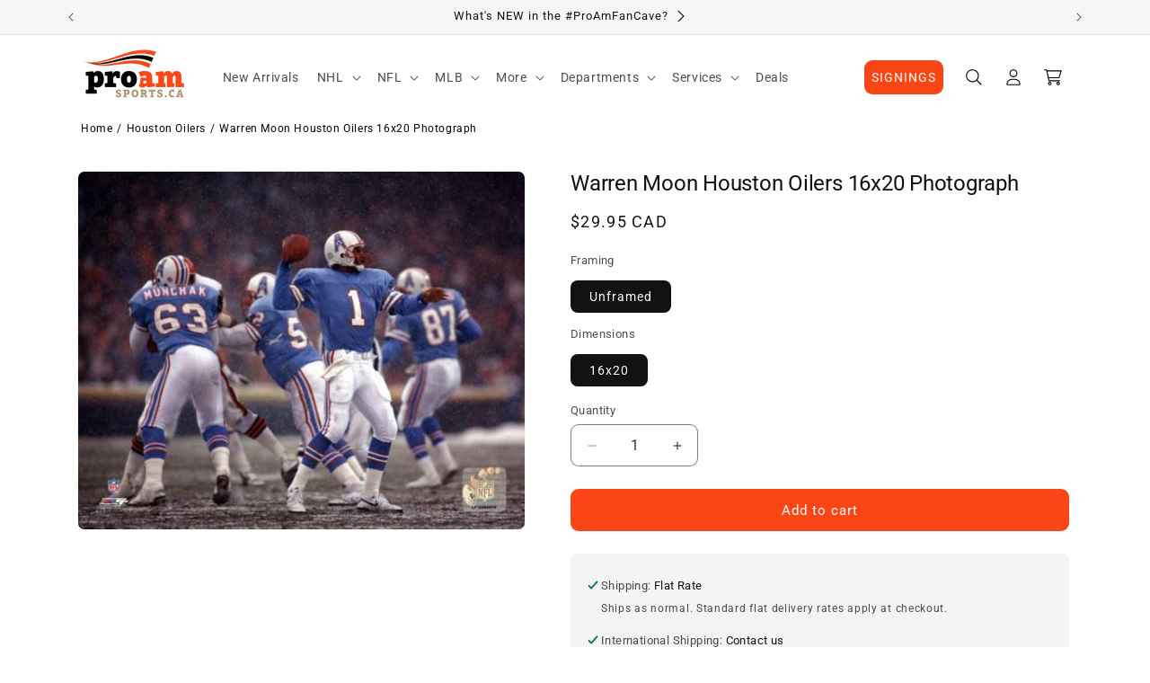

--- FILE ---
content_type: text/html; charset=utf-8
request_url: https://www.proamsports.ca/products/warren-moon-houston-oilers-unsigned-throwing-16x20-photo
body_size: 44528
content:
<!doctype html>
<html class="js" lang="en">
  <head>
    <meta charset="utf-8">
    <meta http-equiv="X-UA-Compatible" content="IE=edge">
    <meta name="viewport" content="width=device-width,initial-scale=1">
    <meta name="theme-color" content="">
    <link rel="canonical" href="https://www.proamsports.ca/products/warren-moon-houston-oilers-unsigned-throwing-16x20-photo"><link rel="icon" type="image/png" href="//www.proamsports.ca/cdn/shop/files/p2018-18_96d5769a-2926-4fec-b31a-4f9858e86a89.png?crop=center&height=32&v=1739570832&width=32"><link rel="preconnect" href="https://cdn.shopify.com" crossorigin><link rel="preconnect" href="https://fonts.shopifycdn.com" crossorigin><title>
      Warren Moon Houston Oilers 16x20 Photograph
 &ndash; Pro Am Sports</title>

    
      <meta name="description" content="Warren Moon Houston Oilers &quot;Throwing&quot; Unsigned 16x20 Photograph.">
    

    

<meta property="og:site_name" content="Pro Am Sports">
<meta property="og:url" content="https://www.proamsports.ca/products/warren-moon-houston-oilers-unsigned-throwing-16x20-photo">
<meta property="og:title" content="Warren Moon Houston Oilers 16x20 Photograph">
<meta property="og:type" content="product">
<meta property="og:description" content="Warren Moon Houston Oilers &quot;Throwing&quot; Unsigned 16x20 Photograph."><meta property="og:image" content="http://www.proamsports.ca/cdn/shop/products/fcc459a93be0ed65c9f88cd2015d8717.jpg?v=1571439758">
  <meta property="og:image:secure_url" content="https://www.proamsports.ca/cdn/shop/products/fcc459a93be0ed65c9f88cd2015d8717.jpg?v=1571439758">
  <meta property="og:image:width" content="567">
  <meta property="og:image:height" content="454"><meta property="og:price:amount" content="29.95">
  <meta property="og:price:currency" content="CAD"><meta name="twitter:site" content="@proamsports"><meta name="twitter:card" content="summary_large_image">
<meta name="twitter:title" content="Warren Moon Houston Oilers 16x20 Photograph">
<meta name="twitter:description" content="Warren Moon Houston Oilers &quot;Throwing&quot; Unsigned 16x20 Photograph.">


    <script src="//www.proamsports.ca/cdn/shop/t/76/assets/constants.js?v=132983761750457495441739567999" defer="defer"></script>
    <script src="//www.proamsports.ca/cdn/shop/t/76/assets/pubsub.js?v=158357773527763999511739568001" defer="defer"></script>
    <script src="//www.proamsports.ca/cdn/shop/t/76/assets/global.js?v=180650003349996155331752092136" defer="defer"></script>
    <script src="//www.proamsports.ca/cdn/shop/t/76/assets/details-disclosure.js?v=13653116266235556501739567999" defer="defer"></script>
    <script src="//www.proamsports.ca/cdn/shop/t/76/assets/details-modal.js?v=25581673532751508451739567999" defer="defer"></script>
    <script src="//www.proamsports.ca/cdn/shop/t/76/assets/search-form.js?v=133129549252120666541739567999" defer="defer"></script><script src="//www.proamsports.ca/cdn/shop/t/76/assets/animations.js?v=35487114810571713461752092135" defer="defer"></script><script>window.performance && window.performance.mark && window.performance.mark('shopify.content_for_header.start');</script><meta name="google-site-verification" content="8rh9qQfKbqzbgjtnLGRwVKri0K6NF4u-ozenJAl-cKc">
<meta name="facebook-domain-verification" content="u1bd5dx40d9o64hkneahbzc74t8nsa">
<meta name="facebook-domain-verification" content="7bqhywivmbbah4by67rfg9ja3xsexn">
<meta id="shopify-digital-wallet" name="shopify-digital-wallet" content="/13563113/digital_wallets/dialog">
<meta name="shopify-checkout-api-token" content="44241fdc367e4852ac1cbc07939827f2">
<link rel="alternate" type="application/json+oembed" href="https://www.proamsports.ca/products/warren-moon-houston-oilers-unsigned-throwing-16x20-photo.oembed">
<script async="async" src="/checkouts/internal/preloads.js?locale=en-CA"></script>
<link rel="preconnect" href="https://shop.app" crossorigin="anonymous">
<script async="async" src="https://shop.app/checkouts/internal/preloads.js?locale=en-CA&shop_id=13563113" crossorigin="anonymous"></script>
<script id="apple-pay-shop-capabilities" type="application/json">{"shopId":13563113,"countryCode":"CA","currencyCode":"CAD","merchantCapabilities":["supports3DS"],"merchantId":"gid:\/\/shopify\/Shop\/13563113","merchantName":"Pro Am Sports","requiredBillingContactFields":["postalAddress","email","phone"],"requiredShippingContactFields":["postalAddress","email","phone"],"shippingType":"shipping","supportedNetworks":["visa","masterCard","amex","discover","interac","jcb"],"total":{"type":"pending","label":"Pro Am Sports","amount":"1.00"},"shopifyPaymentsEnabled":true,"supportsSubscriptions":true}</script>
<script id="shopify-features" type="application/json">{"accessToken":"44241fdc367e4852ac1cbc07939827f2","betas":["rich-media-storefront-analytics"],"domain":"www.proamsports.ca","predictiveSearch":true,"shopId":13563113,"locale":"en"}</script>
<script>var Shopify = Shopify || {};
Shopify.shop = "pro-am-sports.myshopify.com";
Shopify.locale = "en";
Shopify.currency = {"active":"CAD","rate":"1.0"};
Shopify.country = "CA";
Shopify.theme = {"name":"pro-am-sports-theme\/main","id":148424491229,"schema_name":"Dawn","schema_version":"15.2.0","theme_store_id":null,"role":"main"};
Shopify.theme.handle = "null";
Shopify.theme.style = {"id":null,"handle":null};
Shopify.cdnHost = "www.proamsports.ca/cdn";
Shopify.routes = Shopify.routes || {};
Shopify.routes.root = "/";</script>
<script type="module">!function(o){(o.Shopify=o.Shopify||{}).modules=!0}(window);</script>
<script>!function(o){function n(){var o=[];function n(){o.push(Array.prototype.slice.apply(arguments))}return n.q=o,n}var t=o.Shopify=o.Shopify||{};t.loadFeatures=n(),t.autoloadFeatures=n()}(window);</script>
<script>
  window.ShopifyPay = window.ShopifyPay || {};
  window.ShopifyPay.apiHost = "shop.app\/pay";
  window.ShopifyPay.redirectState = null;
</script>
<script id="shop-js-analytics" type="application/json">{"pageType":"product"}</script>
<script defer="defer" async type="module" src="//www.proamsports.ca/cdn/shopifycloud/shop-js/modules/v2/client.init-shop-cart-sync_C5BV16lS.en.esm.js"></script>
<script defer="defer" async type="module" src="//www.proamsports.ca/cdn/shopifycloud/shop-js/modules/v2/chunk.common_CygWptCX.esm.js"></script>
<script type="module">
  await import("//www.proamsports.ca/cdn/shopifycloud/shop-js/modules/v2/client.init-shop-cart-sync_C5BV16lS.en.esm.js");
await import("//www.proamsports.ca/cdn/shopifycloud/shop-js/modules/v2/chunk.common_CygWptCX.esm.js");

  window.Shopify.SignInWithShop?.initShopCartSync?.({"fedCMEnabled":true,"windoidEnabled":true});

</script>
<script defer="defer" async type="module" src="//www.proamsports.ca/cdn/shopifycloud/shop-js/modules/v2/client.payment-terms_CZxnsJam.en.esm.js"></script>
<script defer="defer" async type="module" src="//www.proamsports.ca/cdn/shopifycloud/shop-js/modules/v2/chunk.common_CygWptCX.esm.js"></script>
<script defer="defer" async type="module" src="//www.proamsports.ca/cdn/shopifycloud/shop-js/modules/v2/chunk.modal_D71HUcav.esm.js"></script>
<script type="module">
  await import("//www.proamsports.ca/cdn/shopifycloud/shop-js/modules/v2/client.payment-terms_CZxnsJam.en.esm.js");
await import("//www.proamsports.ca/cdn/shopifycloud/shop-js/modules/v2/chunk.common_CygWptCX.esm.js");
await import("//www.proamsports.ca/cdn/shopifycloud/shop-js/modules/v2/chunk.modal_D71HUcav.esm.js");

  
</script>
<script>
  window.Shopify = window.Shopify || {};
  if (!window.Shopify.featureAssets) window.Shopify.featureAssets = {};
  window.Shopify.featureAssets['shop-js'] = {"shop-cart-sync":["modules/v2/client.shop-cart-sync_ZFArdW7E.en.esm.js","modules/v2/chunk.common_CygWptCX.esm.js"],"init-fed-cm":["modules/v2/client.init-fed-cm_CmiC4vf6.en.esm.js","modules/v2/chunk.common_CygWptCX.esm.js"],"shop-button":["modules/v2/client.shop-button_tlx5R9nI.en.esm.js","modules/v2/chunk.common_CygWptCX.esm.js"],"shop-cash-offers":["modules/v2/client.shop-cash-offers_DOA2yAJr.en.esm.js","modules/v2/chunk.common_CygWptCX.esm.js","modules/v2/chunk.modal_D71HUcav.esm.js"],"init-windoid":["modules/v2/client.init-windoid_sURxWdc1.en.esm.js","modules/v2/chunk.common_CygWptCX.esm.js"],"shop-toast-manager":["modules/v2/client.shop-toast-manager_ClPi3nE9.en.esm.js","modules/v2/chunk.common_CygWptCX.esm.js"],"init-shop-email-lookup-coordinator":["modules/v2/client.init-shop-email-lookup-coordinator_B8hsDcYM.en.esm.js","modules/v2/chunk.common_CygWptCX.esm.js"],"init-shop-cart-sync":["modules/v2/client.init-shop-cart-sync_C5BV16lS.en.esm.js","modules/v2/chunk.common_CygWptCX.esm.js"],"avatar":["modules/v2/client.avatar_BTnouDA3.en.esm.js"],"pay-button":["modules/v2/client.pay-button_FdsNuTd3.en.esm.js","modules/v2/chunk.common_CygWptCX.esm.js"],"init-customer-accounts":["modules/v2/client.init-customer-accounts_DxDtT_ad.en.esm.js","modules/v2/client.shop-login-button_C5VAVYt1.en.esm.js","modules/v2/chunk.common_CygWptCX.esm.js","modules/v2/chunk.modal_D71HUcav.esm.js"],"init-shop-for-new-customer-accounts":["modules/v2/client.init-shop-for-new-customer-accounts_ChsxoAhi.en.esm.js","modules/v2/client.shop-login-button_C5VAVYt1.en.esm.js","modules/v2/chunk.common_CygWptCX.esm.js","modules/v2/chunk.modal_D71HUcav.esm.js"],"shop-login-button":["modules/v2/client.shop-login-button_C5VAVYt1.en.esm.js","modules/v2/chunk.common_CygWptCX.esm.js","modules/v2/chunk.modal_D71HUcav.esm.js"],"init-customer-accounts-sign-up":["modules/v2/client.init-customer-accounts-sign-up_CPSyQ0Tj.en.esm.js","modules/v2/client.shop-login-button_C5VAVYt1.en.esm.js","modules/v2/chunk.common_CygWptCX.esm.js","modules/v2/chunk.modal_D71HUcav.esm.js"],"shop-follow-button":["modules/v2/client.shop-follow-button_Cva4Ekp9.en.esm.js","modules/v2/chunk.common_CygWptCX.esm.js","modules/v2/chunk.modal_D71HUcav.esm.js"],"checkout-modal":["modules/v2/client.checkout-modal_BPM8l0SH.en.esm.js","modules/v2/chunk.common_CygWptCX.esm.js","modules/v2/chunk.modal_D71HUcav.esm.js"],"lead-capture":["modules/v2/client.lead-capture_Bi8yE_yS.en.esm.js","modules/v2/chunk.common_CygWptCX.esm.js","modules/v2/chunk.modal_D71HUcav.esm.js"],"shop-login":["modules/v2/client.shop-login_D6lNrXab.en.esm.js","modules/v2/chunk.common_CygWptCX.esm.js","modules/v2/chunk.modal_D71HUcav.esm.js"],"payment-terms":["modules/v2/client.payment-terms_CZxnsJam.en.esm.js","modules/v2/chunk.common_CygWptCX.esm.js","modules/v2/chunk.modal_D71HUcav.esm.js"]};
</script>
<script>(function() {
  var isLoaded = false;
  function asyncLoad() {
    if (isLoaded) return;
    isLoaded = true;
    var urls = ["https:\/\/orderstatus.w3apps.co\/js\/orderlookup.js?shop=pro-am-sports.myshopify.com","https:\/\/productoptions.w3apps.co\/js\/options.js?shop=pro-am-sports.myshopify.com","\/\/cdn.shopify.com\/proxy\/f3bcc7ebc0399e95994e5247679989eae9a75bc4aca30bc2fbe7737a7da07d2f\/bingshoppingtool-t2app-prod.trafficmanager.net\/uet\/tracking_script?shop=pro-am-sports.myshopify.com\u0026sp-cache-control=cHVibGljLCBtYXgtYWdlPTkwMA","https:\/\/searchanise-ef84.kxcdn.com\/widgets\/shopify\/init.js?a=1N1A1D1M1a\u0026shop=pro-am-sports.myshopify.com"];
    for (var i = 0; i < urls.length; i++) {
      var s = document.createElement('script');
      s.type = 'text/javascript';
      s.async = true;
      s.src = urls[i];
      var x = document.getElementsByTagName('script')[0];
      x.parentNode.insertBefore(s, x);
    }
  };
  if(window.attachEvent) {
    window.attachEvent('onload', asyncLoad);
  } else {
    window.addEventListener('load', asyncLoad, false);
  }
})();</script>
<script id="__st">var __st={"a":13563113,"offset":-25200,"reqid":"0ecca746-0915-428a-83ec-db4691eda7bf-1768728192","pageurl":"www.proamsports.ca\/products\/warren-moon-houston-oilers-unsigned-throwing-16x20-photo","u":"976a7bb0d3e2","p":"product","rtyp":"product","rid":9120362318};</script>
<script>window.ShopifyPaypalV4VisibilityTracking = true;</script>
<script id="captcha-bootstrap">!function(){'use strict';const t='contact',e='account',n='new_comment',o=[[t,t],['blogs',n],['comments',n],[t,'customer']],c=[[e,'customer_login'],[e,'guest_login'],[e,'recover_customer_password'],[e,'create_customer']],r=t=>t.map((([t,e])=>`form[action*='/${t}']:not([data-nocaptcha='true']) input[name='form_type'][value='${e}']`)).join(','),a=t=>()=>t?[...document.querySelectorAll(t)].map((t=>t.form)):[];function s(){const t=[...o],e=r(t);return a(e)}const i='password',u='form_key',d=['recaptcha-v3-token','g-recaptcha-response','h-captcha-response',i],f=()=>{try{return window.sessionStorage}catch{return}},m='__shopify_v',_=t=>t.elements[u];function p(t,e,n=!1){try{const o=window.sessionStorage,c=JSON.parse(o.getItem(e)),{data:r}=function(t){const{data:e,action:n}=t;return t[m]||n?{data:e,action:n}:{data:t,action:n}}(c);for(const[e,n]of Object.entries(r))t.elements[e]&&(t.elements[e].value=n);n&&o.removeItem(e)}catch(o){console.error('form repopulation failed',{error:o})}}const l='form_type',E='cptcha';function T(t){t.dataset[E]=!0}const w=window,h=w.document,L='Shopify',v='ce_forms',y='captcha';let A=!1;((t,e)=>{const n=(g='f06e6c50-85a8-45c8-87d0-21a2b65856fe',I='https://cdn.shopify.com/shopifycloud/storefront-forms-hcaptcha/ce_storefront_forms_captcha_hcaptcha.v1.5.2.iife.js',D={infoText:'Protected by hCaptcha',privacyText:'Privacy',termsText:'Terms'},(t,e,n)=>{const o=w[L][v],c=o.bindForm;if(c)return c(t,g,e,D).then(n);var r;o.q.push([[t,g,e,D],n]),r=I,A||(h.body.append(Object.assign(h.createElement('script'),{id:'captcha-provider',async:!0,src:r})),A=!0)});var g,I,D;w[L]=w[L]||{},w[L][v]=w[L][v]||{},w[L][v].q=[],w[L][y]=w[L][y]||{},w[L][y].protect=function(t,e){n(t,void 0,e),T(t)},Object.freeze(w[L][y]),function(t,e,n,w,h,L){const[v,y,A,g]=function(t,e,n){const i=e?o:[],u=t?c:[],d=[...i,...u],f=r(d),m=r(i),_=r(d.filter((([t,e])=>n.includes(e))));return[a(f),a(m),a(_),s()]}(w,h,L),I=t=>{const e=t.target;return e instanceof HTMLFormElement?e:e&&e.form},D=t=>v().includes(t);t.addEventListener('submit',(t=>{const e=I(t);if(!e)return;const n=D(e)&&!e.dataset.hcaptchaBound&&!e.dataset.recaptchaBound,o=_(e),c=g().includes(e)&&(!o||!o.value);(n||c)&&t.preventDefault(),c&&!n&&(function(t){try{if(!f())return;!function(t){const e=f();if(!e)return;const n=_(t);if(!n)return;const o=n.value;o&&e.removeItem(o)}(t);const e=Array.from(Array(32),(()=>Math.random().toString(36)[2])).join('');!function(t,e){_(t)||t.append(Object.assign(document.createElement('input'),{type:'hidden',name:u})),t.elements[u].value=e}(t,e),function(t,e){const n=f();if(!n)return;const o=[...t.querySelectorAll(`input[type='${i}']`)].map((({name:t})=>t)),c=[...d,...o],r={};for(const[a,s]of new FormData(t).entries())c.includes(a)||(r[a]=s);n.setItem(e,JSON.stringify({[m]:1,action:t.action,data:r}))}(t,e)}catch(e){console.error('failed to persist form',e)}}(e),e.submit())}));const S=(t,e)=>{t&&!t.dataset[E]&&(n(t,e.some((e=>e===t))),T(t))};for(const o of['focusin','change'])t.addEventListener(o,(t=>{const e=I(t);D(e)&&S(e,y())}));const B=e.get('form_key'),M=e.get(l),P=B&&M;t.addEventListener('DOMContentLoaded',(()=>{const t=y();if(P)for(const e of t)e.elements[l].value===M&&p(e,B);[...new Set([...A(),...v().filter((t=>'true'===t.dataset.shopifyCaptcha))])].forEach((e=>S(e,t)))}))}(h,new URLSearchParams(w.location.search),n,t,e,['guest_login'])})(!0,!0)}();</script>
<script integrity="sha256-4kQ18oKyAcykRKYeNunJcIwy7WH5gtpwJnB7kiuLZ1E=" data-source-attribution="shopify.loadfeatures" defer="defer" src="//www.proamsports.ca/cdn/shopifycloud/storefront/assets/storefront/load_feature-a0a9edcb.js" crossorigin="anonymous"></script>
<script crossorigin="anonymous" defer="defer" src="//www.proamsports.ca/cdn/shopifycloud/storefront/assets/shopify_pay/storefront-65b4c6d7.js?v=20250812"></script>
<script data-source-attribution="shopify.dynamic_checkout.dynamic.init">var Shopify=Shopify||{};Shopify.PaymentButton=Shopify.PaymentButton||{isStorefrontPortableWallets:!0,init:function(){window.Shopify.PaymentButton.init=function(){};var t=document.createElement("script");t.src="https://www.proamsports.ca/cdn/shopifycloud/portable-wallets/latest/portable-wallets.en.js",t.type="module",document.head.appendChild(t)}};
</script>
<script data-source-attribution="shopify.dynamic_checkout.buyer_consent">
  function portableWalletsHideBuyerConsent(e){var t=document.getElementById("shopify-buyer-consent"),n=document.getElementById("shopify-subscription-policy-button");t&&n&&(t.classList.add("hidden"),t.setAttribute("aria-hidden","true"),n.removeEventListener("click",e))}function portableWalletsShowBuyerConsent(e){var t=document.getElementById("shopify-buyer-consent"),n=document.getElementById("shopify-subscription-policy-button");t&&n&&(t.classList.remove("hidden"),t.removeAttribute("aria-hidden"),n.addEventListener("click",e))}window.Shopify?.PaymentButton&&(window.Shopify.PaymentButton.hideBuyerConsent=portableWalletsHideBuyerConsent,window.Shopify.PaymentButton.showBuyerConsent=portableWalletsShowBuyerConsent);
</script>
<script data-source-attribution="shopify.dynamic_checkout.cart.bootstrap">document.addEventListener("DOMContentLoaded",(function(){function t(){return document.querySelector("shopify-accelerated-checkout-cart, shopify-accelerated-checkout")}if(t())Shopify.PaymentButton.init();else{new MutationObserver((function(e,n){t()&&(Shopify.PaymentButton.init(),n.disconnect())})).observe(document.body,{childList:!0,subtree:!0})}}));
</script>
<link id="shopify-accelerated-checkout-styles" rel="stylesheet" media="screen" href="https://www.proamsports.ca/cdn/shopifycloud/portable-wallets/latest/accelerated-checkout-backwards-compat.css" crossorigin="anonymous">
<style id="shopify-accelerated-checkout-cart">
        #shopify-buyer-consent {
  margin-top: 1em;
  display: inline-block;
  width: 100%;
}

#shopify-buyer-consent.hidden {
  display: none;
}

#shopify-subscription-policy-button {
  background: none;
  border: none;
  padding: 0;
  text-decoration: underline;
  font-size: inherit;
  cursor: pointer;
}

#shopify-subscription-policy-button::before {
  box-shadow: none;
}

      </style>
<script id="sections-script" data-sections="header" defer="defer" src="//www.proamsports.ca/cdn/shop/t/76/compiled_assets/scripts.js?24462"></script>
<script id="blocks-script" data-blocks="_flexi-layout-columns" defer="defer" src="//www.proamsports.ca/cdn/shop/t/76/compiled_assets/block-scripts.js?24462"></script>
<script>window.performance && window.performance.mark && window.performance.mark('shopify.content_for_header.end');</script>


    <style data-shopify>
      @font-face {
  font-family: Roboto;
  font-weight: 400;
  font-style: normal;
  font-display: swap;
  src: url("//www.proamsports.ca/cdn/fonts/roboto/roboto_n4.2019d890f07b1852f56ce63ba45b2db45d852cba.woff2") format("woff2"),
       url("//www.proamsports.ca/cdn/fonts/roboto/roboto_n4.238690e0007583582327135619c5f7971652fa9d.woff") format("woff");
}

      @font-face {
  font-family: Roboto;
  font-weight: 700;
  font-style: normal;
  font-display: swap;
  src: url("//www.proamsports.ca/cdn/fonts/roboto/roboto_n7.f38007a10afbbde8976c4056bfe890710d51dec2.woff2") format("woff2"),
       url("//www.proamsports.ca/cdn/fonts/roboto/roboto_n7.94bfdd3e80c7be00e128703d245c207769d763f9.woff") format("woff");
}

      @font-face {
  font-family: Roboto;
  font-weight: 400;
  font-style: italic;
  font-display: swap;
  src: url("//www.proamsports.ca/cdn/fonts/roboto/roboto_i4.57ce898ccda22ee84f49e6b57ae302250655e2d4.woff2") format("woff2"),
       url("//www.proamsports.ca/cdn/fonts/roboto/roboto_i4.b21f3bd061cbcb83b824ae8c7671a82587b264bf.woff") format("woff");
}

      @font-face {
  font-family: Roboto;
  font-weight: 700;
  font-style: italic;
  font-display: swap;
  src: url("//www.proamsports.ca/cdn/fonts/roboto/roboto_i7.7ccaf9410746f2c53340607c42c43f90a9005937.woff2") format("woff2"),
       url("//www.proamsports.ca/cdn/fonts/roboto/roboto_i7.49ec21cdd7148292bffea74c62c0df6e93551516.woff") format("woff");
}

      @font-face {
  font-family: Roboto;
  font-weight: 400;
  font-style: normal;
  font-display: swap;
  src: url("//www.proamsports.ca/cdn/fonts/roboto/roboto_n4.2019d890f07b1852f56ce63ba45b2db45d852cba.woff2") format("woff2"),
       url("//www.proamsports.ca/cdn/fonts/roboto/roboto_n4.238690e0007583582327135619c5f7971652fa9d.woff") format("woff");
}


      
        :root,
        .color-scheme-1 {
          --color-background: 255,255,255;
        
          --gradient-background: #ffffff;
        

        

        --color-foreground: 18,18,18;
        --color-background-contrast: 191,191,191;
        --color-shadow: 18,18,18;
        --color-button: 18,18,18;
        --color-button-text: 255,255,255;
        --color-secondary-button: 255,255,255;
        --color-secondary-button-text: 18,18,18;
        --color-link: 18,18,18;
        --color-badge-foreground: 18,18,18;
        --color-badge-background: 255,255,255;
        --color-badge-border: 18,18,18;
        --payment-terms-background-color: rgb(255 255 255);
      }
      
        
        .color-scheme-2 {
          --color-background: 246,246,246;
        
          --gradient-background: #f6f6f6;
        

        

        --color-foreground: 18,18,18;
        --color-background-contrast: 182,182,182;
        --color-shadow: 18,18,18;
        --color-button: 18,18,18;
        --color-button-text: 246,246,246;
        --color-secondary-button: 246,246,246;
        --color-secondary-button-text: 18,18,18;
        --color-link: 18,18,18;
        --color-badge-foreground: 18,18,18;
        --color-badge-background: 246,246,246;
        --color-badge-border: 18,18,18;
        --payment-terms-background-color: rgb(246 246 246);
      }
      
        
        .color-scheme-3 {
          --color-background: 18,18,18;
        
          --gradient-background: #121212;
        

        

        --color-foreground: 250,250,250;
        --color-background-contrast: 146,146,146;
        --color-shadow: 0,0,0;
        --color-button: 250,250,250;
        --color-button-text: 18,18,18;
        --color-secondary-button: 18,18,18;
        --color-secondary-button-text: 250,250,250;
        --color-link: 250,250,250;
        --color-badge-foreground: 250,250,250;
        --color-badge-background: 18,18,18;
        --color-badge-border: 250,250,250;
        --payment-terms-background-color: rgb(18 18 18);
      }
      
        
        .color-scheme-4 {
          --color-background: 18,18,18;
        
          --gradient-background: #121212;
        

        

        --color-foreground: 255,255,255;
        --color-background-contrast: 146,146,146;
        --color-shadow: 18,18,18;
        --color-button: 255,255,255;
        --color-button-text: 18,18,18;
        --color-secondary-button: 18,18,18;
        --color-secondary-button-text: 255,255,255;
        --color-link: 255,255,255;
        --color-badge-foreground: 255,255,255;
        --color-badge-background: 18,18,18;
        --color-badge-border: 255,255,255;
        --payment-terms-background-color: rgb(18 18 18);
      }
      
        
        .color-scheme-5 {
          --color-background: 250,70,22;
        
          --gradient-background: #fa4616;
        

        

        --color-foreground: 255,255,255;
        --color-background-contrast: 141,32,3;
        --color-shadow: 0,0,0;
        --color-button: 255,255,255;
        --color-button-text: 250,70,22;
        --color-secondary-button: 250,70,22;
        --color-secondary-button-text: 255,255,255;
        --color-link: 255,255,255;
        --color-badge-foreground: 255,255,255;
        --color-badge-background: 250,70,22;
        --color-badge-border: 255,255,255;
        --payment-terms-background-color: rgb(250 70 22);
      }
      
        
        .color-scheme-0e7e3f55-4758-462e-b74c-8c960160ca60 {
          --color-background: 255,255,255;
        
          --gradient-background: #ffffff;
        

        

        --color-foreground: 18,18,18;
        --color-background-contrast: 191,191,191;
        --color-shadow: 18,18,18;
        --color-button: 250,70,22;
        --color-button-text: 255,255,255;
        --color-secondary-button: 255,255,255;
        --color-secondary-button-text: 18,18,18;
        --color-link: 18,18,18;
        --color-badge-foreground: 18,18,18;
        --color-badge-background: 255,255,255;
        --color-badge-border: 18,18,18;
        --payment-terms-background-color: rgb(255 255 255);
      }
      

      body, .color-scheme-1, .color-scheme-2, .color-scheme-3, .color-scheme-4, .color-scheme-5, .color-scheme-0e7e3f55-4758-462e-b74c-8c960160ca60 {
        color: rgba(var(--color-foreground), 0.75);
        background-color: rgb(var(--color-background));
      }

      :root {
        --font-body-family: Roboto, sans-serif;
        --font-body-style: normal;
        --font-body-weight: 400;
        --font-body-weight-bold: 700;

        --font-heading-family: Roboto, sans-serif;
        --font-heading-style: normal;
        --font-heading-weight: 400;

        --font-body-scale: 1.0;
        --font-heading-scale: 1.0;

        --media-padding: px;
        --media-border-opacity: 0.05;
        --media-border-width: 1px;
        --media-radius: 8px;
        --media-shadow-opacity: 0.0;
        --media-shadow-horizontal-offset: 0px;
        --media-shadow-vertical-offset: 4px;
        --media-shadow-blur-radius: 5px;
        --media-shadow-visible: 0;

        --page-width: 120rem;
        --page-width-margin: 0rem;

        --product-card-image-padding: 0.0rem;
        --product-card-corner-radius: 0.8rem;
        --product-card-text-alignment: left;
        --product-card-border-width: 0.0rem;
        --product-card-border-opacity: 0.1;
        --product-card-shadow-opacity: 0.0;
        --product-card-shadow-visible: 0;
        --product-card-shadow-horizontal-offset: 0.0rem;
        --product-card-shadow-vertical-offset: 0.4rem;
        --product-card-shadow-blur-radius: 0.5rem;

        --collection-card-image-padding: 0.0rem;
        --collection-card-corner-radius: 0.8rem;
        --collection-card-text-alignment: left;
        --collection-card-border-width: 0.0rem;
        --collection-card-border-opacity: 0.1;
        --collection-card-shadow-opacity: 0.0;
        --collection-card-shadow-visible: 0;
        --collection-card-shadow-horizontal-offset: 0.0rem;
        --collection-card-shadow-vertical-offset: 0.4rem;
        --collection-card-shadow-blur-radius: 0.5rem;

        --blog-card-image-padding: 0.0rem;
        --blog-card-corner-radius: 0.0rem;
        --blog-card-text-alignment: left;
        --blog-card-border-width: 0.0rem;
        --blog-card-border-opacity: 0.1;
        --blog-card-shadow-opacity: 0.0;
        --blog-card-shadow-visible: 0;
        --blog-card-shadow-horizontal-offset: 0.0rem;
        --blog-card-shadow-vertical-offset: 0.4rem;
        --blog-card-shadow-blur-radius: 0.5rem;

        --badge-corner-radius: 0.8rem;

        --popup-border-width: 1px;
        --popup-border-opacity: 0.1;
        --popup-corner-radius: 8px;
        --popup-shadow-opacity: 0.05;
        --popup-shadow-horizontal-offset: 0px;
        --popup-shadow-vertical-offset: 4px;
        --popup-shadow-blur-radius: 5px;

        --drawer-border-width: 1px;
        --drawer-border-opacity: 0.1;
        --drawer-shadow-opacity: 0.0;
        --drawer-shadow-horizontal-offset: 0px;
        --drawer-shadow-vertical-offset: 4px;
        --drawer-shadow-blur-radius: 5px;

        --spacing-sections-desktop: 0px;
        --spacing-sections-mobile: 0px;

        --grid-desktop-vertical-spacing: 8px;
        --grid-desktop-horizontal-spacing: 8px;
        --grid-mobile-vertical-spacing: 4px;
        --grid-mobile-horizontal-spacing: 4px;

        --text-boxes-border-opacity: 0.1;
        --text-boxes-border-width: 0px;
        --text-boxes-radius: 8px;
        --text-boxes-shadow-opacity: 0.0;
        --text-boxes-shadow-visible: 0;
        --text-boxes-shadow-horizontal-offset: 0px;
        --text-boxes-shadow-vertical-offset: 4px;
        --text-boxes-shadow-blur-radius: 5px;

        --buttons-radius: 8px;
        --buttons-radius-outset: 9px;
        --buttons-border-width: 1px;
        --buttons-border-opacity: 0.7;
        --buttons-shadow-opacity: 0.0;
        --buttons-shadow-visible: 0;
        --buttons-shadow-horizontal-offset: 0px;
        --buttons-shadow-vertical-offset: 4px;
        --buttons-shadow-blur-radius: 5px;
        --buttons-border-offset: 0.3px;

        --inputs-radius: 8px;
        --inputs-border-width: 1px;
        --inputs-border-opacity: 0.55;
        --inputs-shadow-opacity: 0.0;
        --inputs-shadow-horizontal-offset: 0px;
        --inputs-margin-offset: 0px;
        --inputs-shadow-vertical-offset: 4px;
        --inputs-shadow-blur-radius: 5px;
        --inputs-radius-outset: 9px;

        --variant-pills-radius: 8px;
        --variant-pills-border-width: 1px;
        --variant-pills-border-opacity: 0.55;
        --variant-pills-shadow-opacity: 0.0;
        --variant-pills-shadow-horizontal-offset: 0px;
        --variant-pills-shadow-vertical-offset: 4px;
        --variant-pills-shadow-blur-radius: 5px;
      }

      *,
      *::before,
      *::after {
        box-sizing: inherit;
      }

      html {
        box-sizing: border-box;
        font-size: calc(var(--font-body-scale) * 62.5%);
        height: 100%;
      }

      body {
        display: grid;
        grid-template-rows: auto auto 1fr auto;
        grid-template-columns: 100%;
        min-height: 100%;
        margin: 0;
        font-size: 1.5rem;
        letter-spacing: 0.06rem;
        line-height: calc(1 + 0.8 / var(--font-body-scale));
        font-family: var(--font-body-family);
        font-style: var(--font-body-style);
        font-weight: var(--font-body-weight);
      }

      @media screen and (min-width: 750px) {
        body {
          font-size: 1.6rem;
        }
      }
    </style>

    
    <link rel="preload" as="style" href="//www.proamsports.ca/cdn/shop/t/76/assets/base.css?v=21348857982102445121751921351">
    <link rel="stylesheet" href="//www.proamsports.ca/cdn/shop/t/76/assets/base.css?v=21348857982102445121751921351" media="print" onload="this.media='all'">
    <link rel="preload" as="style" href="//www.proamsports.ca/cdn/shop/t/76/assets/custom.css?v=101138590312357203201753323289">
    <link rel="stylesheet" href="//www.proamsports.ca/cdn/shop/t/76/assets/custom.css?v=101138590312357203201753323289" media="print" onload="this.media='all'">
    <noscript>
      <link rel="stylesheet" href="//www.proamsports.ca/cdn/shop/t/76/assets/base.css?v=21348857982102445121751921351">
      <link rel="stylesheet" href="//www.proamsports.ca/cdn/shop/t/76/assets/custom.css?v=101138590312357203201753323289">
    </noscript>
    <link rel="stylesheet" href="//www.proamsports.ca/cdn/shop/t/76/assets/component-cart-items.css?v=123238115697927560811739567999" media="print" onload="this.media='all'"><link href="//www.proamsports.ca/cdn/shop/t/76/assets/component-cart-drawer.css?v=19920382437377256351753322805" rel="stylesheet" type="text/css" media="all" />
      <link href="//www.proamsports.ca/cdn/shop/t/76/assets/component-cart.css?v=163413589467866722201752092721" rel="stylesheet" type="text/css" media="all" />
      <link href="//www.proamsports.ca/cdn/shop/t/76/assets/component-totals.css?v=15906652033866631521739568002" rel="stylesheet" type="text/css" media="all" />
      <link href="//www.proamsports.ca/cdn/shop/t/76/assets/component-price.css?v=70172745017360139101739568001" rel="stylesheet" type="text/css" media="all" />
      <link href="//www.proamsports.ca/cdn/shop/t/76/assets/component-discounts.css?v=152760482443307489271739568000" rel="stylesheet" type="text/css" media="all" />

      <link rel="preload" as="font" href="//www.proamsports.ca/cdn/fonts/roboto/roboto_n4.2019d890f07b1852f56ce63ba45b2db45d852cba.woff2" type="font/woff2" crossorigin>
      

      <link rel="preload" as="font" href="//www.proamsports.ca/cdn/fonts/roboto/roboto_n4.2019d890f07b1852f56ce63ba45b2db45d852cba.woff2" type="font/woff2" crossorigin>
      
<link href="//www.proamsports.ca/cdn/shop/t/76/assets/component-localization-form.css?v=170315343355214948141739568000" rel="stylesheet" type="text/css" media="all" />
      <script src="//www.proamsports.ca/cdn/shop/t/76/assets/localization-form.js?v=144176611646395275351739567999" defer="defer"></script><script>
      if (Shopify.designMode) {
        document.documentElement.classList.add('shopify-design-mode');
      }
    </script>

    
    <script src="//www.proamsports.ca/cdn/shop/t/76/assets/flexi-blaze-slider.js?v=9482288186210325231739568000" defer="defer"></script>
    
    <link rel="preload" as="style" href="//www.proamsports.ca/cdn/shop/t/76/assets/flexi-tailwind.css?v=20037913736250636171739567999">
    <link rel="stylesheet" href="//www.proamsports.ca/cdn/shop/t/76/assets/flexi-tailwind.css?v=20037913736250636171739567999" media="print" onload="this.media='all'">
    <link rel="preload" as="style" href="//www.proamsports.ca/cdn/shop/t/76/assets/flexi-essential.css?v=76074461411644211971739567999">
    <link rel="stylesheet" href="//www.proamsports.ca/cdn/shop/t/76/assets/flexi-essential.css?v=76074461411644211971739567999" media="print" onload="this.media='all'">
    <script defer src="https://cdn.jsdelivr.net/npm/@alpinejs/collapse@3.14.1/dist/cdn.min.js"></script>
    <script defer src="https://cdn.jsdelivr.net/npm/alpinejs@3.14.1/dist/cdn.min.js"></script>

  <!-- BEGIN app block: shopify://apps/flexi-theme-sections-library/blocks/app-embed/5a4df4d6-1efe-4f41-80b3-12e6a6deefaf --><script id="flexi-checker"></script>

<link href="https://cdn.shopify.com/extensions/dd034efb-4786-4741-b8bc-c8e8be909ade/flexi-theme-library-164/assets/app.css" rel="stylesheet" type="text/css" media="all">
<script src="https://cdn.shopify.com/extensions/dd034efb-4786-4741-b8bc-c8e8be909ade/flexi-theme-library-164/assets/app.js" type="text/javascript" defer="defer"></script>

<style data-shopify>
:root {
    --flexi-primary-color: #fafafa;
    --flexi-primary-bg-color: #fa4617;
    --flexi-primary-hover-color: #ffffff;
    --flexi-primary-bg-hover-color: #f33f10;
    --flexi-secondary-color: #000000;
    --flexi-secondary-bg-color: #e4dfcb;
    --flexi-secondary-hover-color: #121212;
    --flexi-secondary-bg-hover-color: #ddd6bb;
    --flexi-border-radius: 8px;
    --flexi-border-width: 1px;
    --flexi-link-color: #000000;
    --flexi-card-border-radius: 8px;
    --flexi-card-border-width: 1px;

    --flexi-h1: 48px;
    --flexi-h1-mb: 42px;
    --flexi-h2: 42px;
    --flexi-h2-mb: 36px;
    --flexi-h3: 32px;
    --flexi-h3-mb: 24px;
    --flexi-h4: 24px;
    --flexi-h4-mb: 20px;
    --flexi-h5: 18px;
    --flexi-h5-mb: 16px;
    
    --flexi-p-large: 18px;
    --flexi-p-default: 16px;
    --flexi-p-small: 14px;
    --flexi-btn-default: 16px;

    --flexi-black-color: #121212;
    --flexi-white-color: #FAFAFA;
    --flexi-gray-color: #808080;

    --duration-short: 100ms;
    --duration-default: 200ms;
    --duration-announcement-bar: 250ms;
    --duration-medium: 300ms;
    --duration-long: 500ms;
    --duration-extra-long: 600ms;
    --duration-extra-longer: 750ms;
    --duration-extended: 3s;
    --ease-out-slow: cubic-bezier(0, 0, 0.3, 1);
    --animation-slide-in: slideIn var(--duration-extra-long) var(--ease-out-slow) forwards;
    --animation-fade-in: fadeIn var(--duration-extra-long) var(--ease-out-slow);
}
<style>
.flexi-library h1 {
  line-height: 1.1;
  letter-spacing: -0.02em;
}
.flexi-library h2 {
  line-height: 1.2;
  letter-spacing: -0.02em;
}
.flexi-library h3 {
  line-height: 1.2;
  letter-spacing: -0.01em;
}
.flexi-library h4 {
  line-height: 1.3;
  letter-spacing: -0.005em;
}
.flexi-library h5 {
  line-height: 1.4;
  letter-spacing: 0;
}
</style>
</style>

<script>
    var BlazeSlider=function(){"use strict";const t="start";class e{constructor(t,e){this.config=e,this.totalSlides=t,this.isTransitioning=!1,n(this,t,e)}next(t=1){if(this.isTransitioning||this.isStatic)return;const{stateIndex:e}=this;let n=0,i=e;for(let e=0;e<t;e++){const t=this.states[i];n+=t.next.moveSlides,i=t.next.stateIndex}return i!==e?(this.stateIndex=i,[e,n]):void 0}prev(t=1){if(this.isTransitioning||this.isStatic)return;const{stateIndex:e}=this;let n=0,i=e;for(let e=0;e<t;e++){const t=this.states[i];n+=t.prev.moveSlides,i=t.prev.stateIndex}return i!==e?(this.stateIndex=i,[e,n]):void 0}}function n(t,e,n){t.stateIndex=0,function(t){const{slidesToScroll:e,slidesToShow:n}=t.config,{totalSlides:i,config:s}=t;if(i<n&&(s.slidesToShow=i),!(i<=n)&&(e>n&&(s.slidesToScroll=n),i<e+n)){const t=i-n;s.slidesToScroll=t}}(t),t.isStatic=e<=n.slidesToShow,t.states=function(t){const{totalSlides:e}=t,{loop:n}=t.config,i=function(t){const{slidesToShow:e,slidesToScroll:n,loop:i}=t.config,{isStatic:s,totalSlides:o}=t,r=[],a=o-1;for(let t=0;t<o;t+=n){const n=t+e-1;if(n>a){if(!i){const t=a-e+1,n=r.length-1;(0===r.length||r.length>0&&r[n][0]!==t)&&r.push([t,a]);break}{const e=n-o;r.push([t,e])}}else r.push([t,n]);if(s)break}return r}(t),s=[],o=i.length-1;for(let t=0;t<i.length;t++){let r,a;n?(r=t===o?0:t+1,a=0===t?o:t-1):(r=t===o?o:t+1,a=0===t?0:t-1);const l=i[t][0],c=i[r][0],d=i[a][0];let u=c-l;c<l&&(u+=e);let f=l-d;d>l&&(f+=e),s.push({page:i[t],next:{stateIndex:r,moveSlides:u},prev:{stateIndex:a,moveSlides:f}})}return s}(t)}function i(t){if(t.onSlideCbs){const e=t.states[t.stateIndex],[n,i]=e.page;t.onSlideCbs.forEach((e=>e(t.stateIndex,n,i)))}}function s(t){t.offset=-1*t.states[t.stateIndex].page[0],o(t),i(t)}function o(t){const{track:e,offset:n,dragged:i}=t;e.style.transform=0===n?`translate3d(${i}px,0px,0px)`:`translate3d(  calc( ${i}px + ${n} * (var(--slide-width) + ${t.config.slideGap})),0px,0px)`}function r(t){t.track.style.transitionDuration=`${t.config.transitionDuration}ms`}function a(t){t.track.style.transitionDuration="0ms"}const l=10,c=()=>"ontouchstart"in window;function d(t){const e=this,n=e.slider;if(!n.isTransitioning){if(n.dragged=0,e.isScrolled=!1,e.startMouseClientX="touches"in t?t.touches[0].clientX:t.clientX,!("touches"in t)){(t.target||e).setPointerCapture(t.pointerId)}a(n),p(e,"addEventListener")}}function u(t){const e=this,n="touches"in t?t.touches[0].clientX:t.clientX,i=e.slider.dragged=n-e.startMouseClientX,s=Math.abs(i);s>5&&(e.slider.isDragging=!0),s>15&&t.preventDefault(),e.slider.dragged=i,o(e.slider),!e.isScrolled&&e.slider.config.loop&&i>l&&(e.isScrolled=!0,e.slider.prev())}function f(){const t=this,e=t.slider.dragged;t.slider.isDragging=!1,p(t,"removeEventListener"),t.slider.dragged=0,o(t.slider),r(t.slider),t.isScrolled||(e<-1*l?t.slider.next():e>l&&t.slider.prev())}const h=t=>t.preventDefault();function p(t,e){t[e]("contextmenu",f),c()?(t[e]("touchend",f),t[e]("touchmove",u)):(t[e]("pointerup",f),t[e]("pointermove",u))}const g={slideGap:"20px",slidesToScroll:1,slidesToShow:1,loop:!0,enableAutoplay:!1,stopAutoplayOnInteraction:!0,autoplayInterval:3e3,autoplayDirection:"to left",enablePagination:!0,transitionDuration:300,transitionTimingFunction:"ease",draggable:!0};function v(t){const e={...g};for(const n in t)if(window.matchMedia(n).matches){const i=t[n];for(const t in i)e[t]=i[t]}return e}function S(){const t=this.index,e=this.slider,n=e.stateIndex,i=e.config.loop,s=Math.abs(t-n),o=e.states.length-s,r=s>e.states.length/2&&i;t>n?r?e.prev(o):e.next(s):r?e.next(o):e.prev(s)}function m(t,e=t.config.transitionDuration){t.isTransitioning=!0,setTimeout((()=>{t.isTransitioning=!1}),e)}function x(e,n){const i=e.el.classList,s=e.stateIndex,o=e.paginationButtons;e.config.loop||(0===s?i.add(t):i.remove(t),s===e.states.length-1?i.add("end"):i.remove("end")),o&&e.config.enablePagination&&(o[n].classList.remove("active"),o[s].classList.add("active"))}function y(e,i){const s=i.track;i.slides=s.children,i.offset=0,i.config=e,n(i,i.totalSlides,e),e.loop||i.el.classList.add(t),e.enableAutoplay&&!e.loop&&(e.enableAutoplay=!1),s.style.transitionProperty="transform",s.style.transitionTimingFunction=i.config.transitionTimingFunction,s.style.transitionDuration=`${i.config.transitionDuration}ms`;const{slidesToShow:r,slideGap:a}=i.config;i.el.style.setProperty("--slides-to-show",r+""),i.el.style.setProperty("--slide-gap",a),i.isStatic?i.el.classList.add("static"):e.draggable&&function(t){const e=t.track;e.slider=t;const n=c()?"touchstart":"pointerdown";e.addEventListener(n,d),e.addEventListener("click",(e=>{(t.isTransitioning||t.isDragging)&&(e.preventDefault(),e.stopImmediatePropagation(),e.stopPropagation())}),{capture:!0}),e.addEventListener("dragstart",h)}(i),function(t){if(!t.config.enablePagination||t.isStatic)return;const e=t.el.querySelector(".blaze-pagination");if(!e)return;t.paginationButtons=[];const n=t.states.length;for(let i=0;i<n;i++){const s=document.createElement("button");t.paginationButtons.push(s),s.textContent=1+i+"",s.ariaLabel=`${i+1} of ${n}`,e.append(s),s.slider=t,s.index=i,s.onclick=S}t.paginationButtons[0].classList.add("active")}(i),function(t){const e=t.config;if(!e.enableAutoplay)return;const n="to left"===e.autoplayDirection?"next":"prev";t.autoplayTimer=setInterval((()=>{t[n]()}),e.autoplayInterval),e.stopAutoplayOnInteraction&&t.el.addEventListener(c()?"touchstart":"mousedown",(()=>{clearInterval(t.autoplayTimer)}),{once:!0})}(i),function(t){const e=t.el.querySelector(".blaze-prev"),n=t.el.querySelector(".blaze-next");e&&(e.onclick=()=>{t.prev()}),n&&(n.onclick=()=>{t.next()})}(i),o(i)}return class extends e{constructor(t,e){const n=t.querySelector(".blaze-track"),i=n.children,s=e?v(e):{...g};super(i.length,s),this.config=s,this.el=t,this.track=n,this.slides=i,this.offset=0,this.dragged=0,this.isDragging=!1,this.el.blazeSlider=this,this.passedConfig=e;const o=this;n.slider=o,y(s,o);let r=!1,a=0;window.addEventListener("resize",(()=>{if(0===a)return void(a=window.innerWidth);const t=window.innerWidth;a!==t&&(a=t,r||(r=!0,setTimeout((()=>{o.refresh(),r=!1}),200)))}))}next(t){if(this.isTransitioning)return;const e=super.next(t);if(!e)return void m(this);const[n,l]=e;x(this,n),m(this),function(t,e){const n=requestAnimationFrame;t.config.loop?(t.offset=-1*e,o(t),setTimeout((()=>{!function(t,e){for(let n=0;n<e;n++)t.track.append(t.slides[0])}(t,e),a(t),t.offset=0,o(t),n((()=>{n((()=>{r(t),i(t)}))}))}),t.config.transitionDuration)):s(t)}(this,l)}prev(t){if(this.isTransitioning)return;const e=super.prev(t);if(!e)return void m(this);const[n,l]=e;x(this,n),m(this),function(t,e){const n=requestAnimationFrame;if(t.config.loop){a(t),t.offset=-1*e,o(t),function(t,e){const n=t.slides.length;for(let i=0;i<e;i++){const e=t.slides[n-1];t.track.prepend(e)}}(t,e);const s=()=>{n((()=>{r(t),n((()=>{t.offset=0,o(t),i(t)}))}))};t.isDragging?c()?t.track.addEventListener("touchend",s,{once:!0}):t.track.addEventListener("pointerup",s,{once:!0}):n(s)}else s(t)}(this,l)}stopAutoplay(){clearInterval(this.autoplayTimer)}destroy(){this.track.removeEventListener(c()?"touchstart":"pointerdown",d),this.stopAutoplay(),this.paginationButtons?.forEach((t=>t.remove())),this.el.classList.remove("static"),this.el.classList.remove(t)}refresh(){const t=this.passedConfig?v(this.passedConfig):{...g};this.destroy(),y(t,this)}onSlide(t){return this.onSlideCbs||(this.onSlideCbs=new Set),this.onSlideCbs.add(t),()=>this.onSlideCbs.delete(t)}}}();
</script><script defer src="https://cdn.jsdelivr.net/npm/@alpinejs/collapse@3.14.1/dist/cdn.min.js"></script>
<script defer src="https://cdn.jsdelivr.net/npm/alpinejs@3.14.1/dist/cdn.min.js"></script>




<!-- END app block --><!-- BEGIN app block: shopify://apps/warnify-pro-warnings/blocks/main/b82106ea-6172-4ab0-814f-17df1cb2b18a --><!-- BEGIN app snippet: product -->
<script>    var Elspw = {        params: {            money_format: "${{amount}}",            cart: {                "total_price" : 0,                "attributes": {},                "items" : [                ]            }        }    };    Elspw.params.product = {        "id": 9120362318,        "title": "Warren Moon Houston Oilers 16x20 Photograph",        "handle": "warren-moon-houston-oilers-unsigned-throwing-16x20-photo",        "tags": ["25-50","availability-in_stock","BW2020","department-unsigned_memorabilia","dimensions-16x20","framing-framed","framing-unframed","houston-oilers","memorabilia","player-warren_moon","pro-am-sports","regular-ship","team-houston_oilers","under-50"],        "variants":[{"id":31931924110,"qty":3 === null ? 999 : 3,"title":"Unframed \/ 16x20","policy":"deny"}],        "collection_ids":[450061041885,446805377245,302762563,302770819,302028995,443515764957,238695055555,402093902,443851669725,302770883,437140422877,437204091101,262573818051]    };</script><!-- END app snippet --><!-- BEGIN app snippet: settings -->
  <script>    (function(){      Elspw.loadScript=function(a,b){var c=document.createElement("script");c.type="text/javascript",c.readyState?c.onreadystatechange=function(){"loaded"!=c.readyState&&"complete"!=c.readyState||(c.onreadystatechange=null,b())}:c.onload=function(){b()},c.src=a,document.getElementsByTagName("head")[0].appendChild(c)};      Elspw.config= {"enabled":true,"button":"form[action=\"/cart/add\"] [type=submit], form[action=\"/cart/add\"] .shopify-payment-button__button, form[action=\"/cart/add\"] .shopify-payment-button__more-options","css":".elspw-content button { width: auto;}","tag":"Els PW","alerts":[{"id":18385,"shop_id":14196,"enabled":1,"name":"Custom Sewing Timeline","settings":{"checkout_allowed":true,"line_item_property":"Custom Sewing Timeline"},"combine":0,"render_type":null,"design_settings":"","checkout_settings":"","message_backup":"<p><strong>{{product.title}}</strong>&nbsp;is a custom item; sewing orders are submitted every Tuesday.</p>\n<p class=\"MsoNormal\"><strong>Currently, the estimated timeline for jerseys is 35 business days following Tuesday submission.</strong></p>\n<p class=\"MsoNormal\">All sales on customized items are final.</p>","message":"<p><strong>{{product.title}}</strong>&nbsp;is a custom item; sewing orders are submitted every Tuesday.</p>\n<p class=\"MsoNormal\"><strong>Currently, the estimated timeline for jerseys is 35 business days following Tuesday submission.</strong></p>\n<p class=\"MsoNormal\">All sales on customized items are final.</p>","based_on":"products","one_time":0,"geo_enabled":0,"geo":[],"created_at":"2021-12-07T19:51:05.000000Z","updated_at":"2024-06-22T20:17:15.000000Z","tag":"Els PW 18385"},{"id":18803,"shop_id":14196,"enabled":1,"name":"Pickup Only","settings":{"checkout_allowed":true,"line_item_property":"This item is only available for pick-up."},"combine":0,"render_type":null,"design_settings":"","checkout_settings":"","message_backup":"<p><strong>{{product.title}}</strong> is only available for<strong> in-store pickup only</strong>. These cannot be shipped.&nbsp;</p>","message":"<p><strong>{{product.title}}</strong> is only available for<strong> in-store pickup only</strong>. These cannot be shipped.&nbsp;</p>","based_on":"products","one_time":0,"geo_enabled":0,"geo":[],"created_at":"2022-01-13T16:32:41.000000Z","updated_at":"2024-05-02T19:34:04.000000Z","tag":"Els PW 18803"},{"id":19573,"shop_id":14196,"enabled":1,"name":"Pickup or Contact for Custom Shipping","settings":{"checkout_allowed":true,"line_item_property":"Pickup or Contact for Custom Shipping"},"combine":0,"render_type":null,"design_settings":"","checkout_settings":"","message_backup":"<p>Due to size,&nbsp;<strong>{{product.title}}&nbsp;</strong>requires in-store pick up or custom shipping.&nbsp;</p>\n<p><strong>If you are picking this item up,&nbsp;<em><span style=\"color: #2dc26b;\"><span style=\"color: #000000;\">CLICK&nbsp;</span>OK</span></em></strong></p>\n<p><strong>If you need this product shipped, please contact&nbsp;<a href=\"mailto:shipping@proamsports.ca\" target=\"_blank\" rel=\"noopener\">shipping@proamsports.ca. </a></strong></p>","message":"<p>Due to size,&nbsp;<strong>{{product.title}}&nbsp;</strong>requires in-store pick up or custom shipping.&nbsp;</p>\n<p><strong>If you are picking this item up,&nbsp;<em><span style=\"color: #2dc26b;\"><span style=\"color: #000000;\">CLICK&nbsp;</span>OK</span></em></strong></p>\n<p><strong>If you need this product shipped, please contact&nbsp;<a href=\"mailto:shipping@proamsports.ca\" target=\"_blank\" rel=\"noopener\">shipping@proamsports.ca. </a></strong></p>","based_on":"products","one_time":0,"geo_enabled":0,"geo":[],"created_at":"2022-03-29T19:02:31.000000Z","updated_at":"2025-02-26T20:50:12.000000Z","tag":"Els PW 19573"},{"id":19811,"shop_id":14196,"enabled":1,"name":"Pickup or Contact for Custom Shipping on Framed Large Image","settings":{"checkout_allowed":true,"line_item_property":"Customer will pick up in store."},"combine":0,"render_type":null,"design_settings":"","checkout_settings":"","message_backup":"<p>Due to size, <strong>{{product.title}}&nbsp;</strong>requires in-store pick up or custom shipping.&nbsp;</p>\n<p><strong>If you are picking this item up, <em><span style=\"color: #2dc26b;\"><span style=\"color: #000000;\">CLICK </span>OKAY</span></em></strong></p>\n<p><strong>If you need this product shipped, please contact <a href=\"mailto:shipping@proamsports.ca\" target=\"_blank\" rel=\"noopener\">shipping@proamsports.ca.&nbsp;</a></strong></p>","message":"<p>Due to size, <strong>{{product.title}}&nbsp;</strong>requires in-store pick up or custom shipping.&nbsp;</p>\n<p><strong>If you are picking this item up, <em><span style=\"color: #2dc26b;\"><span style=\"color: #000000;\">CLICK </span>OKAY</span></em></strong></p>\n<p><strong>If you need this product shipped, please contact <a href=\"mailto:shipping@proamsports.ca\" target=\"_blank\" rel=\"noopener\">shipping@proamsports.ca.&nbsp;</a></strong></p>","based_on":"variants","one_time":0,"geo_enabled":0,"geo":[],"created_at":"2022-04-26T19:47:26.000000Z","updated_at":"2023-07-21T22:52:41.000000Z","tag":"Els PW 19811"},{"id":21455,"shop_id":14196,"enabled":1,"name":"No Button /  Potential Choking Hazard","settings":{"checkout_allowed":true,"line_item_property":null},"combine":0,"render_type":null,"design_settings":"","checkout_settings":"","message_backup":"<p><strong>{{product.title}}</strong> Size 6 3/8 does not include a button on the top of the hat. This is to meet product safety regulations.&nbsp; Continue?</p>","message":"<p><strong>{{product.title}}</strong> Size 6 3/8 does not include a button on the top of the hat. This is to meet product safety regulations.&nbsp; Continue?</p>","based_on":"variants","one_time":0,"geo_enabled":0,"geo":[],"created_at":"2022-09-20T20:08:44.000000Z","updated_at":"2023-08-24T22:13:09.000000Z","tag":"Els PW 21455"},{"id":30332,"shop_id":14196,"enabled":1,"name":"Guest Submit Season Seat Litho Frame","settings":{"checkout_allowed":true,"line_item_property":null},"combine":0,"render_type":null,"design_settings":"","checkout_settings":"","message_backup":"<p><strong>{{product.title}}</strong> <span style=\"color: #e03e2d;\"><strong>This frame package does NOT include the lithograph.</strong></span> By clicking ok, you are confirming you will submit your lithograph for framing. Continue?</p>","message":"<p><strong>{{product.title}}</strong> <span style=\"color: #e03e2d;\"><strong>This frame package does NOT include the lithograph.</strong></span> By clicking ok, you are confirming you will submit your lithograph for framing. Continue?</p>","based_on":"products","one_time":0,"geo_enabled":0,"geo":[],"created_at":"2025-06-25T17:21:31.000000Z","updated_at":"2025-06-25T17:26:19.000000Z","tag":"Els PW 30332"}],"grid_enabled":1,"storefront_api_token":null,"is_shopify_plus":0,"cdn":"https://s3.amazonaws.com/els-apps/product-warnings/","theme_app_extensions_enabled":1} ;    })(Elspw)  </script>  <script defer src="https://cdn.shopify.com/extensions/019b92bb-38ba-793e-9baf-3c5308a58e87/cli-20/assets/app.js"></script>

<script>
  Elspw.params.elsGeoScriptPath = "https://cdn.shopify.com/extensions/019b92bb-38ba-793e-9baf-3c5308a58e87/cli-20/assets/els.geo.js";
  Elspw.params.remodalScriptPath = "https://cdn.shopify.com/extensions/019b92bb-38ba-793e-9baf-3c5308a58e87/cli-20/assets/remodal.js";
  Elspw.params.cssPath = "https://cdn.shopify.com/extensions/019b92bb-38ba-793e-9baf-3c5308a58e87/cli-20/assets/app.css";
</script><!-- END app snippet --><!-- BEGIN app snippet: elspw-jsons -->



  <script type="application/json" id="elspw-product">
    
          {        "id": 9120362318,        "title": "Warren Moon Houston Oilers 16x20 Photograph",        "handle": "warren-moon-houston-oilers-unsigned-throwing-16x20-photo",        "tags": ["25-50","availability-in_stock","BW2020","department-unsigned_memorabilia","dimensions-16x20","framing-framed","framing-unframed","houston-oilers","memorabilia","player-warren_moon","pro-am-sports","regular-ship","team-houston_oilers","under-50"],        "variants":[{"id":31931924110,"qty":3,"title":"Unframed \/ 16x20","policy":"deny"}],        "collection_ids":[450061041885,446805377245,302762563,302770819,302028995,443515764957,238695055555,402093902,443851669725,302770883,437140422877,437204091101,262573818051]      }    
  </script>



<!-- END app snippet -->


<!-- END app block --><script src="https://cdn.shopify.com/extensions/019b51f2-3fda-777f-a487-10d4d727f65d/brandons-theme-ext-1-177/assets/app.js" type="text/javascript" defer="defer"></script>
<link href="https://cdn.shopify.com/extensions/019b51f2-3fda-777f-a487-10d4d727f65d/brandons-theme-ext-1-177/assets/app.css" rel="stylesheet" type="text/css" media="all">
<link href="https://monorail-edge.shopifysvc.com" rel="dns-prefetch">
<script>(function(){if ("sendBeacon" in navigator && "performance" in window) {try {var session_token_from_headers = performance.getEntriesByType('navigation')[0].serverTiming.find(x => x.name == '_s').description;} catch {var session_token_from_headers = undefined;}var session_cookie_matches = document.cookie.match(/_shopify_s=([^;]*)/);var session_token_from_cookie = session_cookie_matches && session_cookie_matches.length === 2 ? session_cookie_matches[1] : "";var session_token = session_token_from_headers || session_token_from_cookie || "";function handle_abandonment_event(e) {var entries = performance.getEntries().filter(function(entry) {return /monorail-edge.shopifysvc.com/.test(entry.name);});if (!window.abandonment_tracked && entries.length === 0) {window.abandonment_tracked = true;var currentMs = Date.now();var navigation_start = performance.timing.navigationStart;var payload = {shop_id: 13563113,url: window.location.href,navigation_start,duration: currentMs - navigation_start,session_token,page_type: "product"};window.navigator.sendBeacon("https://monorail-edge.shopifysvc.com/v1/produce", JSON.stringify({schema_id: "online_store_buyer_site_abandonment/1.1",payload: payload,metadata: {event_created_at_ms: currentMs,event_sent_at_ms: currentMs}}));}}window.addEventListener('pagehide', handle_abandonment_event);}}());</script>
<script id="web-pixels-manager-setup">(function e(e,d,r,n,o){if(void 0===o&&(o={}),!Boolean(null===(a=null===(i=window.Shopify)||void 0===i?void 0:i.analytics)||void 0===a?void 0:a.replayQueue)){var i,a;window.Shopify=window.Shopify||{};var t=window.Shopify;t.analytics=t.analytics||{};var s=t.analytics;s.replayQueue=[],s.publish=function(e,d,r){return s.replayQueue.push([e,d,r]),!0};try{self.performance.mark("wpm:start")}catch(e){}var l=function(){var e={modern:/Edge?\/(1{2}[4-9]|1[2-9]\d|[2-9]\d{2}|\d{4,})\.\d+(\.\d+|)|Firefox\/(1{2}[4-9]|1[2-9]\d|[2-9]\d{2}|\d{4,})\.\d+(\.\d+|)|Chrom(ium|e)\/(9{2}|\d{3,})\.\d+(\.\d+|)|(Maci|X1{2}).+ Version\/(15\.\d+|(1[6-9]|[2-9]\d|\d{3,})\.\d+)([,.]\d+|)( \(\w+\)|)( Mobile\/\w+|) Safari\/|Chrome.+OPR\/(9{2}|\d{3,})\.\d+\.\d+|(CPU[ +]OS|iPhone[ +]OS|CPU[ +]iPhone|CPU IPhone OS|CPU iPad OS)[ +]+(15[._]\d+|(1[6-9]|[2-9]\d|\d{3,})[._]\d+)([._]\d+|)|Android:?[ /-](13[3-9]|1[4-9]\d|[2-9]\d{2}|\d{4,})(\.\d+|)(\.\d+|)|Android.+Firefox\/(13[5-9]|1[4-9]\d|[2-9]\d{2}|\d{4,})\.\d+(\.\d+|)|Android.+Chrom(ium|e)\/(13[3-9]|1[4-9]\d|[2-9]\d{2}|\d{4,})\.\d+(\.\d+|)|SamsungBrowser\/([2-9]\d|\d{3,})\.\d+/,legacy:/Edge?\/(1[6-9]|[2-9]\d|\d{3,})\.\d+(\.\d+|)|Firefox\/(5[4-9]|[6-9]\d|\d{3,})\.\d+(\.\d+|)|Chrom(ium|e)\/(5[1-9]|[6-9]\d|\d{3,})\.\d+(\.\d+|)([\d.]+$|.*Safari\/(?![\d.]+ Edge\/[\d.]+$))|(Maci|X1{2}).+ Version\/(10\.\d+|(1[1-9]|[2-9]\d|\d{3,})\.\d+)([,.]\d+|)( \(\w+\)|)( Mobile\/\w+|) Safari\/|Chrome.+OPR\/(3[89]|[4-9]\d|\d{3,})\.\d+\.\d+|(CPU[ +]OS|iPhone[ +]OS|CPU[ +]iPhone|CPU IPhone OS|CPU iPad OS)[ +]+(10[._]\d+|(1[1-9]|[2-9]\d|\d{3,})[._]\d+)([._]\d+|)|Android:?[ /-](13[3-9]|1[4-9]\d|[2-9]\d{2}|\d{4,})(\.\d+|)(\.\d+|)|Mobile Safari.+OPR\/([89]\d|\d{3,})\.\d+\.\d+|Android.+Firefox\/(13[5-9]|1[4-9]\d|[2-9]\d{2}|\d{4,})\.\d+(\.\d+|)|Android.+Chrom(ium|e)\/(13[3-9]|1[4-9]\d|[2-9]\d{2}|\d{4,})\.\d+(\.\d+|)|Android.+(UC? ?Browser|UCWEB|U3)[ /]?(15\.([5-9]|\d{2,})|(1[6-9]|[2-9]\d|\d{3,})\.\d+)\.\d+|SamsungBrowser\/(5\.\d+|([6-9]|\d{2,})\.\d+)|Android.+MQ{2}Browser\/(14(\.(9|\d{2,})|)|(1[5-9]|[2-9]\d|\d{3,})(\.\d+|))(\.\d+|)|K[Aa][Ii]OS\/(3\.\d+|([4-9]|\d{2,})\.\d+)(\.\d+|)/},d=e.modern,r=e.legacy,n=navigator.userAgent;return n.match(d)?"modern":n.match(r)?"legacy":"unknown"}(),u="modern"===l?"modern":"legacy",c=(null!=n?n:{modern:"",legacy:""})[u],f=function(e){return[e.baseUrl,"/wpm","/b",e.hashVersion,"modern"===e.buildTarget?"m":"l",".js"].join("")}({baseUrl:d,hashVersion:r,buildTarget:u}),m=function(e){var d=e.version,r=e.bundleTarget,n=e.surface,o=e.pageUrl,i=e.monorailEndpoint;return{emit:function(e){var a=e.status,t=e.errorMsg,s=(new Date).getTime(),l=JSON.stringify({metadata:{event_sent_at_ms:s},events:[{schema_id:"web_pixels_manager_load/3.1",payload:{version:d,bundle_target:r,page_url:o,status:a,surface:n,error_msg:t},metadata:{event_created_at_ms:s}}]});if(!i)return console&&console.warn&&console.warn("[Web Pixels Manager] No Monorail endpoint provided, skipping logging."),!1;try{return self.navigator.sendBeacon.bind(self.navigator)(i,l)}catch(e){}var u=new XMLHttpRequest;try{return u.open("POST",i,!0),u.setRequestHeader("Content-Type","text/plain"),u.send(l),!0}catch(e){return console&&console.warn&&console.warn("[Web Pixels Manager] Got an unhandled error while logging to Monorail."),!1}}}}({version:r,bundleTarget:l,surface:e.surface,pageUrl:self.location.href,monorailEndpoint:e.monorailEndpoint});try{o.browserTarget=l,function(e){var d=e.src,r=e.async,n=void 0===r||r,o=e.onload,i=e.onerror,a=e.sri,t=e.scriptDataAttributes,s=void 0===t?{}:t,l=document.createElement("script"),u=document.querySelector("head"),c=document.querySelector("body");if(l.async=n,l.src=d,a&&(l.integrity=a,l.crossOrigin="anonymous"),s)for(var f in s)if(Object.prototype.hasOwnProperty.call(s,f))try{l.dataset[f]=s[f]}catch(e){}if(o&&l.addEventListener("load",o),i&&l.addEventListener("error",i),u)u.appendChild(l);else{if(!c)throw new Error("Did not find a head or body element to append the script");c.appendChild(l)}}({src:f,async:!0,onload:function(){if(!function(){var e,d;return Boolean(null===(d=null===(e=window.Shopify)||void 0===e?void 0:e.analytics)||void 0===d?void 0:d.initialized)}()){var d=window.webPixelsManager.init(e)||void 0;if(d){var r=window.Shopify.analytics;r.replayQueue.forEach((function(e){var r=e[0],n=e[1],o=e[2];d.publishCustomEvent(r,n,o)})),r.replayQueue=[],r.publish=d.publishCustomEvent,r.visitor=d.visitor,r.initialized=!0}}},onerror:function(){return m.emit({status:"failed",errorMsg:"".concat(f," has failed to load")})},sri:function(e){var d=/^sha384-[A-Za-z0-9+/=]+$/;return"string"==typeof e&&d.test(e)}(c)?c:"",scriptDataAttributes:o}),m.emit({status:"loading"})}catch(e){m.emit({status:"failed",errorMsg:(null==e?void 0:e.message)||"Unknown error"})}}})({shopId: 13563113,storefrontBaseUrl: "https://www.proamsports.ca",extensionsBaseUrl: "https://extensions.shopifycdn.com/cdn/shopifycloud/web-pixels-manager",monorailEndpoint: "https://monorail-edge.shopifysvc.com/unstable/produce_batch",surface: "storefront-renderer",enabledBetaFlags: ["2dca8a86"],webPixelsConfigList: [{"id":"934412509","configuration":"{\"apiKey\":\"1N1A1D1M1a\", \"host\":\"searchserverapi1.com\"}","eventPayloadVersion":"v1","runtimeContext":"STRICT","scriptVersion":"5559ea45e47b67d15b30b79e7c6719da","type":"APP","apiClientId":578825,"privacyPurposes":["ANALYTICS"],"dataSharingAdjustments":{"protectedCustomerApprovalScopes":["read_customer_personal_data"]}},{"id":"446169309","configuration":"{\"config\":\"{\\\"pixel_id\\\":\\\"G-GBKD7M0LRG\\\",\\\"target_country\\\":\\\"CA\\\",\\\"gtag_events\\\":[{\\\"type\\\":\\\"search\\\",\\\"action_label\\\":[\\\"G-GBKD7M0LRG\\\",\\\"AW-983376749\\\/IEUdCLzj7p8BEO3G9NQD\\\"]},{\\\"type\\\":\\\"begin_checkout\\\",\\\"action_label\\\":[\\\"G-GBKD7M0LRG\\\",\\\"AW-983376749\\\/z8V-CLnj7p8BEO3G9NQD\\\"]},{\\\"type\\\":\\\"view_item\\\",\\\"action_label\\\":[\\\"G-GBKD7M0LRG\\\",\\\"AW-983376749\\\/O1NXCLPj7p8BEO3G9NQD\\\",\\\"MC-QHLZJXH562\\\"]},{\\\"type\\\":\\\"purchase\\\",\\\"action_label\\\":[\\\"G-GBKD7M0LRG\\\",\\\"AW-983376749\\\/KB0ECLDj7p8BEO3G9NQD\\\",\\\"MC-QHLZJXH562\\\"]},{\\\"type\\\":\\\"page_view\\\",\\\"action_label\\\":[\\\"G-GBKD7M0LRG\\\",\\\"AW-983376749\\\/buF2CK3j7p8BEO3G9NQD\\\",\\\"MC-QHLZJXH562\\\"]},{\\\"type\\\":\\\"add_payment_info\\\",\\\"action_label\\\":[\\\"G-GBKD7M0LRG\\\",\\\"AW-983376749\\\/CyylCL_j7p8BEO3G9NQD\\\"]},{\\\"type\\\":\\\"add_to_cart\\\",\\\"action_label\\\":[\\\"G-GBKD7M0LRG\\\",\\\"AW-983376749\\\/Lu55CLbj7p8BEO3G9NQD\\\"]}],\\\"enable_monitoring_mode\\\":false}\"}","eventPayloadVersion":"v1","runtimeContext":"OPEN","scriptVersion":"b2a88bafab3e21179ed38636efcd8a93","type":"APP","apiClientId":1780363,"privacyPurposes":[],"dataSharingAdjustments":{"protectedCustomerApprovalScopes":["read_customer_address","read_customer_email","read_customer_name","read_customer_personal_data","read_customer_phone"]}},{"id":"54427869","configuration":"{\"ti\":\"187077572\",\"endpoint\":\"https:\/\/bat.bing.com\/action\/0\"}","eventPayloadVersion":"v1","runtimeContext":"STRICT","scriptVersion":"5ee93563fe31b11d2d65e2f09a5229dc","type":"APP","apiClientId":2997493,"privacyPurposes":["ANALYTICS","MARKETING","SALE_OF_DATA"],"dataSharingAdjustments":{"protectedCustomerApprovalScopes":["read_customer_personal_data"]}},{"id":"shopify-app-pixel","configuration":"{}","eventPayloadVersion":"v1","runtimeContext":"STRICT","scriptVersion":"0450","apiClientId":"shopify-pixel","type":"APP","privacyPurposes":["ANALYTICS","MARKETING"]},{"id":"shopify-custom-pixel","eventPayloadVersion":"v1","runtimeContext":"LAX","scriptVersion":"0450","apiClientId":"shopify-pixel","type":"CUSTOM","privacyPurposes":["ANALYTICS","MARKETING"]}],isMerchantRequest: false,initData: {"shop":{"name":"Pro Am Sports","paymentSettings":{"currencyCode":"CAD"},"myshopifyDomain":"pro-am-sports.myshopify.com","countryCode":"CA","storefrontUrl":"https:\/\/www.proamsports.ca"},"customer":null,"cart":null,"checkout":null,"productVariants":[{"price":{"amount":29.95,"currencyCode":"CAD"},"product":{"title":"Warren Moon Houston Oilers 16x20 Photograph","vendor":"Photo File","id":"9120362318","untranslatedTitle":"Warren Moon Houston Oilers 16x20 Photograph","url":"\/products\/warren-moon-houston-oilers-unsigned-throwing-16x20-photo","type":"Memorabilia"},"id":"31931924110","image":{"src":"\/\/www.proamsports.ca\/cdn\/shop\/products\/fcc459a93be0ed65c9f88cd2015d8717.jpg?v=1571439758"},"sku":"16u-fb-29001-01","title":"Unframed \/ 16x20","untranslatedTitle":"Unframed \/ 16x20"}],"purchasingCompany":null},},"https://www.proamsports.ca/cdn","fcfee988w5aeb613cpc8e4bc33m6693e112",{"modern":"","legacy":""},{"shopId":"13563113","storefrontBaseUrl":"https:\/\/www.proamsports.ca","extensionBaseUrl":"https:\/\/extensions.shopifycdn.com\/cdn\/shopifycloud\/web-pixels-manager","surface":"storefront-renderer","enabledBetaFlags":"[\"2dca8a86\"]","isMerchantRequest":"false","hashVersion":"fcfee988w5aeb613cpc8e4bc33m6693e112","publish":"custom","events":"[[\"page_viewed\",{}],[\"product_viewed\",{\"productVariant\":{\"price\":{\"amount\":29.95,\"currencyCode\":\"CAD\"},\"product\":{\"title\":\"Warren Moon Houston Oilers 16x20 Photograph\",\"vendor\":\"Photo File\",\"id\":\"9120362318\",\"untranslatedTitle\":\"Warren Moon Houston Oilers 16x20 Photograph\",\"url\":\"\/products\/warren-moon-houston-oilers-unsigned-throwing-16x20-photo\",\"type\":\"Memorabilia\"},\"id\":\"31931924110\",\"image\":{\"src\":\"\/\/www.proamsports.ca\/cdn\/shop\/products\/fcc459a93be0ed65c9f88cd2015d8717.jpg?v=1571439758\"},\"sku\":\"16u-fb-29001-01\",\"title\":\"Unframed \/ 16x20\",\"untranslatedTitle\":\"Unframed \/ 16x20\"}}]]"});</script><script>
  window.ShopifyAnalytics = window.ShopifyAnalytics || {};
  window.ShopifyAnalytics.meta = window.ShopifyAnalytics.meta || {};
  window.ShopifyAnalytics.meta.currency = 'CAD';
  var meta = {"product":{"id":9120362318,"gid":"gid:\/\/shopify\/Product\/9120362318","vendor":"Photo File","type":"Memorabilia","handle":"warren-moon-houston-oilers-unsigned-throwing-16x20-photo","variants":[{"id":31931924110,"price":2995,"name":"Warren Moon Houston Oilers 16x20 Photograph - Unframed \/ 16x20","public_title":"Unframed \/ 16x20","sku":"16u-fb-29001-01"}],"remote":false},"page":{"pageType":"product","resourceType":"product","resourceId":9120362318,"requestId":"0ecca746-0915-428a-83ec-db4691eda7bf-1768728192"}};
  for (var attr in meta) {
    window.ShopifyAnalytics.meta[attr] = meta[attr];
  }
</script>
<script class="analytics">
  (function () {
    var customDocumentWrite = function(content) {
      var jquery = null;

      if (window.jQuery) {
        jquery = window.jQuery;
      } else if (window.Checkout && window.Checkout.$) {
        jquery = window.Checkout.$;
      }

      if (jquery) {
        jquery('body').append(content);
      }
    };

    var hasLoggedConversion = function(token) {
      if (token) {
        return document.cookie.indexOf('loggedConversion=' + token) !== -1;
      }
      return false;
    }

    var setCookieIfConversion = function(token) {
      if (token) {
        var twoMonthsFromNow = new Date(Date.now());
        twoMonthsFromNow.setMonth(twoMonthsFromNow.getMonth() + 2);

        document.cookie = 'loggedConversion=' + token + '; expires=' + twoMonthsFromNow;
      }
    }

    var trekkie = window.ShopifyAnalytics.lib = window.trekkie = window.trekkie || [];
    if (trekkie.integrations) {
      return;
    }
    trekkie.methods = [
      'identify',
      'page',
      'ready',
      'track',
      'trackForm',
      'trackLink'
    ];
    trekkie.factory = function(method) {
      return function() {
        var args = Array.prototype.slice.call(arguments);
        args.unshift(method);
        trekkie.push(args);
        return trekkie;
      };
    };
    for (var i = 0; i < trekkie.methods.length; i++) {
      var key = trekkie.methods[i];
      trekkie[key] = trekkie.factory(key);
    }
    trekkie.load = function(config) {
      trekkie.config = config || {};
      trekkie.config.initialDocumentCookie = document.cookie;
      var first = document.getElementsByTagName('script')[0];
      var script = document.createElement('script');
      script.type = 'text/javascript';
      script.onerror = function(e) {
        var scriptFallback = document.createElement('script');
        scriptFallback.type = 'text/javascript';
        scriptFallback.onerror = function(error) {
                var Monorail = {
      produce: function produce(monorailDomain, schemaId, payload) {
        var currentMs = new Date().getTime();
        var event = {
          schema_id: schemaId,
          payload: payload,
          metadata: {
            event_created_at_ms: currentMs,
            event_sent_at_ms: currentMs
          }
        };
        return Monorail.sendRequest("https://" + monorailDomain + "/v1/produce", JSON.stringify(event));
      },
      sendRequest: function sendRequest(endpointUrl, payload) {
        // Try the sendBeacon API
        if (window && window.navigator && typeof window.navigator.sendBeacon === 'function' && typeof window.Blob === 'function' && !Monorail.isIos12()) {
          var blobData = new window.Blob([payload], {
            type: 'text/plain'
          });

          if (window.navigator.sendBeacon(endpointUrl, blobData)) {
            return true;
          } // sendBeacon was not successful

        } // XHR beacon

        var xhr = new XMLHttpRequest();

        try {
          xhr.open('POST', endpointUrl);
          xhr.setRequestHeader('Content-Type', 'text/plain');
          xhr.send(payload);
        } catch (e) {
          console.log(e);
        }

        return false;
      },
      isIos12: function isIos12() {
        return window.navigator.userAgent.lastIndexOf('iPhone; CPU iPhone OS 12_') !== -1 || window.navigator.userAgent.lastIndexOf('iPad; CPU OS 12_') !== -1;
      }
    };
    Monorail.produce('monorail-edge.shopifysvc.com',
      'trekkie_storefront_load_errors/1.1',
      {shop_id: 13563113,
      theme_id: 148424491229,
      app_name: "storefront",
      context_url: window.location.href,
      source_url: "//www.proamsports.ca/cdn/s/trekkie.storefront.cd680fe47e6c39ca5d5df5f0a32d569bc48c0f27.min.js"});

        };
        scriptFallback.async = true;
        scriptFallback.src = '//www.proamsports.ca/cdn/s/trekkie.storefront.cd680fe47e6c39ca5d5df5f0a32d569bc48c0f27.min.js';
        first.parentNode.insertBefore(scriptFallback, first);
      };
      script.async = true;
      script.src = '//www.proamsports.ca/cdn/s/trekkie.storefront.cd680fe47e6c39ca5d5df5f0a32d569bc48c0f27.min.js';
      first.parentNode.insertBefore(script, first);
    };
    trekkie.load(
      {"Trekkie":{"appName":"storefront","development":false,"defaultAttributes":{"shopId":13563113,"isMerchantRequest":null,"themeId":148424491229,"themeCityHash":"1877054663105760861","contentLanguage":"en","currency":"CAD","eventMetadataId":"fe56f930-10ec-4f1f-b630-25b5bc531da1"},"isServerSideCookieWritingEnabled":true,"monorailRegion":"shop_domain","enabledBetaFlags":["65f19447"]},"Session Attribution":{},"S2S":{"facebookCapiEnabled":false,"source":"trekkie-storefront-renderer","apiClientId":580111}}
    );

    var loaded = false;
    trekkie.ready(function() {
      if (loaded) return;
      loaded = true;

      window.ShopifyAnalytics.lib = window.trekkie;

      var originalDocumentWrite = document.write;
      document.write = customDocumentWrite;
      try { window.ShopifyAnalytics.merchantGoogleAnalytics.call(this); } catch(error) {};
      document.write = originalDocumentWrite;

      window.ShopifyAnalytics.lib.page(null,{"pageType":"product","resourceType":"product","resourceId":9120362318,"requestId":"0ecca746-0915-428a-83ec-db4691eda7bf-1768728192","shopifyEmitted":true});

      var match = window.location.pathname.match(/checkouts\/(.+)\/(thank_you|post_purchase)/)
      var token = match? match[1]: undefined;
      if (!hasLoggedConversion(token)) {
        setCookieIfConversion(token);
        window.ShopifyAnalytics.lib.track("Viewed Product",{"currency":"CAD","variantId":31931924110,"productId":9120362318,"productGid":"gid:\/\/shopify\/Product\/9120362318","name":"Warren Moon Houston Oilers 16x20 Photograph - Unframed \/ 16x20","price":"29.95","sku":"16u-fb-29001-01","brand":"Photo File","variant":"Unframed \/ 16x20","category":"Memorabilia","nonInteraction":true,"remote":false},undefined,undefined,{"shopifyEmitted":true});
      window.ShopifyAnalytics.lib.track("monorail:\/\/trekkie_storefront_viewed_product\/1.1",{"currency":"CAD","variantId":31931924110,"productId":9120362318,"productGid":"gid:\/\/shopify\/Product\/9120362318","name":"Warren Moon Houston Oilers 16x20 Photograph - Unframed \/ 16x20","price":"29.95","sku":"16u-fb-29001-01","brand":"Photo File","variant":"Unframed \/ 16x20","category":"Memorabilia","nonInteraction":true,"remote":false,"referer":"https:\/\/www.proamsports.ca\/products\/warren-moon-houston-oilers-unsigned-throwing-16x20-photo"});
      }
    });


        var eventsListenerScript = document.createElement('script');
        eventsListenerScript.async = true;
        eventsListenerScript.src = "//www.proamsports.ca/cdn/shopifycloud/storefront/assets/shop_events_listener-3da45d37.js";
        document.getElementsByTagName('head')[0].appendChild(eventsListenerScript);

})();</script>
  <script>
  if (!window.ga || (window.ga && typeof window.ga !== 'function')) {
    window.ga = function ga() {
      (window.ga.q = window.ga.q || []).push(arguments);
      if (window.Shopify && window.Shopify.analytics && typeof window.Shopify.analytics.publish === 'function') {
        window.Shopify.analytics.publish("ga_stub_called", {}, {sendTo: "google_osp_migration"});
      }
      console.error("Shopify's Google Analytics stub called with:", Array.from(arguments), "\nSee https://help.shopify.com/manual/promoting-marketing/pixels/pixel-migration#google for more information.");
    };
    if (window.Shopify && window.Shopify.analytics && typeof window.Shopify.analytics.publish === 'function') {
      window.Shopify.analytics.publish("ga_stub_initialized", {}, {sendTo: "google_osp_migration"});
    }
  }
</script>
<script
  defer
  src="https://www.proamsports.ca/cdn/shopifycloud/perf-kit/shopify-perf-kit-3.0.4.min.js"
  data-application="storefront-renderer"
  data-shop-id="13563113"
  data-render-region="gcp-us-central1"
  data-page-type="product"
  data-theme-instance-id="148424491229"
  data-theme-name="Dawn"
  data-theme-version="15.2.0"
  data-monorail-region="shop_domain"
  data-resource-timing-sampling-rate="10"
  data-shs="true"
  data-shs-beacon="true"
  data-shs-export-with-fetch="true"
  data-shs-logs-sample-rate="1"
  data-shs-beacon-endpoint="https://www.proamsports.ca/api/collect"
></script>
</head>

  <body class="gradient animate--hover-default">
    <a class="skip-to-content-link button visually-hidden" href="#MainContent">
      Skip to content
    </a>

<link href="//www.proamsports.ca/cdn/shop/t/76/assets/quantity-popover.css?v=129068967981937647381739567999" rel="stylesheet" type="text/css" media="all" />
<link href="//www.proamsports.ca/cdn/shop/t/76/assets/component-card.css?v=145985343950043249591753300163" rel="stylesheet" type="text/css" media="all" />

<script src="//www.proamsports.ca/cdn/shop/t/76/assets/cart.js?v=20487757670818669321752092720" defer="defer"></script>
<script src="//www.proamsports.ca/cdn/shop/t/76/assets/quantity-popover.js?v=987015268078116491739567999" defer="defer"></script>

<style>
  .drawer {
    visibility: hidden;
  }
</style>

<cart-drawer class="drawer">
  <div id="CartDrawer" class="cart-drawer">
    <div id="CartDrawer-Overlay" class="cart-drawer__overlay"></div>
    <div
      class="drawer__inner gradient color-scheme-0e7e3f55-4758-462e-b74c-8c960160ca60"
      role="dialog"
      aria-modal="true"
      aria-label="Your cart"
      tabindex="-1"
    >
      <div class="drawer__header">
        <h2 class="drawer__heading">Your cart</h2>
        <button
          class="drawer__close"
          type="button"
          onclick="this.closest('cart-drawer').close()"
          aria-label="Close"
        >
          <span class="svg-wrapper"><svg xmlns="http://www.w3.org/2000/svg" fill="none" class="icon icon-close" viewBox="0 0 18 17"><path fill="currentColor" d="M.865 15.978a.5.5 0 0 0 .707.707l7.433-7.431 7.579 7.282a.501.501 0 0 0 .846-.37.5.5 0 0 0-.153-.351L9.712 8.546l7.417-7.416a.5.5 0 1 0-.707-.708L8.991 7.853 1.413.573a.5.5 0 1 0-.693.72l7.563 7.268z"/></svg>
</span>
        </button>
      </div>

      <div class="drawer__shipping">
        




<style data-shopify>
.drawer__shipping-progress {
    margin: 0px;
    text-align: center;
}
.drawer__shipping-progress__bar {
    width: 100%;
    max-width: 400px;
    height: 6px;
    background-color: #eee;
    border-radius: 9999px;
    margin: 0 auto 0.5rem;
    overflow: hidden;
}
.drawer__shipping-progress__fill {
    display: block !important;
    height: 100%;
    background: linear-gradient(to right, #fa4614, #ff9f1c);
    transition: width 0.3s ease;
}
.drawer__shipping-progress__text {
    font-size: 1.2rem;
    padding-bottom: 1em;
}
</style>

<div class="drawer__shipping-progress">
    <div class="drawer__shipping-progress__bar">
        <div class="drawer__shipping-progress__fill" style="width: 0%;"></div>
    </div>
    <p class="drawer__shipping-progress__text">
    
        Spend $150 more for free shipping in Canada
    
    </p>
    <p class="drawer__shipping-progress__text">(Subject to Geographic Restrictions)</p>
</div>
      </div>

      <cart-drawer-items>
        <form
          action="/cart"
          id="CartDrawer-Form"
          class="cart__contents cart-drawer__form"
          method="post"
        >
          <div id="CartDrawer-CartItems" class="drawer__contents js-contents"><p id="CartDrawer-LiveRegionText" class="visually-hidden" role="status"></p>
            <p id="CartDrawer-LineItemStatus" class="visually-hidden" aria-hidden="true" role="status">
              Loading...
            </p>
          </div>
          <div id="CartDrawer-CartErrors" role="alert"></div>
        </form>
      </cart-drawer-items>
      <div class="drawer__footer"><details id="Details-CartDrawer">
            <summary>
              <span class="summary__title">
                Order note
<svg class="icon icon-caret" viewBox="0 0 10 6"><path fill="currentColor" fill-rule="evenodd" d="M9.354.646a.5.5 0 0 0-.708 0L5 4.293 1.354.646a.5.5 0 0 0-.708.708l4 4a.5.5 0 0 0 .708 0l4-4a.5.5 0 0 0 0-.708" clip-rule="evenodd"/></svg></span>
            </summary>
            <cart-note class="cart__note field">
              <label class="visually-hidden" for="CartDrawer-Note">Order note</label>
              <textarea
                id="CartDrawer-Note"
                class="text-area text-area--resize-vertical field__input"
                name="note"
                placeholder="Order note"
              ></textarea>
            </cart-note>
          </details><!-- Start blocks -->
        <!-- Subtotals -->

        <div class="cart-drawer__footer" >
          <div></div>

          <div class="totals" role="status">
            <h2 class="totals__total">Estimated total</h2>
            <p class="totals__total-value">$0.00 CAD</p>
          </div>

          <small class="tax-note caption-large rte">Taxes, discounts and shipping calculated at checkout.
</small>
        </div>

        <!-- CTAs -->

        <div class="cart__ctas" >
          <button
            type="submit"
            id="CartDrawer-Checkout"
            class="cart__checkout-button button"
            name="checkout"
            form="CartDrawer-Form"
          >
            Check out
          </button>
        </div>
      </div>
    </div>
  </div>
</cart-drawer>
<!-- BEGIN sections: header-group -->
<div id="shopify-section-sections--19068859449565__announcement-bar" class="shopify-section shopify-section-group-header-group announcement-bar-section"><link href="//www.proamsports.ca/cdn/shop/t/76/assets/component-slideshow.css?v=17933591812325749411739567999" rel="stylesheet" type="text/css" media="all" />
<link href="//www.proamsports.ca/cdn/shop/t/76/assets/component-slider.css?v=14039311878856620671739568000" rel="stylesheet" type="text/css" media="all" />

  <link href="//www.proamsports.ca/cdn/shop/t/76/assets/component-list-social.css?v=35792976012981934991739567998" rel="stylesheet" type="text/css" media="all" />


<div
  class="utility-bar color-scheme-2 gradient utility-bar--bottom-border"
  
>
  <div class="page-width utility-bar__grid "><slideshow-component
        class="announcement-bar"
        role="region"
        aria-roledescription="Carousel"
        aria-label="Announcement bar"
      >
        <div class="announcement-bar-slider slider-buttons">
          <button
            type="button"
            class="slider-button slider-button--prev"
            name="previous"
            aria-label="Previous announcement"
            aria-controls="Slider-sections--19068859449565__announcement-bar"
          >
            <span class="svg-wrapper"><svg class="icon icon-caret" viewBox="0 0 10 6"><path fill="currentColor" fill-rule="evenodd" d="M9.354.646a.5.5 0 0 0-.708 0L5 4.293 1.354.646a.5.5 0 0 0-.708.708l4 4a.5.5 0 0 0 .708 0l4-4a.5.5 0 0 0 0-.708" clip-rule="evenodd"/></svg></span>
          </button>
          <div
            class="grid grid--1-col slider slider--everywhere"
            id="Slider-sections--19068859449565__announcement-bar"
            aria-live="polite"
            aria-atomic="true"
            data-autoplay="true"
            data-speed="5"
          ><div
                class="slideshow__slide slider__slide grid__item grid--1-col"
                id="Slide-sections--19068859449565__announcement-bar-1"
                
                role="group"
                aria-roledescription="Announcement"
                aria-label="1 of 2"
                tabindex="-1"
              >
                <div
                  class="announcement-bar__announcement"
                  role="region"
                  aria-label="Announcement"
                  
                ><a
                        href="/collections/whats-new-in-the-proamfancave"
                        class="announcement-bar__link link link--text focus-inset animate-arrow"
                      ><p class="announcement-bar__message h5">
                      <span>What&#39;s NEW in the #ProAmFanCave?</span><svg class="icon icon-arrow" xmlns="http://www.w3.org/2000/svg" width="16" height="16" viewBox="0 0 16 16">
  <path d="M12.7062 8.0002L12.3531 8.35332L6.35308 14.3533L5.99995 14.7064L5.2937 14.0002L5.64683 13.6471L11.2937 8.0002L5.64683 2.35332L5.2937 2.0002L5.99995 1.29395L6.35308 1.64707L12.3531 7.64707L12.7062 8.0002Z" />
</svg></p></a></div>
              </div><div
                class="slideshow__slide slider__slide grid__item grid--1-col"
                id="Slide-sections--19068859449565__announcement-bar-2"
                
                role="group"
                aria-roledescription="Announcement"
                aria-label="2 of 2"
                tabindex="-1"
              >
                <div
                  class="announcement-bar__announcement"
                  role="region"
                  aria-label="Announcement"
                  
                ><a
                        href="/pages/contact"
                        class="announcement-bar__link link link--text focus-inset animate-arrow"
                      ><p class="announcement-bar__message h5">
                      <span>Visit Our Location</span><svg class="icon icon-arrow" xmlns="http://www.w3.org/2000/svg" width="16" height="16" viewBox="0 0 16 16">
  <path d="M12.7062 8.0002L12.3531 8.35332L6.35308 14.3533L5.99995 14.7064L5.2937 14.0002L5.64683 13.6471L11.2937 8.0002L5.64683 2.35332L5.2937 2.0002L5.99995 1.29395L6.35308 1.64707L12.3531 7.64707L12.7062 8.0002Z" />
</svg></p></a></div>
              </div></div>
          <button
            type="button"
            class="slider-button slider-button--next"
            name="next"
            aria-label="Next announcement"
            aria-controls="Slider-sections--19068859449565__announcement-bar"
          >
            <span class="svg-wrapper"><svg class="icon icon-caret" viewBox="0 0 10 6"><path fill="currentColor" fill-rule="evenodd" d="M9.354.646a.5.5 0 0 0-.708 0L5 4.293 1.354.646a.5.5 0 0 0-.708.708l4 4a.5.5 0 0 0 .708 0l4-4a.5.5 0 0 0 0-.708" clip-rule="evenodd"/></svg></span>
          </button>
        </div>
      </slideshow-component><div class="localization-wrapper">
</div>
  </div>
</div>


</div><div id="shopify-section-sections--19068859449565__header" class="shopify-section shopify-section-group-header-group section-header"><link rel="stylesheet" href="//www.proamsports.ca/cdn/shop/t/76/assets/component-list-menu.css?v=151968516119678728991739567999" media="print" onload="this.media='all'">
<link rel="stylesheet" href="//www.proamsports.ca/cdn/shop/t/76/assets/component-search.css?v=165164710990765432851739567999" media="print" onload="this.media='all'">
<link rel="stylesheet" href="//www.proamsports.ca/cdn/shop/t/76/assets/component-menu-drawer.css?v=147478906057189667651739567999" media="print" onload="this.media='all'">
<link rel="stylesheet" href="//www.proamsports.ca/cdn/shop/t/76/assets/component-cart-notification.css?v=54116361853792938221739568001" media="print" onload="this.media='all'"><link rel="stylesheet" href="//www.proamsports.ca/cdn/shop/t/76/assets/component-mega-menu.css?v=10110889665867715061739567998" media="print" onload="this.media='all'"><style>
  header-drawer {
    justify-self: start;
    margin-left: -1.2rem;
  }@media screen and (min-width: 990px) {
      header-drawer {
        display: none;
      }
    }.menu-drawer-container {
    display: flex;
  }

  .list-menu {
    list-style: none;
    padding: 0;
    margin: 0;
  }

  .list-menu--inline {
    display: inline-flex;
    flex-wrap: wrap;
  }

  summary.list-menu__item {
    padding-right: 2.7rem;
  }

  .list-menu__item {
    display: flex;
    align-items: center;
    line-height: calc(1 + 0.3 / var(--font-body-scale));
  }

  .list-menu__item--link {
    text-decoration: none;
    padding-bottom: 1rem;
    padding-top: 1rem;
    line-height: calc(1 + 0.8 / var(--font-body-scale));
  }

  @media screen and (min-width: 750px) {
    .list-menu__item--link {
      padding-bottom: 0.5rem;
      padding-top: 0.5rem;
    }
  }
</style><style data-shopify>.header {
    padding: 0px 1.5rem 0px 1.5rem;
  }

  .section-header {
    position: sticky; /* This is for fixing a Safari z-index issue. PR #2147 */
    margin-bottom: 0px;
  }

  @media screen and (min-width: 750px) {
    .section-header {
      margin-bottom: 0px;
    }
  }

  @media screen and (min-width: 990px) {
    .header {
      padding-top: 0px;
      padding-bottom: 0px;
    }
  }</style><script src="//www.proamsports.ca/cdn/shop/t/76/assets/cart-notification.js?v=133508293167896966491739567999" defer="defer"></script><sticky-header data-sticky-type="on-scroll-up" class="header-wrapper color-scheme-0e7e3f55-4758-462e-b74c-8c960160ca60 gradient"><header class="header header--middle-left header--mobile-center page-width header--has-menu header--has-social header--has-account">

<header-drawer data-breakpoint="tablet">
  <details id="Details-menu-drawer-container" class="menu-drawer-container">
    <summary
      class="header__icon header__icon--menu header__icon--summary link focus-inset"
      aria-label="Menu"
    >
      <span><svg xmlns="http://www.w3.org/2000/svg" fill="none" class="icon icon-hamburger" viewBox="0 0 18 16"><path fill="currentColor" d="M1 .5a.5.5 0 1 0 0 1h15.71a.5.5 0 0 0 0-1zM.5 8a.5.5 0 0 1 .5-.5h15.71a.5.5 0 0 1 0 1H1A.5.5 0 0 1 .5 8m0 7a.5.5 0 0 1 .5-.5h15.71a.5.5 0 0 1 0 1H1a.5.5 0 0 1-.5-.5"/></svg>
<svg xmlns="http://www.w3.org/2000/svg" fill="none" class="icon icon-close" viewBox="0 0 18 17"><path fill="currentColor" d="M.865 15.978a.5.5 0 0 0 .707.707l7.433-7.431 7.579 7.282a.501.501 0 0 0 .846-.37.5.5 0 0 0-.153-.351L9.712 8.546l7.417-7.416a.5.5 0 1 0-.707-.708L8.991 7.853 1.413.573a.5.5 0 1 0-.693.72l7.563 7.268z"/></svg>
</span>
    </summary>
    <div id="menu-drawer" class="gradient menu-drawer motion-reduce color-scheme-0e7e3f55-4758-462e-b74c-8c960160ca60">
      <div class="menu-drawer__inner-container">
        <div class="menu-drawer__navigation-container">
          <nav class="menu-drawer__navigation">
            <ul class="menu-drawer__menu has-submenu list-menu" role="list"><li><a
                      id="HeaderDrawer-new-arrivals"
                      href="/collections/whats-new-in-the-proamfancave"
                      class="menu-drawer__menu-item list-menu__item link link--text focus-inset"
                      
                    >
                      New Arrivals
                    </a></li><li><details id="Details-menu-drawer-menu-item-2">
                      <summary
                        id="HeaderDrawer-nhl"
                        class="menu-drawer__menu-item list-menu__item link link--text focus-inset"
                      >
                        NHL
                        <span class="svg-wrapper"><svg class="icon icon-arrow" xmlns="http://www.w3.org/2000/svg" width="16" height="16" viewBox="0 0 16 16">
  <path d="M12.7062 8.0002L12.3531 8.35332L6.35308 14.3533L5.99995 14.7064L5.2937 14.0002L5.64683 13.6471L11.2937 8.0002L5.64683 2.35332L5.2937 2.0002L5.99995 1.29395L6.35308 1.64707L12.3531 7.64707L12.7062 8.0002Z" />
</svg></span>
                        <span class="svg-wrapper"><svg class="icon icon-caret" viewBox="0 0 10 6"><path fill="currentColor" fill-rule="evenodd" d="M9.354.646a.5.5 0 0 0-.708 0L5 4.293 1.354.646a.5.5 0 0 0-.708.708l4 4a.5.5 0 0 0 .708 0l4-4a.5.5 0 0 0 0-.708" clip-rule="evenodd"/></svg></span>
                      </summary>
                      <div
                        id="link-nhl"
                        class="menu-drawer__submenu has-submenu gradient motion-reduce"
                        tabindex="-1"
                      >
                        <div class="menu-drawer__inner-submenu">
                          <button class="menu-drawer__close-button link link--text focus-inset" aria-expanded="true">
                            <span class="svg-wrapper"><svg class="icon icon-arrow" xmlns="http://www.w3.org/2000/svg" width="16" height="16" viewBox="0 0 16 16">
  <path d="M12.7062 8.0002L12.3531 8.35332L6.35308 14.3533L5.99995 14.7064L5.2937 14.0002L5.64683 13.6471L11.2937 8.0002L5.64683 2.35332L5.2937 2.0002L5.99995 1.29395L6.35308 1.64707L12.3531 7.64707L12.7062 8.0002Z" />
</svg></span>
                            NHL
                          </button>
                          <ul class="menu-drawer__menu list-menu" role="list" tabindex="-1"><li><details id="Details-menu-drawer-nhl-teams">
                                    <summary
                                      id="HeaderDrawer-nhl-teams"
                                      class="menu-drawer__menu-item link link--text list-menu__item focus-inset"
                                    >
                                      Teams
                                      <span class="svg-wrapper"><svg class="icon icon-arrow" xmlns="http://www.w3.org/2000/svg" width="16" height="16" viewBox="0 0 16 16">
  <path d="M12.7062 8.0002L12.3531 8.35332L6.35308 14.3533L5.99995 14.7064L5.2937 14.0002L5.64683 13.6471L11.2937 8.0002L5.64683 2.35332L5.2937 2.0002L5.99995 1.29395L6.35308 1.64707L12.3531 7.64707L12.7062 8.0002Z" />
</svg></span>
                                      <span class="svg-wrapper"><svg class="icon icon-caret" viewBox="0 0 10 6"><path fill="currentColor" fill-rule="evenodd" d="M9.354.646a.5.5 0 0 0-.708 0L5 4.293 1.354.646a.5.5 0 0 0-.708.708l4 4a.5.5 0 0 0 .708 0l4-4a.5.5 0 0 0 0-.708" clip-rule="evenodd"/></svg></span>
                                    </summary>
                                    <div
                                      id="childlink-teams"
                                      class="menu-drawer__submenu has-submenu gradient motion-reduce"
                                    >
                                      <button
                                        class="menu-drawer__close-button link link--text focus-inset"
                                        aria-expanded="true"
                                      >
                                        <span class="svg-wrapper"><svg class="icon icon-arrow" xmlns="http://www.w3.org/2000/svg" width="16" height="16" viewBox="0 0 16 16">
  <path d="M12.7062 8.0002L12.3531 8.35332L6.35308 14.3533L5.99995 14.7064L5.2937 14.0002L5.64683 13.6471L11.2937 8.0002L5.64683 2.35332L5.2937 2.0002L5.99995 1.29395L6.35308 1.64707L12.3531 7.64707L12.7062 8.0002Z" />
</svg></span>
                                        Teams
                                      </button>
                                      <ul
                                        class="menu-drawer__menu list-menu"
                                        role="list"
                                        tabindex="-1"
                                      ><li>
                                            <a
                                              id="HeaderDrawer-nhl-teams-anaheim-ducks"
                                              href="/collections/anaheim-ducks"
                                              class="menu-drawer__menu-item link link--text list-menu__item focus-inset"
                                              
                                            >
                                              Anaheim Ducks
                                            </a>
                                          </li><li>
                                            <a
                                              id="HeaderDrawer-nhl-teams-arizona-coyotes"
                                              href="/collections/arizona-coyotes"
                                              class="menu-drawer__menu-item link link--text list-menu__item focus-inset"
                                              
                                            >
                                              Arizona Coyotes
                                            </a>
                                          </li><li>
                                            <a
                                              id="HeaderDrawer-nhl-teams-boston-bruins"
                                              href="/collections/boston-bruins"
                                              class="menu-drawer__menu-item link link--text list-menu__item focus-inset"
                                              
                                            >
                                              Boston Bruins
                                            </a>
                                          </li><li>
                                            <a
                                              id="HeaderDrawer-nhl-teams-buffalo-sabres"
                                              href="/collections/buffalo-sabres"
                                              class="menu-drawer__menu-item link link--text list-menu__item focus-inset"
                                              
                                            >
                                              Buffalo Sabres
                                            </a>
                                          </li><li>
                                            <a
                                              id="HeaderDrawer-nhl-teams-calgary-flames"
                                              href="/collections/calgary-flames"
                                              class="menu-drawer__menu-item link link--text list-menu__item focus-inset"
                                              
                                            >
                                              Calgary Flames
                                            </a>
                                          </li><li>
                                            <a
                                              id="HeaderDrawer-nhl-teams-carolina-hurricanes"
                                              href="/collections/carolina-hurricanes"
                                              class="menu-drawer__menu-item link link--text list-menu__item focus-inset"
                                              
                                            >
                                              Carolina Hurricanes
                                            </a>
                                          </li><li>
                                            <a
                                              id="HeaderDrawer-nhl-teams-chicago-blackhawks"
                                              href="/collections/chicago-blackhawks"
                                              class="menu-drawer__menu-item link link--text list-menu__item focus-inset"
                                              
                                            >
                                              Chicago Blackhawks
                                            </a>
                                          </li><li>
                                            <a
                                              id="HeaderDrawer-nhl-teams-colorado-avalanche"
                                              href="/collections/colorado-avalanche"
                                              class="menu-drawer__menu-item link link--text list-menu__item focus-inset"
                                              
                                            >
                                              Colorado Avalanche
                                            </a>
                                          </li><li>
                                            <a
                                              id="HeaderDrawer-nhl-teams-columbus-blue-jackets"
                                              href="/collections/columbus-blue-jackets"
                                              class="menu-drawer__menu-item link link--text list-menu__item focus-inset"
                                              
                                            >
                                              Columbus Blue Jackets
                                            </a>
                                          </li><li>
                                            <a
                                              id="HeaderDrawer-nhl-teams-dallas-stars"
                                              href="/collections/dallas-stars"
                                              class="menu-drawer__menu-item link link--text list-menu__item focus-inset"
                                              
                                            >
                                              Dallas Stars
                                            </a>
                                          </li><li>
                                            <a
                                              id="HeaderDrawer-nhl-teams-detroit-red-wings"
                                              href="/collections/detroit-red-wings"
                                              class="menu-drawer__menu-item link link--text list-menu__item focus-inset"
                                              
                                            >
                                              Detroit Red Wings
                                            </a>
                                          </li><li>
                                            <a
                                              id="HeaderDrawer-nhl-teams-edmonton-oilers"
                                              href="/collections/edmonton-oilers"
                                              class="menu-drawer__menu-item link link--text list-menu__item focus-inset"
                                              
                                            >
                                              Edmonton Oilers
                                            </a>
                                          </li><li>
                                            <a
                                              id="HeaderDrawer-nhl-teams-florida-panthers"
                                              href="/collections/florida-panthers"
                                              class="menu-drawer__menu-item link link--text list-menu__item focus-inset"
                                              
                                            >
                                              Florida Panthers
                                            </a>
                                          </li><li>
                                            <a
                                              id="HeaderDrawer-nhl-teams-los-angeles-kings"
                                              href="/collections/los-angeles-kings"
                                              class="menu-drawer__menu-item link link--text list-menu__item focus-inset"
                                              
                                            >
                                              Los Angeles Kings
                                            </a>
                                          </li><li>
                                            <a
                                              id="HeaderDrawer-nhl-teams-minnesota-wild"
                                              href="/collections/minnesota-wild"
                                              class="menu-drawer__menu-item link link--text list-menu__item focus-inset"
                                              
                                            >
                                              Minnesota Wild
                                            </a>
                                          </li><li>
                                            <a
                                              id="HeaderDrawer-nhl-teams-montreal-canadiens"
                                              href="/collections/montreal-canadiens"
                                              class="menu-drawer__menu-item link link--text list-menu__item focus-inset"
                                              
                                            >
                                              Montreal Canadiens
                                            </a>
                                          </li><li>
                                            <a
                                              id="HeaderDrawer-nhl-teams-nashville-predators"
                                              href="/collections/nashville-predators"
                                              class="menu-drawer__menu-item link link--text list-menu__item focus-inset"
                                              
                                            >
                                              Nashville Predators
                                            </a>
                                          </li><li>
                                            <a
                                              id="HeaderDrawer-nhl-teams-new-jersey-devils"
                                              href="/collections/new-jersey-devils"
                                              class="menu-drawer__menu-item link link--text list-menu__item focus-inset"
                                              
                                            >
                                              New Jersey Devils
                                            </a>
                                          </li><li>
                                            <a
                                              id="HeaderDrawer-nhl-teams-new-york-islanders"
                                              href="/collections/new-york-islanders"
                                              class="menu-drawer__menu-item link link--text list-menu__item focus-inset"
                                              
                                            >
                                              New York Islanders
                                            </a>
                                          </li><li>
                                            <a
                                              id="HeaderDrawer-nhl-teams-new-york-rangers"
                                              href="/collections/new-york-rangers"
                                              class="menu-drawer__menu-item link link--text list-menu__item focus-inset"
                                              
                                            >
                                              New York Rangers
                                            </a>
                                          </li><li>
                                            <a
                                              id="HeaderDrawer-nhl-teams-ottawa-senators"
                                              href="/collections/ottawa-senators"
                                              class="menu-drawer__menu-item link link--text list-menu__item focus-inset"
                                              
                                            >
                                              Ottawa Senators
                                            </a>
                                          </li><li>
                                            <a
                                              id="HeaderDrawer-nhl-teams-philadelphia-flyers"
                                              href="/collections/philadelphia-flyers"
                                              class="menu-drawer__menu-item link link--text list-menu__item focus-inset"
                                              
                                            >
                                              Philadelphia Flyers
                                            </a>
                                          </li><li>
                                            <a
                                              id="HeaderDrawer-nhl-teams-pittsburgh-penguins"
                                              href="/collections/pittsburgh-penguins"
                                              class="menu-drawer__menu-item link link--text list-menu__item focus-inset"
                                              
                                            >
                                              Pittsburgh Penguins
                                            </a>
                                          </li><li>
                                            <a
                                              id="HeaderDrawer-nhl-teams-san-jose-sharks"
                                              href="/collections/san-jose-sharks"
                                              class="menu-drawer__menu-item link link--text list-menu__item focus-inset"
                                              
                                            >
                                              San Jose Sharks
                                            </a>
                                          </li><li>
                                            <a
                                              id="HeaderDrawer-nhl-teams-seattle-kraken"
                                              href="/collections/seattle-kraken"
                                              class="menu-drawer__menu-item link link--text list-menu__item focus-inset"
                                              
                                            >
                                              Seattle Kraken
                                            </a>
                                          </li><li>
                                            <a
                                              id="HeaderDrawer-nhl-teams-st-louis-blues"
                                              href="/collections/st-louis-blues"
                                              class="menu-drawer__menu-item link link--text list-menu__item focus-inset"
                                              
                                            >
                                              St. Louis Blues
                                            </a>
                                          </li><li>
                                            <a
                                              id="HeaderDrawer-nhl-teams-tampa-bay-lightning"
                                              href="/collections/tampa-bay-lightning"
                                              class="menu-drawer__menu-item link link--text list-menu__item focus-inset"
                                              
                                            >
                                              Tampa Bay Lightning
                                            </a>
                                          </li><li>
                                            <a
                                              id="HeaderDrawer-nhl-teams-toronto-maple-leafs"
                                              href="/collections/toronto-maple-leafs"
                                              class="menu-drawer__menu-item link link--text list-menu__item focus-inset"
                                              
                                            >
                                              Toronto Maple Leafs
                                            </a>
                                          </li><li>
                                            <a
                                              id="HeaderDrawer-nhl-teams-vancouver-canucks"
                                              href="/collections/vancouver-canucks"
                                              class="menu-drawer__menu-item link link--text list-menu__item focus-inset"
                                              
                                            >
                                              Vancouver Canucks
                                            </a>
                                          </li><li>
                                            <a
                                              id="HeaderDrawer-nhl-teams-vegas-golden-knights"
                                              href="/collections/las-vegas-golden-knights"
                                              class="menu-drawer__menu-item link link--text list-menu__item focus-inset"
                                              
                                            >
                                              Vegas Golden Knights
                                            </a>
                                          </li><li>
                                            <a
                                              id="HeaderDrawer-nhl-teams-washington-capitals"
                                              href="/collections/washington-capitals"
                                              class="menu-drawer__menu-item link link--text list-menu__item focus-inset"
                                              
                                            >
                                              Washington Capitals
                                            </a>
                                          </li><li>
                                            <a
                                              id="HeaderDrawer-nhl-teams-winnipeg-jets"
                                              href="/collections/winnipeg-jets"
                                              class="menu-drawer__menu-item link link--text list-menu__item focus-inset"
                                              
                                            >
                                              Winnipeg Jets
                                            </a>
                                          </li><li>
                                            <a
                                              id="HeaderDrawer-nhl-teams-browse-nhl"
                                              href="/collections/nhl"
                                              class="menu-drawer__menu-item link link--text list-menu__item focus-inset"
                                              
                                            >
                                              Browse NHL
                                            </a>
                                          </li></ul>
                                    </div>
                                  </details></li><li><details id="Details-menu-drawer-nhl-top-players">
                                    <summary
                                      id="HeaderDrawer-nhl-top-players"
                                      class="menu-drawer__menu-item link link--text list-menu__item focus-inset"
                                    >
                                      Top Players
                                      <span class="svg-wrapper"><svg class="icon icon-arrow" xmlns="http://www.w3.org/2000/svg" width="16" height="16" viewBox="0 0 16 16">
  <path d="M12.7062 8.0002L12.3531 8.35332L6.35308 14.3533L5.99995 14.7064L5.2937 14.0002L5.64683 13.6471L11.2937 8.0002L5.64683 2.35332L5.2937 2.0002L5.99995 1.29395L6.35308 1.64707L12.3531 7.64707L12.7062 8.0002Z" />
</svg></span>
                                      <span class="svg-wrapper"><svg class="icon icon-caret" viewBox="0 0 10 6"><path fill="currentColor" fill-rule="evenodd" d="M9.354.646a.5.5 0 0 0-.708 0L5 4.293 1.354.646a.5.5 0 0 0-.708.708l4 4a.5.5 0 0 0 .708 0l4-4a.5.5 0 0 0 0-.708" clip-rule="evenodd"/></svg></span>
                                    </summary>
                                    <div
                                      id="childlink-top-players"
                                      class="menu-drawer__submenu has-submenu gradient motion-reduce"
                                    >
                                      <button
                                        class="menu-drawer__close-button link link--text focus-inset"
                                        aria-expanded="true"
                                      >
                                        <span class="svg-wrapper"><svg class="icon icon-arrow" xmlns="http://www.w3.org/2000/svg" width="16" height="16" viewBox="0 0 16 16">
  <path d="M12.7062 8.0002L12.3531 8.35332L6.35308 14.3533L5.99995 14.7064L5.2937 14.0002L5.64683 13.6471L11.2937 8.0002L5.64683 2.35332L5.2937 2.0002L5.99995 1.29395L6.35308 1.64707L12.3531 7.64707L12.7062 8.0002Z" />
</svg></span>
                                        Top Players
                                      </button>
                                      <ul
                                        class="menu-drawer__menu list-menu"
                                        role="list"
                                        tabindex="-1"
                                      ><li>
                                            <a
                                              id="HeaderDrawer-nhl-top-players-connor-mcdavid"
                                              href="/collections/connor-mcdavid"
                                              class="menu-drawer__menu-item link link--text list-menu__item focus-inset"
                                              
                                            >
                                              Connor McDavid
                                            </a>
                                          </li><li>
                                            <a
                                              id="HeaderDrawer-nhl-top-players-wayne-gretzky"
                                              href="/collections/wayne-gretzky"
                                              class="menu-drawer__menu-item link link--text list-menu__item focus-inset"
                                              
                                            >
                                              Wayne Gretzky
                                            </a>
                                          </li><li>
                                            <a
                                              id="HeaderDrawer-nhl-top-players-mark-messier"
                                              href="/collections/mark-messier"
                                              class="menu-drawer__menu-item link link--text list-menu__item focus-inset"
                                              
                                            >
                                              Mark Messier
                                            </a>
                                          </li><li>
                                            <a
                                              id="HeaderDrawer-nhl-top-players-leon-draisaitl"
                                              href="/collections/leon-draisaitl"
                                              class="menu-drawer__menu-item link link--text list-menu__item focus-inset"
                                              
                                            >
                                              Leon Draisaitl
                                            </a>
                                          </li><li>
                                            <a
                                              id="HeaderDrawer-nhl-top-players-ryan-nugent-hopkins"
                                              href="/collections/player-ryan-nugent-hopkins"
                                              class="menu-drawer__menu-item link link--text list-menu__item focus-inset"
                                              
                                            >
                                              Ryan Nugent-Hopkins
                                            </a>
                                          </li><li>
                                            <a
                                              id="HeaderDrawer-nhl-top-players-zach-hyman"
                                              href="/collections/zach-hyman"
                                              class="menu-drawer__menu-item link link--text list-menu__item focus-inset"
                                              
                                            >
                                              Zach Hyman
                                            </a>
                                          </li><li>
                                            <a
                                              id="HeaderDrawer-nhl-top-players-auston-matthews"
                                              href="/collections/auston-matthews"
                                              class="menu-drawer__menu-item link link--text list-menu__item focus-inset"
                                              
                                            >
                                              Auston Matthews
                                            </a>
                                          </li><li>
                                            <a
                                              id="HeaderDrawer-nhl-top-players-guy-lafleur"
                                              href="/collections/guy-lafleur"
                                              class="menu-drawer__menu-item link link--text list-menu__item focus-inset"
                                              
                                            >
                                              Guy Lafleur
                                            </a>
                                          </li></ul>
                                    </div>
                                  </details></li><li><details id="Details-menu-drawer-nhl-departments">
                                    <summary
                                      id="HeaderDrawer-nhl-departments"
                                      class="menu-drawer__menu-item link link--text list-menu__item focus-inset"
                                    >
                                      Departments
                                      <span class="svg-wrapper"><svg class="icon icon-arrow" xmlns="http://www.w3.org/2000/svg" width="16" height="16" viewBox="0 0 16 16">
  <path d="M12.7062 8.0002L12.3531 8.35332L6.35308 14.3533L5.99995 14.7064L5.2937 14.0002L5.64683 13.6471L11.2937 8.0002L5.64683 2.35332L5.2937 2.0002L5.99995 1.29395L6.35308 1.64707L12.3531 7.64707L12.7062 8.0002Z" />
</svg></span>
                                      <span class="svg-wrapper"><svg class="icon icon-caret" viewBox="0 0 10 6"><path fill="currentColor" fill-rule="evenodd" d="M9.354.646a.5.5 0 0 0-.708 0L5 4.293 1.354.646a.5.5 0 0 0-.708.708l4 4a.5.5 0 0 0 .708 0l4-4a.5.5 0 0 0 0-.708" clip-rule="evenodd"/></svg></span>
                                    </summary>
                                    <div
                                      id="childlink-departments"
                                      class="menu-drawer__submenu has-submenu gradient motion-reduce"
                                    >
                                      <button
                                        class="menu-drawer__close-button link link--text focus-inset"
                                        aria-expanded="true"
                                      >
                                        <span class="svg-wrapper"><svg class="icon icon-arrow" xmlns="http://www.w3.org/2000/svg" width="16" height="16" viewBox="0 0 16 16">
  <path d="M12.7062 8.0002L12.3531 8.35332L6.35308 14.3533L5.99995 14.7064L5.2937 14.0002L5.64683 13.6471L11.2937 8.0002L5.64683 2.35332L5.2937 2.0002L5.99995 1.29395L6.35308 1.64707L12.3531 7.64707L12.7062 8.0002Z" />
</svg></span>
                                        Departments
                                      </button>
                                      <ul
                                        class="menu-drawer__menu list-menu"
                                        role="list"
                                        tabindex="-1"
                                      ><li>
                                            <a
                                              id="HeaderDrawer-nhl-departments-memorabilia"
                                              href="/collections/nhl?filter.p.product_type=Memorabilia"
                                              class="menu-drawer__menu-item link link--text list-menu__item focus-inset"
                                              
                                            >
                                              Memorabilia
                                            </a>
                                          </li><li>
                                            <a
                                              id="HeaderDrawer-nhl-departments-signed-memorabilia"
                                              href="/collections/nhl/signed?filter.p.product_type=Memorabilia"
                                              class="menu-drawer__menu-item link link--text list-menu__item focus-inset"
                                              
                                            >
                                              Signed Memorabilia
                                            </a>
                                          </li><li>
                                            <a
                                              id="HeaderDrawer-nhl-departments-novelty"
                                              href="/collections/nhl?filter.p.product_type=Novelty"
                                              class="menu-drawer__menu-item link link--text list-menu__item focus-inset"
                                              
                                            >
                                              Novelty
                                            </a>
                                          </li><li>
                                            <a
                                              id="HeaderDrawer-nhl-departments-jerseys"
                                              href="/collections/nhl?filter.p.product_type=Jersey"
                                              class="menu-drawer__menu-item link link--text list-menu__item focus-inset"
                                              
                                            >
                                              Jerseys
                                            </a>
                                          </li><li>
                                            <a
                                              id="HeaderDrawer-nhl-departments-apparel"
                                              href="/collections/nhl?filter.p.product_type=Apparel"
                                              class="menu-drawer__menu-item link link--text list-menu__item focus-inset"
                                              
                                            >
                                              Apparel
                                            </a>
                                          </li><li>
                                            <a
                                              id="HeaderDrawer-nhl-departments-headwear"
                                              href="/collections/nhl?filter.p.product_type=Headwear"
                                              class="menu-drawer__menu-item link link--text list-menu__item focus-inset"
                                              
                                            >
                                              Headwear
                                            </a>
                                          </li></ul>
                                    </div>
                                  </details></li></ul>
                        </div>
                      </div>
                    </details></li><li><details id="Details-menu-drawer-menu-item-3">
                      <summary
                        id="HeaderDrawer-nfl"
                        class="menu-drawer__menu-item list-menu__item link link--text focus-inset"
                      >
                        NFL
                        <span class="svg-wrapper"><svg class="icon icon-arrow" xmlns="http://www.w3.org/2000/svg" width="16" height="16" viewBox="0 0 16 16">
  <path d="M12.7062 8.0002L12.3531 8.35332L6.35308 14.3533L5.99995 14.7064L5.2937 14.0002L5.64683 13.6471L11.2937 8.0002L5.64683 2.35332L5.2937 2.0002L5.99995 1.29395L6.35308 1.64707L12.3531 7.64707L12.7062 8.0002Z" />
</svg></span>
                        <span class="svg-wrapper"><svg class="icon icon-caret" viewBox="0 0 10 6"><path fill="currentColor" fill-rule="evenodd" d="M9.354.646a.5.5 0 0 0-.708 0L5 4.293 1.354.646a.5.5 0 0 0-.708.708l4 4a.5.5 0 0 0 .708 0l4-4a.5.5 0 0 0 0-.708" clip-rule="evenodd"/></svg></span>
                      </summary>
                      <div
                        id="link-nfl"
                        class="menu-drawer__submenu has-submenu gradient motion-reduce"
                        tabindex="-1"
                      >
                        <div class="menu-drawer__inner-submenu">
                          <button class="menu-drawer__close-button link link--text focus-inset" aria-expanded="true">
                            <span class="svg-wrapper"><svg class="icon icon-arrow" xmlns="http://www.w3.org/2000/svg" width="16" height="16" viewBox="0 0 16 16">
  <path d="M12.7062 8.0002L12.3531 8.35332L6.35308 14.3533L5.99995 14.7064L5.2937 14.0002L5.64683 13.6471L11.2937 8.0002L5.64683 2.35332L5.2937 2.0002L5.99995 1.29395L6.35308 1.64707L12.3531 7.64707L12.7062 8.0002Z" />
</svg></span>
                            NFL
                          </button>
                          <ul class="menu-drawer__menu list-menu" role="list" tabindex="-1"><li><details id="Details-menu-drawer-nfl-teams">
                                    <summary
                                      id="HeaderDrawer-nfl-teams"
                                      class="menu-drawer__menu-item link link--text list-menu__item focus-inset"
                                    >
                                      Teams
                                      <span class="svg-wrapper"><svg class="icon icon-arrow" xmlns="http://www.w3.org/2000/svg" width="16" height="16" viewBox="0 0 16 16">
  <path d="M12.7062 8.0002L12.3531 8.35332L6.35308 14.3533L5.99995 14.7064L5.2937 14.0002L5.64683 13.6471L11.2937 8.0002L5.64683 2.35332L5.2937 2.0002L5.99995 1.29395L6.35308 1.64707L12.3531 7.64707L12.7062 8.0002Z" />
</svg></span>
                                      <span class="svg-wrapper"><svg class="icon icon-caret" viewBox="0 0 10 6"><path fill="currentColor" fill-rule="evenodd" d="M9.354.646a.5.5 0 0 0-.708 0L5 4.293 1.354.646a.5.5 0 0 0-.708.708l4 4a.5.5 0 0 0 .708 0l4-4a.5.5 0 0 0 0-.708" clip-rule="evenodd"/></svg></span>
                                    </summary>
                                    <div
                                      id="childlink-teams"
                                      class="menu-drawer__submenu has-submenu gradient motion-reduce"
                                    >
                                      <button
                                        class="menu-drawer__close-button link link--text focus-inset"
                                        aria-expanded="true"
                                      >
                                        <span class="svg-wrapper"><svg class="icon icon-arrow" xmlns="http://www.w3.org/2000/svg" width="16" height="16" viewBox="0 0 16 16">
  <path d="M12.7062 8.0002L12.3531 8.35332L6.35308 14.3533L5.99995 14.7064L5.2937 14.0002L5.64683 13.6471L11.2937 8.0002L5.64683 2.35332L5.2937 2.0002L5.99995 1.29395L6.35308 1.64707L12.3531 7.64707L12.7062 8.0002Z" />
</svg></span>
                                        Teams
                                      </button>
                                      <ul
                                        class="menu-drawer__menu list-menu"
                                        role="list"
                                        tabindex="-1"
                                      ><li>
                                            <a
                                              id="HeaderDrawer-nfl-teams-atlanta-falcons"
                                              href="/collections/atlanta-falcons"
                                              class="menu-drawer__menu-item link link--text list-menu__item focus-inset"
                                              
                                            >
                                              Atlanta Falcons
                                            </a>
                                          </li><li>
                                            <a
                                              id="HeaderDrawer-nfl-teams-arizona-cardinals"
                                              href="/collections/arizona-cardinals"
                                              class="menu-drawer__menu-item link link--text list-menu__item focus-inset"
                                              
                                            >
                                              Arizona Cardinals
                                            </a>
                                          </li><li>
                                            <a
                                              id="HeaderDrawer-nfl-teams-baltimore-ravens"
                                              href="/collections/baltimore-ravens"
                                              class="menu-drawer__menu-item link link--text list-menu__item focus-inset"
                                              
                                            >
                                              Baltimore Ravens
                                            </a>
                                          </li><li>
                                            <a
                                              id="HeaderDrawer-nfl-teams-buffalo-bills"
                                              href="/collections/buffalo-bills"
                                              class="menu-drawer__menu-item link link--text list-menu__item focus-inset"
                                              
                                            >
                                              Buffalo Bills
                                            </a>
                                          </li><li>
                                            <a
                                              id="HeaderDrawer-nfl-teams-carolina-panthers"
                                              href="/collections/carolina-panthers"
                                              class="menu-drawer__menu-item link link--text list-menu__item focus-inset"
                                              
                                            >
                                              Carolina Panthers
                                            </a>
                                          </li><li>
                                            <a
                                              id="HeaderDrawer-nfl-teams-chicago-bears"
                                              href="/collections/chicago-bears"
                                              class="menu-drawer__menu-item link link--text list-menu__item focus-inset"
                                              
                                            >
                                              Chicago Bears
                                            </a>
                                          </li><li>
                                            <a
                                              id="HeaderDrawer-nfl-teams-cleveland-browns"
                                              href="/collections/cleveland-browns"
                                              class="menu-drawer__menu-item link link--text list-menu__item focus-inset"
                                              
                                            >
                                              Cleveland Browns
                                            </a>
                                          </li><li>
                                            <a
                                              id="HeaderDrawer-nfl-teams-cincinnati-bengals"
                                              href="/collections/cincinnati-bengals"
                                              class="menu-drawer__menu-item link link--text list-menu__item focus-inset"
                                              
                                            >
                                              Cincinnati Bengals
                                            </a>
                                          </li><li>
                                            <a
                                              id="HeaderDrawer-nfl-teams-dallas-cowboys"
                                              href="/collections/dallas-cowboys"
                                              class="menu-drawer__menu-item link link--text list-menu__item focus-inset"
                                              
                                            >
                                              Dallas Cowboys
                                            </a>
                                          </li><li>
                                            <a
                                              id="HeaderDrawer-nfl-teams-denver-broncos"
                                              href="/collections/denver-broncos"
                                              class="menu-drawer__menu-item link link--text list-menu__item focus-inset"
                                              
                                            >
                                              Denver Broncos
                                            </a>
                                          </li><li>
                                            <a
                                              id="HeaderDrawer-nfl-teams-detroit-lions"
                                              href="/collections/detroit-lions"
                                              class="menu-drawer__menu-item link link--text list-menu__item focus-inset"
                                              
                                            >
                                              Detroit Lions
                                            </a>
                                          </li><li>
                                            <a
                                              id="HeaderDrawer-nfl-teams-green-bay-packers"
                                              href="/collections/green-bay-packers"
                                              class="menu-drawer__menu-item link link--text list-menu__item focus-inset"
                                              
                                            >
                                              Green Bay Packers
                                            </a>
                                          </li><li>
                                            <a
                                              id="HeaderDrawer-nfl-teams-houston-oilers"
                                              href="/collections/houston-oilers"
                                              class="menu-drawer__menu-item link link--text list-menu__item focus-inset"
                                              
                                            >
                                              Houston Oilers
                                            </a>
                                          </li><li>
                                            <a
                                              id="HeaderDrawer-nfl-teams-houston-texans"
                                              href="/collections/houston-texans"
                                              class="menu-drawer__menu-item link link--text list-menu__item focus-inset"
                                              
                                            >
                                              Houston Texans
                                            </a>
                                          </li><li>
                                            <a
                                              id="HeaderDrawer-nfl-teams-indianapolis-colts"
                                              href="/collections/indianapolis-colts"
                                              class="menu-drawer__menu-item link link--text list-menu__item focus-inset"
                                              
                                            >
                                              Indianapolis Colts
                                            </a>
                                          </li><li>
                                            <a
                                              id="HeaderDrawer-nfl-teams-jacksonville-jaguars"
                                              href="/collections/jacksonville-jaguars"
                                              class="menu-drawer__menu-item link link--text list-menu__item focus-inset"
                                              
                                            >
                                              Jacksonville Jaguars
                                            </a>
                                          </li><li>
                                            <a
                                              id="HeaderDrawer-nfl-teams-kansas-city-chiefs"
                                              href="/collections/kansas-city-chiefs"
                                              class="menu-drawer__menu-item link link--text list-menu__item focus-inset"
                                              
                                            >
                                              Kansas City Chiefs
                                            </a>
                                          </li><li>
                                            <a
                                              id="HeaderDrawer-nfl-teams-las-vegas-raiders"
                                              href="/collections/las-vegas-raiders"
                                              class="menu-drawer__menu-item link link--text list-menu__item focus-inset"
                                              
                                            >
                                              Las Vegas Raiders
                                            </a>
                                          </li><li>
                                            <a
                                              id="HeaderDrawer-nfl-teams-los-angeles-chargers"
                                              href="/collections/los-angeles-chargers"
                                              class="menu-drawer__menu-item link link--text list-menu__item focus-inset"
                                              
                                            >
                                              Los Angeles Chargers
                                            </a>
                                          </li><li>
                                            <a
                                              id="HeaderDrawer-nfl-teams-los-angeles-rams"
                                              href="/collections/los-angeles-rams"
                                              class="menu-drawer__menu-item link link--text list-menu__item focus-inset"
                                              
                                            >
                                              Los Angeles Rams
                                            </a>
                                          </li><li>
                                            <a
                                              id="HeaderDrawer-nfl-teams-miami-dolphins"
                                              href="/collections/miami-dolphins"
                                              class="menu-drawer__menu-item link link--text list-menu__item focus-inset"
                                              
                                            >
                                              Miami Dolphins
                                            </a>
                                          </li><li>
                                            <a
                                              id="HeaderDrawer-nfl-teams-minnesota-vikings"
                                              href="/collections/minnesota-vikings"
                                              class="menu-drawer__menu-item link link--text list-menu__item focus-inset"
                                              
                                            >
                                              Minnesota Vikings
                                            </a>
                                          </li><li>
                                            <a
                                              id="HeaderDrawer-nfl-teams-new-england-patriots"
                                              href="/collections/new-england-patriots"
                                              class="menu-drawer__menu-item link link--text list-menu__item focus-inset"
                                              
                                            >
                                              New England Patriots
                                            </a>
                                          </li><li>
                                            <a
                                              id="HeaderDrawer-nfl-teams-new-orleans-saints"
                                              href="/collections/new-orleans-saints"
                                              class="menu-drawer__menu-item link link--text list-menu__item focus-inset"
                                              
                                            >
                                              New Orleans Saints
                                            </a>
                                          </li><li>
                                            <a
                                              id="HeaderDrawer-nfl-teams-new-york-giants"
                                              href="/collections/new-york-giants"
                                              class="menu-drawer__menu-item link link--text list-menu__item focus-inset"
                                              
                                            >
                                              New York Giants
                                            </a>
                                          </li><li>
                                            <a
                                              id="HeaderDrawer-nfl-teams-new-york-jets"
                                              href="/collections/new-york-jets"
                                              class="menu-drawer__menu-item link link--text list-menu__item focus-inset"
                                              
                                            >
                                              New York Jets
                                            </a>
                                          </li><li>
                                            <a
                                              id="HeaderDrawer-nfl-teams-philadelphia-eagles"
                                              href="/collections/philadelphia-eagles"
                                              class="menu-drawer__menu-item link link--text list-menu__item focus-inset"
                                              
                                            >
                                              Philadelphia Eagles
                                            </a>
                                          </li><li>
                                            <a
                                              id="HeaderDrawer-nfl-teams-pittsburgh-steelers"
                                              href="/collections/pittsburgh-steelers"
                                              class="menu-drawer__menu-item link link--text list-menu__item focus-inset"
                                              
                                            >
                                              Pittsburgh Steelers
                                            </a>
                                          </li><li>
                                            <a
                                              id="HeaderDrawer-nfl-teams-san-francisco-49ers"
                                              href="/collections/san-francisco-49ers"
                                              class="menu-drawer__menu-item link link--text list-menu__item focus-inset"
                                              
                                            >
                                              San Francisco 49ers
                                            </a>
                                          </li><li>
                                            <a
                                              id="HeaderDrawer-nfl-teams-seattle-seahawks"
                                              href="/collections/seattle-seahawks"
                                              class="menu-drawer__menu-item link link--text list-menu__item focus-inset"
                                              
                                            >
                                              Seattle Seahawks
                                            </a>
                                          </li><li>
                                            <a
                                              id="HeaderDrawer-nfl-teams-tampa-bay-buccaneers"
                                              href="/collections/tampa-bay-buccaneers"
                                              class="menu-drawer__menu-item link link--text list-menu__item focus-inset"
                                              
                                            >
                                              Tampa Bay Buccaneers
                                            </a>
                                          </li><li>
                                            <a
                                              id="HeaderDrawer-nfl-teams-tennessee-titans"
                                              href="/collections/tennessee-titans"
                                              class="menu-drawer__menu-item link link--text list-menu__item focus-inset"
                                              
                                            >
                                              Tennessee Titans
                                            </a>
                                          </li><li>
                                            <a
                                              id="HeaderDrawer-nfl-teams-washington-nfl"
                                              href="/collections/washington-nfl-franchise"
                                              class="menu-drawer__menu-item link link--text list-menu__item focus-inset"
                                              
                                            >
                                              Washington NFL
                                            </a>
                                          </li></ul>
                                    </div>
                                  </details></li><li><details id="Details-menu-drawer-nfl-departments">
                                    <summary
                                      id="HeaderDrawer-nfl-departments"
                                      class="menu-drawer__menu-item link link--text list-menu__item focus-inset"
                                    >
                                      Departments
                                      <span class="svg-wrapper"><svg class="icon icon-arrow" xmlns="http://www.w3.org/2000/svg" width="16" height="16" viewBox="0 0 16 16">
  <path d="M12.7062 8.0002L12.3531 8.35332L6.35308 14.3533L5.99995 14.7064L5.2937 14.0002L5.64683 13.6471L11.2937 8.0002L5.64683 2.35332L5.2937 2.0002L5.99995 1.29395L6.35308 1.64707L12.3531 7.64707L12.7062 8.0002Z" />
</svg></span>
                                      <span class="svg-wrapper"><svg class="icon icon-caret" viewBox="0 0 10 6"><path fill="currentColor" fill-rule="evenodd" d="M9.354.646a.5.5 0 0 0-.708 0L5 4.293 1.354.646a.5.5 0 0 0-.708.708l4 4a.5.5 0 0 0 .708 0l4-4a.5.5 0 0 0 0-.708" clip-rule="evenodd"/></svg></span>
                                    </summary>
                                    <div
                                      id="childlink-departments"
                                      class="menu-drawer__submenu has-submenu gradient motion-reduce"
                                    >
                                      <button
                                        class="menu-drawer__close-button link link--text focus-inset"
                                        aria-expanded="true"
                                      >
                                        <span class="svg-wrapper"><svg class="icon icon-arrow" xmlns="http://www.w3.org/2000/svg" width="16" height="16" viewBox="0 0 16 16">
  <path d="M12.7062 8.0002L12.3531 8.35332L6.35308 14.3533L5.99995 14.7064L5.2937 14.0002L5.64683 13.6471L11.2937 8.0002L5.64683 2.35332L5.2937 2.0002L5.99995 1.29395L6.35308 1.64707L12.3531 7.64707L12.7062 8.0002Z" />
</svg></span>
                                        Departments
                                      </button>
                                      <ul
                                        class="menu-drawer__menu list-menu"
                                        role="list"
                                        tabindex="-1"
                                      ><li>
                                            <a
                                              id="HeaderDrawer-nfl-departments-memorabilia"
                                              href="/collections/nfl?filter.p.product_type=Memorabilia"
                                              class="menu-drawer__menu-item link link--text list-menu__item focus-inset"
                                              
                                            >
                                              Memorabilia
                                            </a>
                                          </li><li>
                                            <a
                                              id="HeaderDrawer-nfl-departments-signed-memorabilia"
                                              href="/collections/nfl/signed?filter.p.product_type=Memorabilia"
                                              class="menu-drawer__menu-item link link--text list-menu__item focus-inset"
                                              
                                            >
                                              Signed Memorabilia
                                            </a>
                                          </li><li>
                                            <a
                                              id="HeaderDrawer-nfl-departments-novelty"
                                              href="/collections/nfl?filter.p.product_type=Novelty"
                                              class="menu-drawer__menu-item link link--text list-menu__item focus-inset"
                                              
                                            >
                                              Novelty
                                            </a>
                                          </li><li>
                                            <a
                                              id="HeaderDrawer-nfl-departments-jerseys"
                                              href="/collections/nfl?filter.p.product_type=Jersey"
                                              class="menu-drawer__menu-item link link--text list-menu__item focus-inset"
                                              
                                            >
                                              Jerseys
                                            </a>
                                          </li><li>
                                            <a
                                              id="HeaderDrawer-nfl-departments-displays"
                                              href="/collections/nfl?filter.p.product_type=Display+Cases"
                                              class="menu-drawer__menu-item link link--text list-menu__item focus-inset"
                                              
                                            >
                                              Displays
                                            </a>
                                          </li><li>
                                            <a
                                              id="HeaderDrawer-nfl-departments-apparel"
                                              href="/collections/nfl?filter.p.product_type=Apparel"
                                              class="menu-drawer__menu-item link link--text list-menu__item focus-inset"
                                              
                                            >
                                              Apparel
                                            </a>
                                          </li><li>
                                            <a
                                              id="HeaderDrawer-nfl-departments-headwear"
                                              href="/collections/nfl?filter.p.product_type=Headwear"
                                              class="menu-drawer__menu-item link link--text list-menu__item focus-inset"
                                              
                                            >
                                              Headwear
                                            </a>
                                          </li></ul>
                                    </div>
                                  </details></li></ul>
                        </div>
                      </div>
                    </details></li><li><details id="Details-menu-drawer-menu-item-4">
                      <summary
                        id="HeaderDrawer-mlb"
                        class="menu-drawer__menu-item list-menu__item link link--text focus-inset"
                      >
                        MLB
                        <span class="svg-wrapper"><svg class="icon icon-arrow" xmlns="http://www.w3.org/2000/svg" width="16" height="16" viewBox="0 0 16 16">
  <path d="M12.7062 8.0002L12.3531 8.35332L6.35308 14.3533L5.99995 14.7064L5.2937 14.0002L5.64683 13.6471L11.2937 8.0002L5.64683 2.35332L5.2937 2.0002L5.99995 1.29395L6.35308 1.64707L12.3531 7.64707L12.7062 8.0002Z" />
</svg></span>
                        <span class="svg-wrapper"><svg class="icon icon-caret" viewBox="0 0 10 6"><path fill="currentColor" fill-rule="evenodd" d="M9.354.646a.5.5 0 0 0-.708 0L5 4.293 1.354.646a.5.5 0 0 0-.708.708l4 4a.5.5 0 0 0 .708 0l4-4a.5.5 0 0 0 0-.708" clip-rule="evenodd"/></svg></span>
                      </summary>
                      <div
                        id="link-mlb"
                        class="menu-drawer__submenu has-submenu gradient motion-reduce"
                        tabindex="-1"
                      >
                        <div class="menu-drawer__inner-submenu">
                          <button class="menu-drawer__close-button link link--text focus-inset" aria-expanded="true">
                            <span class="svg-wrapper"><svg class="icon icon-arrow" xmlns="http://www.w3.org/2000/svg" width="16" height="16" viewBox="0 0 16 16">
  <path d="M12.7062 8.0002L12.3531 8.35332L6.35308 14.3533L5.99995 14.7064L5.2937 14.0002L5.64683 13.6471L11.2937 8.0002L5.64683 2.35332L5.2937 2.0002L5.99995 1.29395L6.35308 1.64707L12.3531 7.64707L12.7062 8.0002Z" />
</svg></span>
                            MLB
                          </button>
                          <ul class="menu-drawer__menu list-menu" role="list" tabindex="-1"><li><details id="Details-menu-drawer-mlb-teams">
                                    <summary
                                      id="HeaderDrawer-mlb-teams"
                                      class="menu-drawer__menu-item link link--text list-menu__item focus-inset"
                                    >
                                      Teams
                                      <span class="svg-wrapper"><svg class="icon icon-arrow" xmlns="http://www.w3.org/2000/svg" width="16" height="16" viewBox="0 0 16 16">
  <path d="M12.7062 8.0002L12.3531 8.35332L6.35308 14.3533L5.99995 14.7064L5.2937 14.0002L5.64683 13.6471L11.2937 8.0002L5.64683 2.35332L5.2937 2.0002L5.99995 1.29395L6.35308 1.64707L12.3531 7.64707L12.7062 8.0002Z" />
</svg></span>
                                      <span class="svg-wrapper"><svg class="icon icon-caret" viewBox="0 0 10 6"><path fill="currentColor" fill-rule="evenodd" d="M9.354.646a.5.5 0 0 0-.708 0L5 4.293 1.354.646a.5.5 0 0 0-.708.708l4 4a.5.5 0 0 0 .708 0l4-4a.5.5 0 0 0 0-.708" clip-rule="evenodd"/></svg></span>
                                    </summary>
                                    <div
                                      id="childlink-teams"
                                      class="menu-drawer__submenu has-submenu gradient motion-reduce"
                                    >
                                      <button
                                        class="menu-drawer__close-button link link--text focus-inset"
                                        aria-expanded="true"
                                      >
                                        <span class="svg-wrapper"><svg class="icon icon-arrow" xmlns="http://www.w3.org/2000/svg" width="16" height="16" viewBox="0 0 16 16">
  <path d="M12.7062 8.0002L12.3531 8.35332L6.35308 14.3533L5.99995 14.7064L5.2937 14.0002L5.64683 13.6471L11.2937 8.0002L5.64683 2.35332L5.2937 2.0002L5.99995 1.29395L6.35308 1.64707L12.3531 7.64707L12.7062 8.0002Z" />
</svg></span>
                                        Teams
                                      </button>
                                      <ul
                                        class="menu-drawer__menu list-menu"
                                        role="list"
                                        tabindex="-1"
                                      ><li>
                                            <a
                                              id="HeaderDrawer-mlb-teams-atlanta-braves"
                                              href="/collections/atlanta-braves"
                                              class="menu-drawer__menu-item link link--text list-menu__item focus-inset"
                                              
                                            >
                                              Atlanta Braves
                                            </a>
                                          </li><li>
                                            <a
                                              id="HeaderDrawer-mlb-teams-arizona-diamondbacks"
                                              href="/collections/arizona-diamondbacks"
                                              class="menu-drawer__menu-item link link--text list-menu__item focus-inset"
                                              
                                            >
                                              Arizona Diamondbacks
                                            </a>
                                          </li><li>
                                            <a
                                              id="HeaderDrawer-mlb-teams-baltimore-orioles"
                                              href="/collections/baltimore-orioles"
                                              class="menu-drawer__menu-item link link--text list-menu__item focus-inset"
                                              
                                            >
                                              Baltimore Orioles
                                            </a>
                                          </li><li>
                                            <a
                                              id="HeaderDrawer-mlb-teams-boston-red-sox"
                                              href="/collections/boston-red-sox"
                                              class="menu-drawer__menu-item link link--text list-menu__item focus-inset"
                                              
                                            >
                                              Boston Red Sox
                                            </a>
                                          </li><li>
                                            <a
                                              id="HeaderDrawer-mlb-teams-chicago-cubs"
                                              href="/collections/chicago-cubs"
                                              class="menu-drawer__menu-item link link--text list-menu__item focus-inset"
                                              
                                            >
                                              Chicago Cubs
                                            </a>
                                          </li><li>
                                            <a
                                              id="HeaderDrawer-mlb-teams-chicago-white-sox"
                                              href="/collections/chicago-white-sox"
                                              class="menu-drawer__menu-item link link--text list-menu__item focus-inset"
                                              
                                            >
                                              Chicago White Sox
                                            </a>
                                          </li><li>
                                            <a
                                              id="HeaderDrawer-mlb-teams-cincinnati-reds"
                                              href="/collections/cincinnati-reds"
                                              class="menu-drawer__menu-item link link--text list-menu__item focus-inset"
                                              
                                            >
                                              Cincinnati Reds
                                            </a>
                                          </li><li>
                                            <a
                                              id="HeaderDrawer-mlb-teams-cleveland-guardians"
                                              href="/collections/cleveland-guardians"
                                              class="menu-drawer__menu-item link link--text list-menu__item focus-inset"
                                              
                                            >
                                              Cleveland Guardians
                                            </a>
                                          </li><li>
                                            <a
                                              id="HeaderDrawer-mlb-teams-colorado-rockies"
                                              href="/collections/colorado-rockies"
                                              class="menu-drawer__menu-item link link--text list-menu__item focus-inset"
                                              
                                            >
                                              Colorado Rockies
                                            </a>
                                          </li><li>
                                            <a
                                              id="HeaderDrawer-mlb-teams-detroit-tigers"
                                              href="/collections/detroit-tigers"
                                              class="menu-drawer__menu-item link link--text list-menu__item focus-inset"
                                              
                                            >
                                              Detroit Tigers
                                            </a>
                                          </li><li>
                                            <a
                                              id="HeaderDrawer-mlb-teams-houston-astros"
                                              href="/collections/houston-astros"
                                              class="menu-drawer__menu-item link link--text list-menu__item focus-inset"
                                              
                                            >
                                              Houston Astros
                                            </a>
                                          </li><li>
                                            <a
                                              id="HeaderDrawer-mlb-teams-kansas-city-royals"
                                              href="/collections/kansas-city-royals"
                                              class="menu-drawer__menu-item link link--text list-menu__item focus-inset"
                                              
                                            >
                                              Kansas City Royals
                                            </a>
                                          </li><li>
                                            <a
                                              id="HeaderDrawer-mlb-teams-los-angeles-angels"
                                              href="/collections/los-angeles-angels"
                                              class="menu-drawer__menu-item link link--text list-menu__item focus-inset"
                                              
                                            >
                                              Los Angeles Angels
                                            </a>
                                          </li><li>
                                            <a
                                              id="HeaderDrawer-mlb-teams-los-angeles-dodgers"
                                              href="/collections/los-angeles-dodgers"
                                              class="menu-drawer__menu-item link link--text list-menu__item focus-inset"
                                              
                                            >
                                              Los Angeles Dodgers
                                            </a>
                                          </li><li>
                                            <a
                                              id="HeaderDrawer-mlb-teams-miami-marlins"
                                              href="/collections/miami-marlins"
                                              class="menu-drawer__menu-item link link--text list-menu__item focus-inset"
                                              
                                            >
                                              Miami Marlins
                                            </a>
                                          </li><li>
                                            <a
                                              id="HeaderDrawer-mlb-teams-milwaukee-brewers"
                                              href="/collections/milwaukee-brewers"
                                              class="menu-drawer__menu-item link link--text list-menu__item focus-inset"
                                              
                                            >
                                              Milwaukee Brewers
                                            </a>
                                          </li><li>
                                            <a
                                              id="HeaderDrawer-mlb-teams-minnesota-twins"
                                              href="/collections/minnesota-twins"
                                              class="menu-drawer__menu-item link link--text list-menu__item focus-inset"
                                              
                                            >
                                              Minnesota Twins
                                            </a>
                                          </li><li>
                                            <a
                                              id="HeaderDrawer-mlb-teams-montreal-expos"
                                              href="/collections/montreal-expos"
                                              class="menu-drawer__menu-item link link--text list-menu__item focus-inset"
                                              
                                            >
                                              Montreal Expos
                                            </a>
                                          </li><li>
                                            <a
                                              id="HeaderDrawer-mlb-teams-new-york-mets"
                                              href="/collections/new-york-mets"
                                              class="menu-drawer__menu-item link link--text list-menu__item focus-inset"
                                              
                                            >
                                              New York Mets
                                            </a>
                                          </li><li>
                                            <a
                                              id="HeaderDrawer-mlb-teams-new-york-yankees"
                                              href="/collections/new-york-yankees"
                                              class="menu-drawer__menu-item link link--text list-menu__item focus-inset"
                                              
                                            >
                                              New York Yankees
                                            </a>
                                          </li><li>
                                            <a
                                              id="HeaderDrawer-mlb-teams-oakland-athletics"
                                              href="/collections/oakland-athletics"
                                              class="menu-drawer__menu-item link link--text list-menu__item focus-inset"
                                              
                                            >
                                              Oakland Athletics
                                            </a>
                                          </li><li>
                                            <a
                                              id="HeaderDrawer-mlb-teams-philadelphia-phillies"
                                              href="/collections/philadelphia-phillies"
                                              class="menu-drawer__menu-item link link--text list-menu__item focus-inset"
                                              
                                            >
                                              Philadelphia Phillies
                                            </a>
                                          </li><li>
                                            <a
                                              id="HeaderDrawer-mlb-teams-pittsburgh-pirates"
                                              href="/collections/pittsburgh-pirates"
                                              class="menu-drawer__menu-item link link--text list-menu__item focus-inset"
                                              
                                            >
                                              Pittsburgh Pirates
                                            </a>
                                          </li><li>
                                            <a
                                              id="HeaderDrawer-mlb-teams-san-diego-padres"
                                              href="/collections/san-diego-padres"
                                              class="menu-drawer__menu-item link link--text list-menu__item focus-inset"
                                              
                                            >
                                              San Diego Padres
                                            </a>
                                          </li><li>
                                            <a
                                              id="HeaderDrawer-mlb-teams-san-francisco-giants"
                                              href="/collections/san-francisco-giants"
                                              class="menu-drawer__menu-item link link--text list-menu__item focus-inset"
                                              
                                            >
                                              San Francisco Giants
                                            </a>
                                          </li><li>
                                            <a
                                              id="HeaderDrawer-mlb-teams-st-louis-cardinals"
                                              href="/collections/st-louis-cardinals"
                                              class="menu-drawer__menu-item link link--text list-menu__item focus-inset"
                                              
                                            >
                                              St. Louis Cardinals
                                            </a>
                                          </li><li>
                                            <a
                                              id="HeaderDrawer-mlb-teams-seattle-mariners"
                                              href="/collections/seattle-mariners"
                                              class="menu-drawer__menu-item link link--text list-menu__item focus-inset"
                                              
                                            >
                                              Seattle Mariners
                                            </a>
                                          </li><li>
                                            <a
                                              id="HeaderDrawer-mlb-teams-tampa-bay-rays"
                                              href="/collections/tampa-bay-rays"
                                              class="menu-drawer__menu-item link link--text list-menu__item focus-inset"
                                              
                                            >
                                              Tampa Bay Rays
                                            </a>
                                          </li><li>
                                            <a
                                              id="HeaderDrawer-mlb-teams-texas-rangers"
                                              href="/collections/texas-rangers"
                                              class="menu-drawer__menu-item link link--text list-menu__item focus-inset"
                                              
                                            >
                                              Texas Rangers
                                            </a>
                                          </li><li>
                                            <a
                                              id="HeaderDrawer-mlb-teams-toronto-blue-jays"
                                              href="/collections/toronto-blue-jays"
                                              class="menu-drawer__menu-item link link--text list-menu__item focus-inset"
                                              
                                            >
                                              Toronto Blue Jays
                                            </a>
                                          </li></ul>
                                    </div>
                                  </details></li><li><details id="Details-menu-drawer-mlb-departments">
                                    <summary
                                      id="HeaderDrawer-mlb-departments"
                                      class="menu-drawer__menu-item link link--text list-menu__item focus-inset"
                                    >
                                      Departments
                                      <span class="svg-wrapper"><svg class="icon icon-arrow" xmlns="http://www.w3.org/2000/svg" width="16" height="16" viewBox="0 0 16 16">
  <path d="M12.7062 8.0002L12.3531 8.35332L6.35308 14.3533L5.99995 14.7064L5.2937 14.0002L5.64683 13.6471L11.2937 8.0002L5.64683 2.35332L5.2937 2.0002L5.99995 1.29395L6.35308 1.64707L12.3531 7.64707L12.7062 8.0002Z" />
</svg></span>
                                      <span class="svg-wrapper"><svg class="icon icon-caret" viewBox="0 0 10 6"><path fill="currentColor" fill-rule="evenodd" d="M9.354.646a.5.5 0 0 0-.708 0L5 4.293 1.354.646a.5.5 0 0 0-.708.708l4 4a.5.5 0 0 0 .708 0l4-4a.5.5 0 0 0 0-.708" clip-rule="evenodd"/></svg></span>
                                    </summary>
                                    <div
                                      id="childlink-departments"
                                      class="menu-drawer__submenu has-submenu gradient motion-reduce"
                                    >
                                      <button
                                        class="menu-drawer__close-button link link--text focus-inset"
                                        aria-expanded="true"
                                      >
                                        <span class="svg-wrapper"><svg class="icon icon-arrow" xmlns="http://www.w3.org/2000/svg" width="16" height="16" viewBox="0 0 16 16">
  <path d="M12.7062 8.0002L12.3531 8.35332L6.35308 14.3533L5.99995 14.7064L5.2937 14.0002L5.64683 13.6471L11.2937 8.0002L5.64683 2.35332L5.2937 2.0002L5.99995 1.29395L6.35308 1.64707L12.3531 7.64707L12.7062 8.0002Z" />
</svg></span>
                                        Departments
                                      </button>
                                      <ul
                                        class="menu-drawer__menu list-menu"
                                        role="list"
                                        tabindex="-1"
                                      ><li>
                                            <a
                                              id="HeaderDrawer-mlb-departments-memorabilia"
                                              href="/collections/mlb?filter.p.product_type=Memorabilia"
                                              class="menu-drawer__menu-item link link--text list-menu__item focus-inset"
                                              
                                            >
                                              Memorabilia
                                            </a>
                                          </li><li>
                                            <a
                                              id="HeaderDrawer-mlb-departments-signed-memorabilia"
                                              href="/collections/mlb/signed?filter.p.product_type=Memorabilia"
                                              class="menu-drawer__menu-item link link--text list-menu__item focus-inset"
                                              
                                            >
                                              Signed Memorabilia
                                            </a>
                                          </li><li>
                                            <a
                                              id="HeaderDrawer-mlb-departments-novelty"
                                              href="/collections/mlb?filter.p.product_type=Novelty"
                                              class="menu-drawer__menu-item link link--text list-menu__item focus-inset"
                                              
                                            >
                                              Novelty
                                            </a>
                                          </li><li>
                                            <a
                                              id="HeaderDrawer-mlb-departments-displays"
                                              href="/collections/mlb?filter.p.product_type=Display+Cases"
                                              class="menu-drawer__menu-item link link--text list-menu__item focus-inset"
                                              
                                            >
                                              Displays
                                            </a>
                                          </li><li>
                                            <a
                                              id="HeaderDrawer-mlb-departments-apparel"
                                              href="/collections/mlb?filter.p.product_type=Apparel"
                                              class="menu-drawer__menu-item link link--text list-menu__item focus-inset"
                                              
                                            >
                                              Apparel
                                            </a>
                                          </li><li>
                                            <a
                                              id="HeaderDrawer-mlb-departments-headwear"
                                              href="/collections/mlb?filter.p.product_type=Headwear"
                                              class="menu-drawer__menu-item link link--text list-menu__item focus-inset"
                                              
                                            >
                                              Headwear
                                            </a>
                                          </li></ul>
                                    </div>
                                  </details></li></ul>
                        </div>
                      </div>
                    </details></li><li><details id="Details-menu-drawer-menu-item-5">
                      <summary
                        id="HeaderDrawer-more"
                        class="menu-drawer__menu-item list-menu__item link link--text focus-inset"
                      >
                        More
                        <span class="svg-wrapper"><svg class="icon icon-arrow" xmlns="http://www.w3.org/2000/svg" width="16" height="16" viewBox="0 0 16 16">
  <path d="M12.7062 8.0002L12.3531 8.35332L6.35308 14.3533L5.99995 14.7064L5.2937 14.0002L5.64683 13.6471L11.2937 8.0002L5.64683 2.35332L5.2937 2.0002L5.99995 1.29395L6.35308 1.64707L12.3531 7.64707L12.7062 8.0002Z" />
</svg></span>
                        <span class="svg-wrapper"><svg class="icon icon-caret" viewBox="0 0 10 6"><path fill="currentColor" fill-rule="evenodd" d="M9.354.646a.5.5 0 0 0-.708 0L5 4.293 1.354.646a.5.5 0 0 0-.708.708l4 4a.5.5 0 0 0 .708 0l4-4a.5.5 0 0 0 0-.708" clip-rule="evenodd"/></svg></span>
                      </summary>
                      <div
                        id="link-more"
                        class="menu-drawer__submenu has-submenu gradient motion-reduce"
                        tabindex="-1"
                      >
                        <div class="menu-drawer__inner-submenu">
                          <button class="menu-drawer__close-button link link--text focus-inset" aria-expanded="true">
                            <span class="svg-wrapper"><svg class="icon icon-arrow" xmlns="http://www.w3.org/2000/svg" width="16" height="16" viewBox="0 0 16 16">
  <path d="M12.7062 8.0002L12.3531 8.35332L6.35308 14.3533L5.99995 14.7064L5.2937 14.0002L5.64683 13.6471L11.2937 8.0002L5.64683 2.35332L5.2937 2.0002L5.99995 1.29395L6.35308 1.64707L12.3531 7.64707L12.7062 8.0002Z" />
</svg></span>
                            More
                          </button>
                          <ul class="menu-drawer__menu list-menu" role="list" tabindex="-1"><li><a
                                    id="HeaderDrawer-more-cfl"
                                    href="/collections/cfl"
                                    class="menu-drawer__menu-item link link--text list-menu__item focus-inset"
                                    
                                  >
                                    CFL
                                  </a></li><li><a
                                    id="HeaderDrawer-more-nba"
                                    href="/collections/nba"
                                    class="menu-drawer__menu-item link link--text list-menu__item focus-inset"
                                    
                                  >
                                    NBA
                                  </a></li><li><a
                                    id="HeaderDrawer-more-boxing"
                                    href="/collections/boxing"
                                    class="menu-drawer__menu-item link link--text list-menu__item focus-inset"
                                    
                                  >
                                    Boxing
                                  </a></li><li><a
                                    id="HeaderDrawer-more-golf"
                                    href="/collections/golf"
                                    class="menu-drawer__menu-item link link--text list-menu__item focus-inset"
                                    
                                  >
                                    Golf
                                  </a></li><li><a
                                    id="HeaderDrawer-more-mma-ufc"
                                    href="/collections/ufc"
                                    class="menu-drawer__menu-item link link--text list-menu__item focus-inset"
                                    
                                  >
                                    MMA / UFC
                                  </a></li><li><a
                                    id="HeaderDrawer-more-horse-racing"
                                    href="/collections/horse-racing"
                                    class="menu-drawer__menu-item link link--text list-menu__item focus-inset"
                                    
                                  >
                                    Horse Racing
                                  </a></li><li><a
                                    id="HeaderDrawer-more-olympics"
                                    href="/collections/olympics"
                                    class="menu-drawer__menu-item link link--text list-menu__item focus-inset"
                                    
                                  >
                                    Olympics
                                  </a></li><li><a
                                    id="HeaderDrawer-more-soccer"
                                    href="/collections/soccer"
                                    class="menu-drawer__menu-item link link--text list-menu__item focus-inset"
                                    
                                  >
                                    Soccer
                                  </a></li></ul>
                        </div>
                      </div>
                    </details></li><li><details id="Details-menu-drawer-menu-item-6">
                      <summary
                        id="HeaderDrawer-departments"
                        class="menu-drawer__menu-item list-menu__item link link--text focus-inset"
                      >
                        Departments
                        <span class="svg-wrapper"><svg class="icon icon-arrow" xmlns="http://www.w3.org/2000/svg" width="16" height="16" viewBox="0 0 16 16">
  <path d="M12.7062 8.0002L12.3531 8.35332L6.35308 14.3533L5.99995 14.7064L5.2937 14.0002L5.64683 13.6471L11.2937 8.0002L5.64683 2.35332L5.2937 2.0002L5.99995 1.29395L6.35308 1.64707L12.3531 7.64707L12.7062 8.0002Z" />
</svg></span>
                        <span class="svg-wrapper"><svg class="icon icon-caret" viewBox="0 0 10 6"><path fill="currentColor" fill-rule="evenodd" d="M9.354.646a.5.5 0 0 0-.708 0L5 4.293 1.354.646a.5.5 0 0 0-.708.708l4 4a.5.5 0 0 0 .708 0l4-4a.5.5 0 0 0 0-.708" clip-rule="evenodd"/></svg></span>
                      </summary>
                      <div
                        id="link-departments"
                        class="menu-drawer__submenu has-submenu gradient motion-reduce"
                        tabindex="-1"
                      >
                        <div class="menu-drawer__inner-submenu">
                          <button class="menu-drawer__close-button link link--text focus-inset" aria-expanded="true">
                            <span class="svg-wrapper"><svg class="icon icon-arrow" xmlns="http://www.w3.org/2000/svg" width="16" height="16" viewBox="0 0 16 16">
  <path d="M12.7062 8.0002L12.3531 8.35332L6.35308 14.3533L5.99995 14.7064L5.2937 14.0002L5.64683 13.6471L11.2937 8.0002L5.64683 2.35332L5.2937 2.0002L5.99995 1.29395L6.35308 1.64707L12.3531 7.64707L12.7062 8.0002Z" />
</svg></span>
                            Departments
                          </button>
                          <ul class="menu-drawer__menu list-menu" role="list" tabindex="-1"><li><details id="Details-menu-drawer-departments-memorabilia">
                                    <summary
                                      id="HeaderDrawer-departments-memorabilia"
                                      class="menu-drawer__menu-item link link--text list-menu__item focus-inset"
                                    >
                                      Memorabilia
                                      <span class="svg-wrapper"><svg class="icon icon-arrow" xmlns="http://www.w3.org/2000/svg" width="16" height="16" viewBox="0 0 16 16">
  <path d="M12.7062 8.0002L12.3531 8.35332L6.35308 14.3533L5.99995 14.7064L5.2937 14.0002L5.64683 13.6471L11.2937 8.0002L5.64683 2.35332L5.2937 2.0002L5.99995 1.29395L6.35308 1.64707L12.3531 7.64707L12.7062 8.0002Z" />
</svg></span>
                                      <span class="svg-wrapper"><svg class="icon icon-caret" viewBox="0 0 10 6"><path fill="currentColor" fill-rule="evenodd" d="M9.354.646a.5.5 0 0 0-.708 0L5 4.293 1.354.646a.5.5 0 0 0-.708.708l4 4a.5.5 0 0 0 .708 0l4-4a.5.5 0 0 0 0-.708" clip-rule="evenodd"/></svg></span>
                                    </summary>
                                    <div
                                      id="childlink-memorabilia"
                                      class="menu-drawer__submenu has-submenu gradient motion-reduce"
                                    >
                                      <button
                                        class="menu-drawer__close-button link link--text focus-inset"
                                        aria-expanded="true"
                                      >
                                        <span class="svg-wrapper"><svg class="icon icon-arrow" xmlns="http://www.w3.org/2000/svg" width="16" height="16" viewBox="0 0 16 16">
  <path d="M12.7062 8.0002L12.3531 8.35332L6.35308 14.3533L5.99995 14.7064L5.2937 14.0002L5.64683 13.6471L11.2937 8.0002L5.64683 2.35332L5.2937 2.0002L5.99995 1.29395L6.35308 1.64707L12.3531 7.64707L12.7062 8.0002Z" />
</svg></span>
                                        Memorabilia
                                      </button>
                                      <ul
                                        class="menu-drawer__menu list-menu"
                                        role="list"
                                        tabindex="-1"
                                      ><li>
                                            <a
                                              id="HeaderDrawer-departments-memorabilia-signed-jerseys"
                                              href="/collections/memorabilia?filter.p.m.custom.memorabilia=gid%3A%2F%2Fshopify%2FMetaobject%2F133677482205&filter.v.price.gte=&filter.v.price.lte=&sort_by=created-descending"
                                              class="menu-drawer__menu-item link link--text list-menu__item focus-inset"
                                              
                                            >
                                              Signed Jerseys
                                            </a>
                                          </li><li>
                                            <a
                                              id="HeaderDrawer-departments-memorabilia-signed"
                                              href="/collections/memorabilia/signed"
                                              class="menu-drawer__menu-item link link--text list-menu__item focus-inset"
                                              
                                            >
                                              Signed
                                            </a>
                                          </li><li>
                                            <a
                                              id="HeaderDrawer-departments-memorabilia-pucks"
                                              href="/collections/memorabilia?filter.p.m.custom.memorabilia=gid%3A%2F%2Fshopify%2FMetaobject%2F133571379421&filter.v.price.gte=&filter.v.price.lte=&sort_by=best-selling"
                                              class="menu-drawer__menu-item link link--text list-menu__item focus-inset"
                                              
                                            >
                                              Pucks
                                            </a>
                                          </li><li>
                                            <a
                                              id="HeaderDrawer-departments-memorabilia-photos"
                                              href="/collections/memorabilia?filter.p.m.custom.memorabilia=gid%3A%2F%2Fshopify%2FMetaobject%2F133571444957"
                                              class="menu-drawer__menu-item link link--text list-menu__item focus-inset"
                                              
                                            >
                                              Photos
                                            </a>
                                          </li><li>
                                            <a
                                              id="HeaderDrawer-departments-memorabilia-prints"
                                              href="/collections/memorabilia?filter.p.m.custom.memorabilia=gid%3A%2F%2Fshopify%2FMetaobject%2F133570625757"
                                              class="menu-drawer__menu-item link link--text list-menu__item focus-inset"
                                              
                                            >
                                              Prints
                                            </a>
                                          </li><li>
                                            <a
                                              id="HeaderDrawer-departments-memorabilia-canvases"
                                              href="/collections/memorabilia?filter.p.m.custom.memorabilia=gid%3A%2F%2Fshopify%2FMetaobject%2F133571117277"
                                              class="menu-drawer__menu-item link link--text list-menu__item focus-inset"
                                              
                                            >
                                              Canvases
                                            </a>
                                          </li><li>
                                            <a
                                              id="HeaderDrawer-departments-memorabilia-equipment"
                                              href="/collections/memorabilia?filter.p.m.custom.memorabilia=gid%3A%2F%2Fshopify%2FMetaobject%2F133571412189"
                                              class="menu-drawer__menu-item link link--text list-menu__item focus-inset"
                                              
                                            >
                                              Equipment
                                            </a>
                                          </li><li>
                                            <a
                                              id="HeaderDrawer-departments-memorabilia-mini-helmets"
                                              href="/collections/memorabilia?filter.p.m.custom.memorabilia=gid%3A%2F%2Fshopify%2FMetaobject%2F133571018973"
                                              class="menu-drawer__menu-item link link--text list-menu__item focus-inset"
                                              
                                            >
                                              Mini Helmets
                                            </a>
                                          </li><li>
                                            <a
                                              id="HeaderDrawer-departments-memorabilia-browse-all-memorabilia"
                                              href="/collections/memorabilia?filter.v.price.gte=&filter.v.price.lte=&sort_by=created-descendi"
                                              class="menu-drawer__menu-item link link--text list-menu__item focus-inset"
                                              
                                            >
                                              Browse All Memorabilia
                                            </a>
                                          </li></ul>
                                    </div>
                                  </details></li><li><details id="Details-menu-drawer-departments-jerseys">
                                    <summary
                                      id="HeaderDrawer-departments-jerseys"
                                      class="menu-drawer__menu-item link link--text list-menu__item focus-inset"
                                    >
                                      Jerseys
                                      <span class="svg-wrapper"><svg class="icon icon-arrow" xmlns="http://www.w3.org/2000/svg" width="16" height="16" viewBox="0 0 16 16">
  <path d="M12.7062 8.0002L12.3531 8.35332L6.35308 14.3533L5.99995 14.7064L5.2937 14.0002L5.64683 13.6471L11.2937 8.0002L5.64683 2.35332L5.2937 2.0002L5.99995 1.29395L6.35308 1.64707L12.3531 7.64707L12.7062 8.0002Z" />
</svg></span>
                                      <span class="svg-wrapper"><svg class="icon icon-caret" viewBox="0 0 10 6"><path fill="currentColor" fill-rule="evenodd" d="M9.354.646a.5.5 0 0 0-.708 0L5 4.293 1.354.646a.5.5 0 0 0-.708.708l4 4a.5.5 0 0 0 .708 0l4-4a.5.5 0 0 0 0-.708" clip-rule="evenodd"/></svg></span>
                                    </summary>
                                    <div
                                      id="childlink-jerseys"
                                      class="menu-drawer__submenu has-submenu gradient motion-reduce"
                                    >
                                      <button
                                        class="menu-drawer__close-button link link--text focus-inset"
                                        aria-expanded="true"
                                      >
                                        <span class="svg-wrapper"><svg class="icon icon-arrow" xmlns="http://www.w3.org/2000/svg" width="16" height="16" viewBox="0 0 16 16">
  <path d="M12.7062 8.0002L12.3531 8.35332L6.35308 14.3533L5.99995 14.7064L5.2937 14.0002L5.64683 13.6471L11.2937 8.0002L5.64683 2.35332L5.2937 2.0002L5.99995 1.29395L6.35308 1.64707L12.3531 7.64707L12.7062 8.0002Z" />
</svg></span>
                                        Jerseys
                                      </button>
                                      <ul
                                        class="menu-drawer__menu list-menu"
                                        role="list"
                                        tabindex="-1"
                                      ><li>
                                            <a
                                              id="HeaderDrawer-departments-jerseys-mens-jerseys"
                                              href="/collections/jerseys-men"
                                              class="menu-drawer__menu-item link link--text list-menu__item focus-inset"
                                              
                                            >
                                              Men&#39;s Jerseys
                                            </a>
                                          </li><li>
                                            <a
                                              id="HeaderDrawer-departments-jerseys-womens-jerseys"
                                              href="/collections/jerseys-women"
                                              class="menu-drawer__menu-item link link--text list-menu__item focus-inset"
                                              
                                            >
                                              Women&#39;s Jerseys
                                            </a>
                                          </li><li>
                                            <a
                                              id="HeaderDrawer-departments-jerseys-youth-jerseys"
                                              href="/collections/jerseys-youth"
                                              class="menu-drawer__menu-item link link--text list-menu__item focus-inset"
                                              
                                            >
                                              Youth Jerseys
                                            </a>
                                          </li><li>
                                            <a
                                              id="HeaderDrawer-departments-jerseys-signed-jerseys"
                                              href="/collections/jerseys/signed"
                                              class="menu-drawer__menu-item link link--text list-menu__item focus-inset"
                                              
                                            >
                                              Signed Jerseys
                                            </a>
                                          </li><li>
                                            <a
                                              id="HeaderDrawer-departments-jerseys-jersey-displays"
                                              href="/collections/jersey-framing"
                                              class="menu-drawer__menu-item link link--text list-menu__item focus-inset"
                                              
                                            >
                                              Jersey Displays
                                            </a>
                                          </li><li>
                                            <a
                                              id="HeaderDrawer-departments-jerseys-browse-all-jerseys"
                                              href="/collections/jerseys"
                                              class="menu-drawer__menu-item link link--text list-menu__item focus-inset"
                                              
                                            >
                                              Browse All Jerseys
                                            </a>
                                          </li></ul>
                                    </div>
                                  </details></li><li><details id="Details-menu-drawer-departments-headwear">
                                    <summary
                                      id="HeaderDrawer-departments-headwear"
                                      class="menu-drawer__menu-item link link--text list-menu__item focus-inset"
                                    >
                                      Headwear
                                      <span class="svg-wrapper"><svg class="icon icon-arrow" xmlns="http://www.w3.org/2000/svg" width="16" height="16" viewBox="0 0 16 16">
  <path d="M12.7062 8.0002L12.3531 8.35332L6.35308 14.3533L5.99995 14.7064L5.2937 14.0002L5.64683 13.6471L11.2937 8.0002L5.64683 2.35332L5.2937 2.0002L5.99995 1.29395L6.35308 1.64707L12.3531 7.64707L12.7062 8.0002Z" />
</svg></span>
                                      <span class="svg-wrapper"><svg class="icon icon-caret" viewBox="0 0 10 6"><path fill="currentColor" fill-rule="evenodd" d="M9.354.646a.5.5 0 0 0-.708 0L5 4.293 1.354.646a.5.5 0 0 0-.708.708l4 4a.5.5 0 0 0 .708 0l4-4a.5.5 0 0 0 0-.708" clip-rule="evenodd"/></svg></span>
                                    </summary>
                                    <div
                                      id="childlink-headwear"
                                      class="menu-drawer__submenu has-submenu gradient motion-reduce"
                                    >
                                      <button
                                        class="menu-drawer__close-button link link--text focus-inset"
                                        aria-expanded="true"
                                      >
                                        <span class="svg-wrapper"><svg class="icon icon-arrow" xmlns="http://www.w3.org/2000/svg" width="16" height="16" viewBox="0 0 16 16">
  <path d="M12.7062 8.0002L12.3531 8.35332L6.35308 14.3533L5.99995 14.7064L5.2937 14.0002L5.64683 13.6471L11.2937 8.0002L5.64683 2.35332L5.2937 2.0002L5.99995 1.29395L6.35308 1.64707L12.3531 7.64707L12.7062 8.0002Z" />
</svg></span>
                                        Headwear
                                      </button>
                                      <ul
                                        class="menu-drawer__menu list-menu"
                                        role="list"
                                        tabindex="-1"
                                      ><li>
                                            <a
                                              id="HeaderDrawer-departments-headwear-adjustable"
                                              href="/collections/headwear?filter.p.m.custom.style=gid%3A%2F%2Fshopify%2FMetaobject%2F91879014621"
                                              class="menu-drawer__menu-item link link--text list-menu__item focus-inset"
                                              
                                            >
                                              Adjustable
                                            </a>
                                          </li><li>
                                            <a
                                              id="HeaderDrawer-departments-headwear-fitted"
                                              href="/collections/headwear?filter.p.m.custom.style=gid%3A%2F%2Fshopify%2FMetaobject%2F91879047389"
                                              class="menu-drawer__menu-item link link--text list-menu__item focus-inset"
                                              
                                            >
                                              Fitted
                                            </a>
                                          </li><li>
                                            <a
                                              id="HeaderDrawer-departments-headwear-flex"
                                              href="/collections/headwear?filter.p.m.custom.style=gid%3A%2F%2Fshopify%2FMetaobject%2F91879145693"
                                              class="menu-drawer__menu-item link link--text list-menu__item focus-inset"
                                              
                                            >
                                              Flex
                                            </a>
                                          </li><li>
                                            <a
                                              id="HeaderDrawer-departments-headwear-snapback"
                                              href="/collections/headwear?filter.p.m.custom.style=gid%3A%2F%2Fshopify%2FMetaobject%2F91879178461"
                                              class="menu-drawer__menu-item link link--text list-menu__item focus-inset"
                                              
                                            >
                                              Snapback
                                            </a>
                                          </li><li>
                                            <a
                                              id="HeaderDrawer-departments-headwear-toque-knit"
                                              href="/collections/headwear?filter.p.m.custom.style=gid%3A%2F%2Fshopify%2FMetaobject%2F91879211229"
                                              class="menu-drawer__menu-item link link--text list-menu__item focus-inset"
                                              
                                            >
                                              Toque / Knit
                                            </a>
                                          </li><li>
                                            <a
                                              id="HeaderDrawer-departments-headwear-fitted-low-profile"
                                              href="/collections/mlb-low-profile-new-era-59fifty"
                                              class="menu-drawer__menu-item link link--text list-menu__item focus-inset"
                                              
                                            >
                                              Fitted Low Profile
                                            </a>
                                          </li><li>
                                            <a
                                              id="HeaderDrawer-departments-headwear-browse-all-hats"
                                              href="/collections/headwear"
                                              class="menu-drawer__menu-item link link--text list-menu__item focus-inset"
                                              
                                            >
                                              Browse All Hats
                                            </a>
                                          </li></ul>
                                    </div>
                                  </details></li><li><details id="Details-menu-drawer-departments-apparel">
                                    <summary
                                      id="HeaderDrawer-departments-apparel"
                                      class="menu-drawer__menu-item link link--text list-menu__item focus-inset"
                                    >
                                      Apparel
                                      <span class="svg-wrapper"><svg class="icon icon-arrow" xmlns="http://www.w3.org/2000/svg" width="16" height="16" viewBox="0 0 16 16">
  <path d="M12.7062 8.0002L12.3531 8.35332L6.35308 14.3533L5.99995 14.7064L5.2937 14.0002L5.64683 13.6471L11.2937 8.0002L5.64683 2.35332L5.2937 2.0002L5.99995 1.29395L6.35308 1.64707L12.3531 7.64707L12.7062 8.0002Z" />
</svg></span>
                                      <span class="svg-wrapper"><svg class="icon icon-caret" viewBox="0 0 10 6"><path fill="currentColor" fill-rule="evenodd" d="M9.354.646a.5.5 0 0 0-.708 0L5 4.293 1.354.646a.5.5 0 0 0-.708.708l4 4a.5.5 0 0 0 .708 0l4-4a.5.5 0 0 0 0-.708" clip-rule="evenodd"/></svg></span>
                                    </summary>
                                    <div
                                      id="childlink-apparel"
                                      class="menu-drawer__submenu has-submenu gradient motion-reduce"
                                    >
                                      <button
                                        class="menu-drawer__close-button link link--text focus-inset"
                                        aria-expanded="true"
                                      >
                                        <span class="svg-wrapper"><svg class="icon icon-arrow" xmlns="http://www.w3.org/2000/svg" width="16" height="16" viewBox="0 0 16 16">
  <path d="M12.7062 8.0002L12.3531 8.35332L6.35308 14.3533L5.99995 14.7064L5.2937 14.0002L5.64683 13.6471L11.2937 8.0002L5.64683 2.35332L5.2937 2.0002L5.99995 1.29395L6.35308 1.64707L12.3531 7.64707L12.7062 8.0002Z" />
</svg></span>
                                        Apparel
                                      </button>
                                      <ul
                                        class="menu-drawer__menu list-menu"
                                        role="list"
                                        tabindex="-1"
                                      ><li>
                                            <a
                                              id="HeaderDrawer-departments-apparel-hoodies"
                                              href="/collections/apparel?filter.p.m.custom.apparel=gid%3A%2F%2Fshopify%2FMetaobject%2F91879276765"
                                              class="menu-drawer__menu-item link link--text list-menu__item focus-inset"
                                              
                                            >
                                              Hoodies
                                            </a>
                                          </li><li>
                                            <a
                                              id="HeaderDrawer-departments-apparel-t-shirts"
                                              href="/collections/apparel?filter.p.m.custom.apparel=gid%3A%2F%2Fshopify%2FMetaobject%2F91879243997"
                                              class="menu-drawer__menu-item link link--text list-menu__item focus-inset"
                                              
                                            >
                                              T-Shirts
                                            </a>
                                          </li><li>
                                            <a
                                              id="HeaderDrawer-departments-apparel-browse-all-apparel"
                                              href="/collections/apparel"
                                              class="menu-drawer__menu-item link link--text list-menu__item focus-inset"
                                              
                                            >
                                              Browse All Apparel
                                            </a>
                                          </li></ul>
                                    </div>
                                  </details></li><li><details id="Details-menu-drawer-departments-novelty">
                                    <summary
                                      id="HeaderDrawer-departments-novelty"
                                      class="menu-drawer__menu-item link link--text list-menu__item focus-inset"
                                    >
                                      Novelty
                                      <span class="svg-wrapper"><svg class="icon icon-arrow" xmlns="http://www.w3.org/2000/svg" width="16" height="16" viewBox="0 0 16 16">
  <path d="M12.7062 8.0002L12.3531 8.35332L6.35308 14.3533L5.99995 14.7064L5.2937 14.0002L5.64683 13.6471L11.2937 8.0002L5.64683 2.35332L5.2937 2.0002L5.99995 1.29395L6.35308 1.64707L12.3531 7.64707L12.7062 8.0002Z" />
</svg></span>
                                      <span class="svg-wrapper"><svg class="icon icon-caret" viewBox="0 0 10 6"><path fill="currentColor" fill-rule="evenodd" d="M9.354.646a.5.5 0 0 0-.708 0L5 4.293 1.354.646a.5.5 0 0 0-.708.708l4 4a.5.5 0 0 0 .708 0l4-4a.5.5 0 0 0 0-.708" clip-rule="evenodd"/></svg></span>
                                    </summary>
                                    <div
                                      id="childlink-novelty"
                                      class="menu-drawer__submenu has-submenu gradient motion-reduce"
                                    >
                                      <button
                                        class="menu-drawer__close-button link link--text focus-inset"
                                        aria-expanded="true"
                                      >
                                        <span class="svg-wrapper"><svg class="icon icon-arrow" xmlns="http://www.w3.org/2000/svg" width="16" height="16" viewBox="0 0 16 16">
  <path d="M12.7062 8.0002L12.3531 8.35332L6.35308 14.3533L5.99995 14.7064L5.2937 14.0002L5.64683 13.6471L11.2937 8.0002L5.64683 2.35332L5.2937 2.0002L5.99995 1.29395L6.35308 1.64707L12.3531 7.64707L12.7062 8.0002Z" />
</svg></span>
                                        Novelty
                                      </button>
                                      <ul
                                        class="menu-drawer__menu list-menu"
                                        role="list"
                                        tabindex="-1"
                                      ><li>
                                            <a
                                              id="HeaderDrawer-departments-novelty-drinkware"
                                              href="/collections/novelty?filter.p.m.custom.novelty=gid%3A%2F%2Fshopify%2FMetaobject%2F126043128029"
                                              class="menu-drawer__menu-item link link--text list-menu__item focus-inset"
                                              
                                            >
                                              Drinkware
                                            </a>
                                          </li><li>
                                            <a
                                              id="HeaderDrawer-departments-novelty-kitchen"
                                              href="/collections/novelty?filter.p.m.custom.novelty=gid%3A%2F%2Fshopify%2FMetaobject%2F126043160797"
                                              class="menu-drawer__menu-item link link--text list-menu__item focus-inset"
                                              
                                            >
                                              Kitchen
                                            </a>
                                          </li><li>
                                            <a
                                              id="HeaderDrawer-departments-novelty-pets"
                                              href="/collections/novelty?filter.p.m.custom.novelty=gid%3A%2F%2Fshopify%2FMetaobject%2F126043259101"
                                              class="menu-drawer__menu-item link link--text list-menu__item focus-inset"
                                              
                                            >
                                              Pets
                                            </a>
                                          </li><li>
                                            <a
                                              id="HeaderDrawer-departments-novelty-flags"
                                              href="/collections/novelty?filter.p.m.custom.novelty=gid%3A%2F%2Fshopify%2FMetaobject%2F126563516637"
                                              class="menu-drawer__menu-item link link--text list-menu__item focus-inset"
                                              
                                            >
                                              Flags
                                            </a>
                                          </li><li>
                                            <a
                                              id="HeaderDrawer-departments-novelty-browse-all-novelties"
                                              href="/collections/novelty"
                                              class="menu-drawer__menu-item link link--text list-menu__item focus-inset"
                                              
                                            >
                                              Browse All Novelties
                                            </a>
                                          </li></ul>
                                    </div>
                                  </details></li><li><details id="Details-menu-drawer-departments-display">
                                    <summary
                                      id="HeaderDrawer-departments-display"
                                      class="menu-drawer__menu-item link link--text list-menu__item focus-inset"
                                    >
                                      Display
                                      <span class="svg-wrapper"><svg class="icon icon-arrow" xmlns="http://www.w3.org/2000/svg" width="16" height="16" viewBox="0 0 16 16">
  <path d="M12.7062 8.0002L12.3531 8.35332L6.35308 14.3533L5.99995 14.7064L5.2937 14.0002L5.64683 13.6471L11.2937 8.0002L5.64683 2.35332L5.2937 2.0002L5.99995 1.29395L6.35308 1.64707L12.3531 7.64707L12.7062 8.0002Z" />
</svg></span>
                                      <span class="svg-wrapper"><svg class="icon icon-caret" viewBox="0 0 10 6"><path fill="currentColor" fill-rule="evenodd" d="M9.354.646a.5.5 0 0 0-.708 0L5 4.293 1.354.646a.5.5 0 0 0-.708.708l4 4a.5.5 0 0 0 .708 0l4-4a.5.5 0 0 0 0-.708" clip-rule="evenodd"/></svg></span>
                                    </summary>
                                    <div
                                      id="childlink-display"
                                      class="menu-drawer__submenu has-submenu gradient motion-reduce"
                                    >
                                      <button
                                        class="menu-drawer__close-button link link--text focus-inset"
                                        aria-expanded="true"
                                      >
                                        <span class="svg-wrapper"><svg class="icon icon-arrow" xmlns="http://www.w3.org/2000/svg" width="16" height="16" viewBox="0 0 16 16">
  <path d="M12.7062 8.0002L12.3531 8.35332L6.35308 14.3533L5.99995 14.7064L5.2937 14.0002L5.64683 13.6471L11.2937 8.0002L5.64683 2.35332L5.2937 2.0002L5.99995 1.29395L6.35308 1.64707L12.3531 7.64707L12.7062 8.0002Z" />
</svg></span>
                                        Display
                                      </button>
                                      <ul
                                        class="menu-drawer__menu list-menu"
                                        role="list"
                                        tabindex="-1"
                                      ><li>
                                            <a
                                              id="HeaderDrawer-departments-display-photo-framing"
                                              href="/collections/photo-and-print-framing"
                                              class="menu-drawer__menu-item link link--text list-menu__item focus-inset"
                                              
                                            >
                                              Photo Framing
                                            </a>
                                          </li><li>
                                            <a
                                              id="HeaderDrawer-departments-display-jersey-framing"
                                              href="/collections/jersey-framing"
                                              class="menu-drawer__menu-item link link--text list-menu__item focus-inset"
                                              
                                            >
                                              Jersey Framing
                                            </a>
                                          </li><li>
                                            <a
                                              id="HeaderDrawer-departments-display-jersey-cabinets"
                                              href="/collections/all-star-show-cases"
                                              class="menu-drawer__menu-item link link--text list-menu__item focus-inset"
                                              
                                            >
                                              Jersey Cabinets
                                            </a>
                                          </li><li>
                                            <a
                                              id="HeaderDrawer-departments-display-display-cases"
                                              href="/collections/display-cases"
                                              class="menu-drawer__menu-item link link--text list-menu__item focus-inset"
                                              
                                            >
                                              Display Cases
                                            </a>
                                          </li><li>
                                            <a
                                              id="HeaderDrawer-departments-display-custom-framing"
                                              href="/pages/framing-custom-framing"
                                              class="menu-drawer__menu-item link link--text list-menu__item focus-inset"
                                              
                                            >
                                              Custom Framing
                                            </a>
                                          </li></ul>
                                    </div>
                                  </details></li></ul>
                        </div>
                      </div>
                    </details></li><li><details id="Details-menu-drawer-menu-item-7">
                      <summary
                        id="HeaderDrawer-services"
                        class="menu-drawer__menu-item list-menu__item link link--text focus-inset"
                      >
                        Services
                        <span class="svg-wrapper"><svg class="icon icon-arrow" xmlns="http://www.w3.org/2000/svg" width="16" height="16" viewBox="0 0 16 16">
  <path d="M12.7062 8.0002L12.3531 8.35332L6.35308 14.3533L5.99995 14.7064L5.2937 14.0002L5.64683 13.6471L11.2937 8.0002L5.64683 2.35332L5.2937 2.0002L5.99995 1.29395L6.35308 1.64707L12.3531 7.64707L12.7062 8.0002Z" />
</svg></span>
                        <span class="svg-wrapper"><svg class="icon icon-caret" viewBox="0 0 10 6"><path fill="currentColor" fill-rule="evenodd" d="M9.354.646a.5.5 0 0 0-.708 0L5 4.293 1.354.646a.5.5 0 0 0-.708.708l4 4a.5.5 0 0 0 .708 0l4-4a.5.5 0 0 0 0-.708" clip-rule="evenodd"/></svg></span>
                      </summary>
                      <div
                        id="link-services"
                        class="menu-drawer__submenu has-submenu gradient motion-reduce"
                        tabindex="-1"
                      >
                        <div class="menu-drawer__inner-submenu">
                          <button class="menu-drawer__close-button link link--text focus-inset" aria-expanded="true">
                            <span class="svg-wrapper"><svg class="icon icon-arrow" xmlns="http://www.w3.org/2000/svg" width="16" height="16" viewBox="0 0 16 16">
  <path d="M12.7062 8.0002L12.3531 8.35332L6.35308 14.3533L5.99995 14.7064L5.2937 14.0002L5.64683 13.6471L11.2937 8.0002L5.64683 2.35332L5.2937 2.0002L5.99995 1.29395L6.35308 1.64707L12.3531 7.64707L12.7062 8.0002Z" />
</svg></span>
                            Services
                          </button>
                          <ul class="menu-drawer__menu list-menu" role="list" tabindex="-1"><li><a
                                    id="HeaderDrawer-services-framing"
                                    href="/pages/framing"
                                    class="menu-drawer__menu-item link link--text list-menu__item focus-inset"
                                    
                                  >
                                    Framing
                                  </a></li><li><a
                                    id="HeaderDrawer-services-sewing"
                                    href="/collections/jersey-sewing-kit"
                                    class="menu-drawer__menu-item link link--text list-menu__item focus-inset"
                                    
                                  >
                                    Sewing
                                  </a></li><li><a
                                    id="HeaderDrawer-services-signings"
                                    href="/pages/signings"
                                    class="menu-drawer__menu-item link link--text list-menu__item focus-inset"
                                    
                                  >
                                    Signings
                                  </a></li><li><a
                                    id="HeaderDrawer-services-hologram-verification"
                                    href="/pages/authenticity"
                                    class="menu-drawer__menu-item link link--text list-menu__item focus-inset"
                                    
                                  >
                                    Hologram Verification
                                  </a></li></ul>
                        </div>
                      </div>
                    </details></li><li><a
                      id="HeaderDrawer-deals"
                      href="/collections/sale"
                      class="menu-drawer__menu-item list-menu__item link link--text focus-inset"
                      
                    >
                      Deals
                    </a></li></ul>
          </nav>
          <div class="menu-drawer__utility-links"><a
                href="/account/login"
                class="menu-drawer__account link focus-inset h5 medium-hide large-up-hide"
                rel="nofollow"
              ><account-icon><span class="svg-wrapper"><svg xmlns="http://www.w3.org/2000/svg" width="40" height="40" viewBox="0 0 40 40" fill="none">
  <path d="M22.4749 18.4749C21.8185 19.1313 20.9283 19.5 20 19.5C19.0717 19.5 18.1815 19.1313 17.5251 18.4749C16.8687 17.8185 16.5 16.9283 16.5 16C16.5 15.0717 16.8687 14.1815 17.5251 13.5251C18.1815 12.8687 19.0717 12.5 20 12.5C20.9283 12.5 21.8185 12.8687 22.4749 13.5251C23.1313 14.1815 23.5 15.0717 23.5 16C23.5 16.9283 23.1313 17.8185 22.4749 18.4749ZM13.5 27.0719C13.5 24.2699 15.7699 22 18.5719 22H21.4281C24.2301 22 26.5 24.2699 26.5 27.0719C26.5 27.3082 26.3082 27.5 26.0719 27.5H13.9281C13.6918 27.5 13.5 27.3082 13.5 27.0719Z" stroke="black"/>
</svg></span></account-icon>Log in</a><div class="menu-drawer__localization header-localization"><localization-form><form method="post" action="/localization" id="HeaderCountryMobileForm" accept-charset="UTF-8" class="localization-form" enctype="multipart/form-data"><input type="hidden" name="form_type" value="localization" /><input type="hidden" name="utf8" value="✓" /><input type="hidden" name="_method" value="put" /><input type="hidden" name="return_to" value="/products/warren-moon-houston-oilers-unsigned-throwing-16x20-photo" /><div>
                        <h2 class="visually-hidden" id="HeaderCountryMobileLabel">
                          Country/region
                        </h2>

<div class="disclosure">
  <button
    type="button"
    class="disclosure__button localization-form__select localization-selector link link--text caption-large"
    aria-expanded="false"
    aria-controls="HeaderCountryMobile-country-results"
    aria-describedby="HeaderCountryMobileLabel"
  >
    <span>Canada |
      CAD
      $</span>
    <svg class="icon icon-caret" viewBox="0 0 10 6"><path fill="currentColor" fill-rule="evenodd" d="M9.354.646a.5.5 0 0 0-.708 0L5 4.293 1.354.646a.5.5 0 0 0-.708.708l4 4a.5.5 0 0 0 .708 0l4-4a.5.5 0 0 0 0-.708" clip-rule="evenodd"/></svg>
  </button>
  <div class="disclosure__list-wrapper country-selector" hidden>
    <div class="country-filter country-filter--no-padding">
      
      <button
        class="country-selector__close-button button--small link"
        type="button"
        aria-label="Close"
      ><svg xmlns="http://www.w3.org/2000/svg" fill="none" class="icon icon-close" viewBox="0 0 18 17"><path fill="currentColor" d="M.865 15.978a.5.5 0 0 0 .707.707l7.433-7.431 7.579 7.282a.501.501 0 0 0 .846-.37.5.5 0 0 0-.153-.351L9.712 8.546l7.417-7.416a.5.5 0 1 0-.707-.708L8.991 7.853 1.413.573a.5.5 0 1 0-.693.72l7.563 7.268z"/></svg>
</button>
    </div>
    <div id="sr-country-search-results" class="visually-hidden" aria-live="polite"></div>
    <div
      class="disclosure__list country-selector__list"
      id="HeaderCountryMobile-country-results"
    >
      
      <ul role="list" class="list-unstyled countries"><li class="disclosure__item" tabindex="-1">
            <a
              class="link link--text disclosure__link caption-large focus-inset"
              href="#"
              
              data-value="AU"
              id="Australia"
            >
              <span
                
                  class="visibility-hidden"
                
              ><svg xmlns="http://www.w3.org/2000/svg" fill="none" class="icon icon-checkmark" viewBox="0 0 12 9"><path fill="currentColor" fill-rule="evenodd" d="M11.35.643a.5.5 0 0 1 .006.707l-6.77 6.886a.5.5 0 0 1-.719-.006L.638 4.845a.5.5 0 1 1 .724-.69l2.872 3.011 6.41-6.517a.5.5 0 0 1 .707-.006z" clip-rule="evenodd"/></svg>
</span>
              <span class="country">Australia</span>
              <span class="localization-form__currency motion-reduce hidden">
                CAD
                $</span>
            </a>
          </li><li class="disclosure__item" tabindex="-1">
            <a
              class="link link--text disclosure__link caption-large focus-inset"
              href="#"
              
                aria-current="true"
              
              data-value="CA"
              id="Canada"
            >
              <span
                
              ><svg xmlns="http://www.w3.org/2000/svg" fill="none" class="icon icon-checkmark" viewBox="0 0 12 9"><path fill="currentColor" fill-rule="evenodd" d="M11.35.643a.5.5 0 0 1 .006.707l-6.77 6.886a.5.5 0 0 1-.719-.006L.638 4.845a.5.5 0 1 1 .724-.69l2.872 3.011 6.41-6.517a.5.5 0 0 1 .707-.006z" clip-rule="evenodd"/></svg>
</span>
              <span class="country">Canada</span>
              <span class="localization-form__currency motion-reduce hidden">
                CAD
                $</span>
            </a>
          </li><li class="disclosure__item" tabindex="-1">
            <a
              class="link link--text disclosure__link caption-large focus-inset"
              href="#"
              
              data-value="FR"
              id="France"
            >
              <span
                
                  class="visibility-hidden"
                
              ><svg xmlns="http://www.w3.org/2000/svg" fill="none" class="icon icon-checkmark" viewBox="0 0 12 9"><path fill="currentColor" fill-rule="evenodd" d="M11.35.643a.5.5 0 0 1 .006.707l-6.77 6.886a.5.5 0 0 1-.719-.006L.638 4.845a.5.5 0 1 1 .724-.69l2.872 3.011 6.41-6.517a.5.5 0 0 1 .707-.006z" clip-rule="evenodd"/></svg>
</span>
              <span class="country">France</span>
              <span class="localization-form__currency motion-reduce hidden">
                CAD
                $</span>
            </a>
          </li><li class="disclosure__item" tabindex="-1">
            <a
              class="link link--text disclosure__link caption-large focus-inset"
              href="#"
              
              data-value="DE"
              id="Germany"
            >
              <span
                
                  class="visibility-hidden"
                
              ><svg xmlns="http://www.w3.org/2000/svg" fill="none" class="icon icon-checkmark" viewBox="0 0 12 9"><path fill="currentColor" fill-rule="evenodd" d="M11.35.643a.5.5 0 0 1 .006.707l-6.77 6.886a.5.5 0 0 1-.719-.006L.638 4.845a.5.5 0 1 1 .724-.69l2.872 3.011 6.41-6.517a.5.5 0 0 1 .707-.006z" clip-rule="evenodd"/></svg>
</span>
              <span class="country">Germany</span>
              <span class="localization-form__currency motion-reduce hidden">
                CAD
                $</span>
            </a>
          </li><li class="disclosure__item" tabindex="-1">
            <a
              class="link link--text disclosure__link caption-large focus-inset"
              href="#"
              
              data-value="JP"
              id="Japan"
            >
              <span
                
                  class="visibility-hidden"
                
              ><svg xmlns="http://www.w3.org/2000/svg" fill="none" class="icon icon-checkmark" viewBox="0 0 12 9"><path fill="currentColor" fill-rule="evenodd" d="M11.35.643a.5.5 0 0 1 .006.707l-6.77 6.886a.5.5 0 0 1-.719-.006L.638 4.845a.5.5 0 1 1 .724-.69l2.872 3.011 6.41-6.517a.5.5 0 0 1 .707-.006z" clip-rule="evenodd"/></svg>
</span>
              <span class="country">Japan</span>
              <span class="localization-form__currency motion-reduce hidden">
                CAD
                $</span>
            </a>
          </li><li class="disclosure__item" tabindex="-1">
            <a
              class="link link--text disclosure__link caption-large focus-inset"
              href="#"
              
              data-value="GB"
              id="United Kingdom"
            >
              <span
                
                  class="visibility-hidden"
                
              ><svg xmlns="http://www.w3.org/2000/svg" fill="none" class="icon icon-checkmark" viewBox="0 0 12 9"><path fill="currentColor" fill-rule="evenodd" d="M11.35.643a.5.5 0 0 1 .006.707l-6.77 6.886a.5.5 0 0 1-.719-.006L.638 4.845a.5.5 0 1 1 .724-.69l2.872 3.011 6.41-6.517a.5.5 0 0 1 .707-.006z" clip-rule="evenodd"/></svg>
</span>
              <span class="country">United Kingdom</span>
              <span class="localization-form__currency motion-reduce hidden">
                CAD
                $</span>
            </a>
          </li></ul>
    </div>
  </div>
  <div class="country-selector__overlay"></div>
</div>
<input type="hidden" name="country_code" value="CA">
</div></form></localization-form>
                
</div></div>
        </div>
      </div>
    </div>
  </details>
</header-drawer>
<a href="/" class="header__heading-link link link--text focus-inset"><div class="header__heading-logo-wrapper">
                
                <img src="//www.proamsports.ca/cdn/shop/files/Pro_Am_Sports_Logo.png?v=1739568071&amp;width=600" alt="Pro Am Sports" srcset="//www.proamsports.ca/cdn/shop/files/Pro_Am_Sports_Logo.png?v=1739568071&amp;width=120 120w, //www.proamsports.ca/cdn/shop/files/Pro_Am_Sports_Logo.png?v=1739568071&amp;width=180 180w, //www.proamsports.ca/cdn/shop/files/Pro_Am_Sports_Logo.png?v=1739568071&amp;width=240 240w" width="120" height="79.2" loading="eager" class="header__heading-logo motion-reduce" sizes="(max-width: 240px) 50vw, 120px">
              </div></a>


<nav class="header__inline-menu">
  
  <ul class="list-menu list-menu--inline" role="list"><li><a
            id="HeaderMenu-new-arrivals"
            href="/collections/whats-new-in-the-proamfancave"
            class="header__menu-item list-menu__item link link--text focus-inset"
            
          >
            <span
            >New Arrivals</span>
          </a></li><li><header-menu>
            <details id="Details-HeaderMenu-2" class="mega-menu">
              <summary
                id="HeaderMenu-nhl"
                class="header__menu-item list-menu__item link focus-inset"
              >
                <span
                >NHL</span><svg class="icon icon-caret" viewBox="0 0 10 6"><path fill="currentColor" fill-rule="evenodd" d="M9.354.646a.5.5 0 0 0-.708 0L5 4.293 1.354.646a.5.5 0 0 0-.708.708l4 4a.5.5 0 0 0 .708 0l4-4a.5.5 0 0 0 0-.708" clip-rule="evenodd"/></svg></summary>
              <div
                id="MegaMenu-Content-2"
                class="mega-menu__content color-scheme-0e7e3f55-4758-462e-b74c-8c960160ca60 gradient motion-reduce global-settings-popup"
                tabindex="-1"
              >
                <ul
                  class="mega-menu__list  mega-menu__list__custom  page-width"
                  role="list"
                ><li>
                      <a
                        id="HeaderMenu-nhl-teams"
                        href="#"
                        class="mega-menu__link mega-menu__link--level-2 link"
                        
                      >
                        Teams
                      </a><ul class="list-unstyled" role="list"><li>
                              <a
                                id="HeaderMenu-nhl-teams-anaheim-ducks"
                                href="/collections/anaheim-ducks"
                                class="mega-menu__link link"
                                
                              >
                                Anaheim Ducks
                              </a>
                            </li><li>
                              <a
                                id="HeaderMenu-nhl-teams-arizona-coyotes"
                                href="/collections/arizona-coyotes"
                                class="mega-menu__link link"
                                
                              >
                                Arizona Coyotes
                              </a>
                            </li><li>
                              <a
                                id="HeaderMenu-nhl-teams-boston-bruins"
                                href="/collections/boston-bruins"
                                class="mega-menu__link link"
                                
                              >
                                Boston Bruins
                              </a>
                            </li><li>
                              <a
                                id="HeaderMenu-nhl-teams-buffalo-sabres"
                                href="/collections/buffalo-sabres"
                                class="mega-menu__link link"
                                
                              >
                                Buffalo Sabres
                              </a>
                            </li><li>
                              <a
                                id="HeaderMenu-nhl-teams-calgary-flames"
                                href="/collections/calgary-flames"
                                class="mega-menu__link link"
                                
                              >
                                Calgary Flames
                              </a>
                            </li><li>
                              <a
                                id="HeaderMenu-nhl-teams-carolina-hurricanes"
                                href="/collections/carolina-hurricanes"
                                class="mega-menu__link link"
                                
                              >
                                Carolina Hurricanes
                              </a>
                            </li><li>
                              <a
                                id="HeaderMenu-nhl-teams-chicago-blackhawks"
                                href="/collections/chicago-blackhawks"
                                class="mega-menu__link link"
                                
                              >
                                Chicago Blackhawks
                              </a>
                            </li><li>
                              <a
                                id="HeaderMenu-nhl-teams-colorado-avalanche"
                                href="/collections/colorado-avalanche"
                                class="mega-menu__link link"
                                
                              >
                                Colorado Avalanche
                              </a>
                            </li><li>
                              <a
                                id="HeaderMenu-nhl-teams-columbus-blue-jackets"
                                href="/collections/columbus-blue-jackets"
                                class="mega-menu__link link"
                                
                              >
                                Columbus Blue Jackets
                              </a>
                            </li><li>
                              <a
                                id="HeaderMenu-nhl-teams-dallas-stars"
                                href="/collections/dallas-stars"
                                class="mega-menu__link link"
                                
                              >
                                Dallas Stars
                              </a>
                            </li><li>
                              <a
                                id="HeaderMenu-nhl-teams-detroit-red-wings"
                                href="/collections/detroit-red-wings"
                                class="mega-menu__link link"
                                
                              >
                                Detroit Red Wings
                              </a>
                            </li><li>
                              <a
                                id="HeaderMenu-nhl-teams-edmonton-oilers"
                                href="/collections/edmonton-oilers"
                                class="mega-menu__link link"
                                
                              >
                                Edmonton Oilers
                              </a>
                            </li><li>
                              <a
                                id="HeaderMenu-nhl-teams-florida-panthers"
                                href="/collections/florida-panthers"
                                class="mega-menu__link link"
                                
                              >
                                Florida Panthers
                              </a>
                            </li><li>
                              <a
                                id="HeaderMenu-nhl-teams-los-angeles-kings"
                                href="/collections/los-angeles-kings"
                                class="mega-menu__link link"
                                
                              >
                                Los Angeles Kings
                              </a>
                            </li><li>
                              <a
                                id="HeaderMenu-nhl-teams-minnesota-wild"
                                href="/collections/minnesota-wild"
                                class="mega-menu__link link"
                                
                              >
                                Minnesota Wild
                              </a>
                            </li><li>
                              <a
                                id="HeaderMenu-nhl-teams-montreal-canadiens"
                                href="/collections/montreal-canadiens"
                                class="mega-menu__link link"
                                
                              >
                                Montreal Canadiens
                              </a>
                            </li><li>
                              <a
                                id="HeaderMenu-nhl-teams-nashville-predators"
                                href="/collections/nashville-predators"
                                class="mega-menu__link link"
                                
                              >
                                Nashville Predators
                              </a>
                            </li><li>
                              <a
                                id="HeaderMenu-nhl-teams-new-jersey-devils"
                                href="/collections/new-jersey-devils"
                                class="mega-menu__link link"
                                
                              >
                                New Jersey Devils
                              </a>
                            </li><li>
                              <a
                                id="HeaderMenu-nhl-teams-new-york-islanders"
                                href="/collections/new-york-islanders"
                                class="mega-menu__link link"
                                
                              >
                                New York Islanders
                              </a>
                            </li><li>
                              <a
                                id="HeaderMenu-nhl-teams-new-york-rangers"
                                href="/collections/new-york-rangers"
                                class="mega-menu__link link"
                                
                              >
                                New York Rangers
                              </a>
                            </li><li>
                              <a
                                id="HeaderMenu-nhl-teams-ottawa-senators"
                                href="/collections/ottawa-senators"
                                class="mega-menu__link link"
                                
                              >
                                Ottawa Senators
                              </a>
                            </li><li>
                              <a
                                id="HeaderMenu-nhl-teams-philadelphia-flyers"
                                href="/collections/philadelphia-flyers"
                                class="mega-menu__link link"
                                
                              >
                                Philadelphia Flyers
                              </a>
                            </li><li>
                              <a
                                id="HeaderMenu-nhl-teams-pittsburgh-penguins"
                                href="/collections/pittsburgh-penguins"
                                class="mega-menu__link link"
                                
                              >
                                Pittsburgh Penguins
                              </a>
                            </li><li>
                              <a
                                id="HeaderMenu-nhl-teams-san-jose-sharks"
                                href="/collections/san-jose-sharks"
                                class="mega-menu__link link"
                                
                              >
                                San Jose Sharks
                              </a>
                            </li><li>
                              <a
                                id="HeaderMenu-nhl-teams-seattle-kraken"
                                href="/collections/seattle-kraken"
                                class="mega-menu__link link"
                                
                              >
                                Seattle Kraken
                              </a>
                            </li><li>
                              <a
                                id="HeaderMenu-nhl-teams-st-louis-blues"
                                href="/collections/st-louis-blues"
                                class="mega-menu__link link"
                                
                              >
                                St. Louis Blues
                              </a>
                            </li><li>
                              <a
                                id="HeaderMenu-nhl-teams-tampa-bay-lightning"
                                href="/collections/tampa-bay-lightning"
                                class="mega-menu__link link"
                                
                              >
                                Tampa Bay Lightning
                              </a>
                            </li><li>
                              <a
                                id="HeaderMenu-nhl-teams-toronto-maple-leafs"
                                href="/collections/toronto-maple-leafs"
                                class="mega-menu__link link"
                                
                              >
                                Toronto Maple Leafs
                              </a>
                            </li><li>
                              <a
                                id="HeaderMenu-nhl-teams-vancouver-canucks"
                                href="/collections/vancouver-canucks"
                                class="mega-menu__link link"
                                
                              >
                                Vancouver Canucks
                              </a>
                            </li><li>
                              <a
                                id="HeaderMenu-nhl-teams-vegas-golden-knights"
                                href="/collections/las-vegas-golden-knights"
                                class="mega-menu__link link"
                                
                              >
                                Vegas Golden Knights
                              </a>
                            </li><li>
                              <a
                                id="HeaderMenu-nhl-teams-washington-capitals"
                                href="/collections/washington-capitals"
                                class="mega-menu__link link"
                                
                              >
                                Washington Capitals
                              </a>
                            </li><li>
                              <a
                                id="HeaderMenu-nhl-teams-winnipeg-jets"
                                href="/collections/winnipeg-jets"
                                class="mega-menu__link link"
                                
                              >
                                Winnipeg Jets
                              </a>
                            </li><li>
                              <a
                                id="HeaderMenu-nhl-teams-browse-nhl"
                                href="/collections/nhl"
                                class="mega-menu__link link"
                                
                              >
                                Browse NHL
                              </a>
                            </li></ul></li><li>
                      <a
                        id="HeaderMenu-nhl-top-players"
                        href="#"
                        class="mega-menu__link mega-menu__link--level-2 link"
                        
                      >
                        Top Players
                      </a><ul class="list-unstyled" role="list"><li>
                              <a
                                id="HeaderMenu-nhl-top-players-connor-mcdavid"
                                href="/collections/connor-mcdavid"
                                class="mega-menu__link link"
                                
                              >
                                Connor McDavid
                              </a>
                            </li><li>
                              <a
                                id="HeaderMenu-nhl-top-players-wayne-gretzky"
                                href="/collections/wayne-gretzky"
                                class="mega-menu__link link"
                                
                              >
                                Wayne Gretzky
                              </a>
                            </li><li>
                              <a
                                id="HeaderMenu-nhl-top-players-mark-messier"
                                href="/collections/mark-messier"
                                class="mega-menu__link link"
                                
                              >
                                Mark Messier
                              </a>
                            </li><li>
                              <a
                                id="HeaderMenu-nhl-top-players-leon-draisaitl"
                                href="/collections/leon-draisaitl"
                                class="mega-menu__link link"
                                
                              >
                                Leon Draisaitl
                              </a>
                            </li><li>
                              <a
                                id="HeaderMenu-nhl-top-players-ryan-nugent-hopkins"
                                href="/collections/player-ryan-nugent-hopkins"
                                class="mega-menu__link link"
                                
                              >
                                Ryan Nugent-Hopkins
                              </a>
                            </li><li>
                              <a
                                id="HeaderMenu-nhl-top-players-zach-hyman"
                                href="/collections/zach-hyman"
                                class="mega-menu__link link"
                                
                              >
                                Zach Hyman
                              </a>
                            </li><li>
                              <a
                                id="HeaderMenu-nhl-top-players-auston-matthews"
                                href="/collections/auston-matthews"
                                class="mega-menu__link link"
                                
                              >
                                Auston Matthews
                              </a>
                            </li><li>
                              <a
                                id="HeaderMenu-nhl-top-players-guy-lafleur"
                                href="/collections/guy-lafleur"
                                class="mega-menu__link link"
                                
                              >
                                Guy Lafleur
                              </a>
                            </li></ul></li><li>
                      <a
                        id="HeaderMenu-nhl-departments"
                        href="#"
                        class="mega-menu__link mega-menu__link--level-2 link"
                        
                      >
                        Departments
                      </a><ul class="list-unstyled" role="list"><li>
                              <a
                                id="HeaderMenu-nhl-departments-memorabilia"
                                href="/collections/nhl?filter.p.product_type=Memorabilia"
                                class="mega-menu__link link"
                                
                              >
                                Memorabilia
                              </a>
                            </li><li>
                              <a
                                id="HeaderMenu-nhl-departments-signed-memorabilia"
                                href="/collections/nhl/signed?filter.p.product_type=Memorabilia"
                                class="mega-menu__link link"
                                
                              >
                                Signed Memorabilia
                              </a>
                            </li><li>
                              <a
                                id="HeaderMenu-nhl-departments-novelty"
                                href="/collections/nhl?filter.p.product_type=Novelty"
                                class="mega-menu__link link"
                                
                              >
                                Novelty
                              </a>
                            </li><li>
                              <a
                                id="HeaderMenu-nhl-departments-jerseys"
                                href="/collections/nhl?filter.p.product_type=Jersey"
                                class="mega-menu__link link"
                                
                              >
                                Jerseys
                              </a>
                            </li><li>
                              <a
                                id="HeaderMenu-nhl-departments-apparel"
                                href="/collections/nhl?filter.p.product_type=Apparel"
                                class="mega-menu__link link"
                                
                              >
                                Apparel
                              </a>
                            </li><li>
                              <a
                                id="HeaderMenu-nhl-departments-headwear"
                                href="/collections/nhl?filter.p.product_type=Headwear"
                                class="mega-menu__link link"
                                
                              >
                                Headwear
                              </a>
                            </li></ul></li></ul>
              </div>
            </details>
          </header-menu></li><li><header-menu>
            <details id="Details-HeaderMenu-3" class="mega-menu">
              <summary
                id="HeaderMenu-nfl"
                class="header__menu-item list-menu__item link focus-inset"
              >
                <span
                >NFL</span><svg class="icon icon-caret" viewBox="0 0 10 6"><path fill="currentColor" fill-rule="evenodd" d="M9.354.646a.5.5 0 0 0-.708 0L5 4.293 1.354.646a.5.5 0 0 0-.708.708l4 4a.5.5 0 0 0 .708 0l4-4a.5.5 0 0 0 0-.708" clip-rule="evenodd"/></svg></summary>
              <div
                id="MegaMenu-Content-3"
                class="mega-menu__content color-scheme-0e7e3f55-4758-462e-b74c-8c960160ca60 gradient motion-reduce global-settings-popup"
                tabindex="-1"
              >
                <ul
                  class="mega-menu__list  mega-menu__list__custom  page-width"
                  role="list"
                ><li>
                      <a
                        id="HeaderMenu-nfl-teams"
                        href="#"
                        class="mega-menu__link mega-menu__link--level-2 link"
                        
                      >
                        Teams
                      </a><ul class="list-unstyled" role="list"><li>
                              <a
                                id="HeaderMenu-nfl-teams-atlanta-falcons"
                                href="/collections/atlanta-falcons"
                                class="mega-menu__link link"
                                
                              >
                                Atlanta Falcons
                              </a>
                            </li><li>
                              <a
                                id="HeaderMenu-nfl-teams-arizona-cardinals"
                                href="/collections/arizona-cardinals"
                                class="mega-menu__link link"
                                
                              >
                                Arizona Cardinals
                              </a>
                            </li><li>
                              <a
                                id="HeaderMenu-nfl-teams-baltimore-ravens"
                                href="/collections/baltimore-ravens"
                                class="mega-menu__link link"
                                
                              >
                                Baltimore Ravens
                              </a>
                            </li><li>
                              <a
                                id="HeaderMenu-nfl-teams-buffalo-bills"
                                href="/collections/buffalo-bills"
                                class="mega-menu__link link"
                                
                              >
                                Buffalo Bills
                              </a>
                            </li><li>
                              <a
                                id="HeaderMenu-nfl-teams-carolina-panthers"
                                href="/collections/carolina-panthers"
                                class="mega-menu__link link"
                                
                              >
                                Carolina Panthers
                              </a>
                            </li><li>
                              <a
                                id="HeaderMenu-nfl-teams-chicago-bears"
                                href="/collections/chicago-bears"
                                class="mega-menu__link link"
                                
                              >
                                Chicago Bears
                              </a>
                            </li><li>
                              <a
                                id="HeaderMenu-nfl-teams-cleveland-browns"
                                href="/collections/cleveland-browns"
                                class="mega-menu__link link"
                                
                              >
                                Cleveland Browns
                              </a>
                            </li><li>
                              <a
                                id="HeaderMenu-nfl-teams-cincinnati-bengals"
                                href="/collections/cincinnati-bengals"
                                class="mega-menu__link link"
                                
                              >
                                Cincinnati Bengals
                              </a>
                            </li><li>
                              <a
                                id="HeaderMenu-nfl-teams-dallas-cowboys"
                                href="/collections/dallas-cowboys"
                                class="mega-menu__link link"
                                
                              >
                                Dallas Cowboys
                              </a>
                            </li><li>
                              <a
                                id="HeaderMenu-nfl-teams-denver-broncos"
                                href="/collections/denver-broncos"
                                class="mega-menu__link link"
                                
                              >
                                Denver Broncos
                              </a>
                            </li><li>
                              <a
                                id="HeaderMenu-nfl-teams-detroit-lions"
                                href="/collections/detroit-lions"
                                class="mega-menu__link link"
                                
                              >
                                Detroit Lions
                              </a>
                            </li><li>
                              <a
                                id="HeaderMenu-nfl-teams-green-bay-packers"
                                href="/collections/green-bay-packers"
                                class="mega-menu__link link"
                                
                              >
                                Green Bay Packers
                              </a>
                            </li><li>
                              <a
                                id="HeaderMenu-nfl-teams-houston-oilers"
                                href="/collections/houston-oilers"
                                class="mega-menu__link link"
                                
                              >
                                Houston Oilers
                              </a>
                            </li><li>
                              <a
                                id="HeaderMenu-nfl-teams-houston-texans"
                                href="/collections/houston-texans"
                                class="mega-menu__link link"
                                
                              >
                                Houston Texans
                              </a>
                            </li><li>
                              <a
                                id="HeaderMenu-nfl-teams-indianapolis-colts"
                                href="/collections/indianapolis-colts"
                                class="mega-menu__link link"
                                
                              >
                                Indianapolis Colts
                              </a>
                            </li><li>
                              <a
                                id="HeaderMenu-nfl-teams-jacksonville-jaguars"
                                href="/collections/jacksonville-jaguars"
                                class="mega-menu__link link"
                                
                              >
                                Jacksonville Jaguars
                              </a>
                            </li><li>
                              <a
                                id="HeaderMenu-nfl-teams-kansas-city-chiefs"
                                href="/collections/kansas-city-chiefs"
                                class="mega-menu__link link"
                                
                              >
                                Kansas City Chiefs
                              </a>
                            </li><li>
                              <a
                                id="HeaderMenu-nfl-teams-las-vegas-raiders"
                                href="/collections/las-vegas-raiders"
                                class="mega-menu__link link"
                                
                              >
                                Las Vegas Raiders
                              </a>
                            </li><li>
                              <a
                                id="HeaderMenu-nfl-teams-los-angeles-chargers"
                                href="/collections/los-angeles-chargers"
                                class="mega-menu__link link"
                                
                              >
                                Los Angeles Chargers
                              </a>
                            </li><li>
                              <a
                                id="HeaderMenu-nfl-teams-los-angeles-rams"
                                href="/collections/los-angeles-rams"
                                class="mega-menu__link link"
                                
                              >
                                Los Angeles Rams
                              </a>
                            </li><li>
                              <a
                                id="HeaderMenu-nfl-teams-miami-dolphins"
                                href="/collections/miami-dolphins"
                                class="mega-menu__link link"
                                
                              >
                                Miami Dolphins
                              </a>
                            </li><li>
                              <a
                                id="HeaderMenu-nfl-teams-minnesota-vikings"
                                href="/collections/minnesota-vikings"
                                class="mega-menu__link link"
                                
                              >
                                Minnesota Vikings
                              </a>
                            </li><li>
                              <a
                                id="HeaderMenu-nfl-teams-new-england-patriots"
                                href="/collections/new-england-patriots"
                                class="mega-menu__link link"
                                
                              >
                                New England Patriots
                              </a>
                            </li><li>
                              <a
                                id="HeaderMenu-nfl-teams-new-orleans-saints"
                                href="/collections/new-orleans-saints"
                                class="mega-menu__link link"
                                
                              >
                                New Orleans Saints
                              </a>
                            </li><li>
                              <a
                                id="HeaderMenu-nfl-teams-new-york-giants"
                                href="/collections/new-york-giants"
                                class="mega-menu__link link"
                                
                              >
                                New York Giants
                              </a>
                            </li><li>
                              <a
                                id="HeaderMenu-nfl-teams-new-york-jets"
                                href="/collections/new-york-jets"
                                class="mega-menu__link link"
                                
                              >
                                New York Jets
                              </a>
                            </li><li>
                              <a
                                id="HeaderMenu-nfl-teams-philadelphia-eagles"
                                href="/collections/philadelphia-eagles"
                                class="mega-menu__link link"
                                
                              >
                                Philadelphia Eagles
                              </a>
                            </li><li>
                              <a
                                id="HeaderMenu-nfl-teams-pittsburgh-steelers"
                                href="/collections/pittsburgh-steelers"
                                class="mega-menu__link link"
                                
                              >
                                Pittsburgh Steelers
                              </a>
                            </li><li>
                              <a
                                id="HeaderMenu-nfl-teams-san-francisco-49ers"
                                href="/collections/san-francisco-49ers"
                                class="mega-menu__link link"
                                
                              >
                                San Francisco 49ers
                              </a>
                            </li><li>
                              <a
                                id="HeaderMenu-nfl-teams-seattle-seahawks"
                                href="/collections/seattle-seahawks"
                                class="mega-menu__link link"
                                
                              >
                                Seattle Seahawks
                              </a>
                            </li><li>
                              <a
                                id="HeaderMenu-nfl-teams-tampa-bay-buccaneers"
                                href="/collections/tampa-bay-buccaneers"
                                class="mega-menu__link link"
                                
                              >
                                Tampa Bay Buccaneers
                              </a>
                            </li><li>
                              <a
                                id="HeaderMenu-nfl-teams-tennessee-titans"
                                href="/collections/tennessee-titans"
                                class="mega-menu__link link"
                                
                              >
                                Tennessee Titans
                              </a>
                            </li><li>
                              <a
                                id="HeaderMenu-nfl-teams-washington-nfl"
                                href="/collections/washington-nfl-franchise"
                                class="mega-menu__link link"
                                
                              >
                                Washington NFL
                              </a>
                            </li></ul></li><li>
                      <a
                        id="HeaderMenu-nfl-departments"
                        href="#"
                        class="mega-menu__link mega-menu__link--level-2 link"
                        
                      >
                        Departments
                      </a><ul class="list-unstyled" role="list"><li>
                              <a
                                id="HeaderMenu-nfl-departments-memorabilia"
                                href="/collections/nfl?filter.p.product_type=Memorabilia"
                                class="mega-menu__link link"
                                
                              >
                                Memorabilia
                              </a>
                            </li><li>
                              <a
                                id="HeaderMenu-nfl-departments-signed-memorabilia"
                                href="/collections/nfl/signed?filter.p.product_type=Memorabilia"
                                class="mega-menu__link link"
                                
                              >
                                Signed Memorabilia
                              </a>
                            </li><li>
                              <a
                                id="HeaderMenu-nfl-departments-novelty"
                                href="/collections/nfl?filter.p.product_type=Novelty"
                                class="mega-menu__link link"
                                
                              >
                                Novelty
                              </a>
                            </li><li>
                              <a
                                id="HeaderMenu-nfl-departments-jerseys"
                                href="/collections/nfl?filter.p.product_type=Jersey"
                                class="mega-menu__link link"
                                
                              >
                                Jerseys
                              </a>
                            </li><li>
                              <a
                                id="HeaderMenu-nfl-departments-displays"
                                href="/collections/nfl?filter.p.product_type=Display+Cases"
                                class="mega-menu__link link"
                                
                              >
                                Displays
                              </a>
                            </li><li>
                              <a
                                id="HeaderMenu-nfl-departments-apparel"
                                href="/collections/nfl?filter.p.product_type=Apparel"
                                class="mega-menu__link link"
                                
                              >
                                Apparel
                              </a>
                            </li><li>
                              <a
                                id="HeaderMenu-nfl-departments-headwear"
                                href="/collections/nfl?filter.p.product_type=Headwear"
                                class="mega-menu__link link"
                                
                              >
                                Headwear
                              </a>
                            </li></ul></li></ul>
              </div>
            </details>
          </header-menu></li><li><header-menu>
            <details id="Details-HeaderMenu-4" class="mega-menu">
              <summary
                id="HeaderMenu-mlb"
                class="header__menu-item list-menu__item link focus-inset"
              >
                <span
                >MLB</span><svg class="icon icon-caret" viewBox="0 0 10 6"><path fill="currentColor" fill-rule="evenodd" d="M9.354.646a.5.5 0 0 0-.708 0L5 4.293 1.354.646a.5.5 0 0 0-.708.708l4 4a.5.5 0 0 0 .708 0l4-4a.5.5 0 0 0 0-.708" clip-rule="evenodd"/></svg></summary>
              <div
                id="MegaMenu-Content-4"
                class="mega-menu__content color-scheme-0e7e3f55-4758-462e-b74c-8c960160ca60 gradient motion-reduce global-settings-popup"
                tabindex="-1"
              >
                <ul
                  class="mega-menu__list  mega-menu__list__custom  page-width"
                  role="list"
                ><li>
                      <a
                        id="HeaderMenu-mlb-teams"
                        href="#"
                        class="mega-menu__link mega-menu__link--level-2 link"
                        
                      >
                        Teams
                      </a><ul class="list-unstyled" role="list"><li>
                              <a
                                id="HeaderMenu-mlb-teams-atlanta-braves"
                                href="/collections/atlanta-braves"
                                class="mega-menu__link link"
                                
                              >
                                Atlanta Braves
                              </a>
                            </li><li>
                              <a
                                id="HeaderMenu-mlb-teams-arizona-diamondbacks"
                                href="/collections/arizona-diamondbacks"
                                class="mega-menu__link link"
                                
                              >
                                Arizona Diamondbacks
                              </a>
                            </li><li>
                              <a
                                id="HeaderMenu-mlb-teams-baltimore-orioles"
                                href="/collections/baltimore-orioles"
                                class="mega-menu__link link"
                                
                              >
                                Baltimore Orioles
                              </a>
                            </li><li>
                              <a
                                id="HeaderMenu-mlb-teams-boston-red-sox"
                                href="/collections/boston-red-sox"
                                class="mega-menu__link link"
                                
                              >
                                Boston Red Sox
                              </a>
                            </li><li>
                              <a
                                id="HeaderMenu-mlb-teams-chicago-cubs"
                                href="/collections/chicago-cubs"
                                class="mega-menu__link link"
                                
                              >
                                Chicago Cubs
                              </a>
                            </li><li>
                              <a
                                id="HeaderMenu-mlb-teams-chicago-white-sox"
                                href="/collections/chicago-white-sox"
                                class="mega-menu__link link"
                                
                              >
                                Chicago White Sox
                              </a>
                            </li><li>
                              <a
                                id="HeaderMenu-mlb-teams-cincinnati-reds"
                                href="/collections/cincinnati-reds"
                                class="mega-menu__link link"
                                
                              >
                                Cincinnati Reds
                              </a>
                            </li><li>
                              <a
                                id="HeaderMenu-mlb-teams-cleveland-guardians"
                                href="/collections/cleveland-guardians"
                                class="mega-menu__link link"
                                
                              >
                                Cleveland Guardians
                              </a>
                            </li><li>
                              <a
                                id="HeaderMenu-mlb-teams-colorado-rockies"
                                href="/collections/colorado-rockies"
                                class="mega-menu__link link"
                                
                              >
                                Colorado Rockies
                              </a>
                            </li><li>
                              <a
                                id="HeaderMenu-mlb-teams-detroit-tigers"
                                href="/collections/detroit-tigers"
                                class="mega-menu__link link"
                                
                              >
                                Detroit Tigers
                              </a>
                            </li><li>
                              <a
                                id="HeaderMenu-mlb-teams-houston-astros"
                                href="/collections/houston-astros"
                                class="mega-menu__link link"
                                
                              >
                                Houston Astros
                              </a>
                            </li><li>
                              <a
                                id="HeaderMenu-mlb-teams-kansas-city-royals"
                                href="/collections/kansas-city-royals"
                                class="mega-menu__link link"
                                
                              >
                                Kansas City Royals
                              </a>
                            </li><li>
                              <a
                                id="HeaderMenu-mlb-teams-los-angeles-angels"
                                href="/collections/los-angeles-angels"
                                class="mega-menu__link link"
                                
                              >
                                Los Angeles Angels
                              </a>
                            </li><li>
                              <a
                                id="HeaderMenu-mlb-teams-los-angeles-dodgers"
                                href="/collections/los-angeles-dodgers"
                                class="mega-menu__link link"
                                
                              >
                                Los Angeles Dodgers
                              </a>
                            </li><li>
                              <a
                                id="HeaderMenu-mlb-teams-miami-marlins"
                                href="/collections/miami-marlins"
                                class="mega-menu__link link"
                                
                              >
                                Miami Marlins
                              </a>
                            </li><li>
                              <a
                                id="HeaderMenu-mlb-teams-milwaukee-brewers"
                                href="/collections/milwaukee-brewers"
                                class="mega-menu__link link"
                                
                              >
                                Milwaukee Brewers
                              </a>
                            </li><li>
                              <a
                                id="HeaderMenu-mlb-teams-minnesota-twins"
                                href="/collections/minnesota-twins"
                                class="mega-menu__link link"
                                
                              >
                                Minnesota Twins
                              </a>
                            </li><li>
                              <a
                                id="HeaderMenu-mlb-teams-montreal-expos"
                                href="/collections/montreal-expos"
                                class="mega-menu__link link"
                                
                              >
                                Montreal Expos
                              </a>
                            </li><li>
                              <a
                                id="HeaderMenu-mlb-teams-new-york-mets"
                                href="/collections/new-york-mets"
                                class="mega-menu__link link"
                                
                              >
                                New York Mets
                              </a>
                            </li><li>
                              <a
                                id="HeaderMenu-mlb-teams-new-york-yankees"
                                href="/collections/new-york-yankees"
                                class="mega-menu__link link"
                                
                              >
                                New York Yankees
                              </a>
                            </li><li>
                              <a
                                id="HeaderMenu-mlb-teams-oakland-athletics"
                                href="/collections/oakland-athletics"
                                class="mega-menu__link link"
                                
                              >
                                Oakland Athletics
                              </a>
                            </li><li>
                              <a
                                id="HeaderMenu-mlb-teams-philadelphia-phillies"
                                href="/collections/philadelphia-phillies"
                                class="mega-menu__link link"
                                
                              >
                                Philadelphia Phillies
                              </a>
                            </li><li>
                              <a
                                id="HeaderMenu-mlb-teams-pittsburgh-pirates"
                                href="/collections/pittsburgh-pirates"
                                class="mega-menu__link link"
                                
                              >
                                Pittsburgh Pirates
                              </a>
                            </li><li>
                              <a
                                id="HeaderMenu-mlb-teams-san-diego-padres"
                                href="/collections/san-diego-padres"
                                class="mega-menu__link link"
                                
                              >
                                San Diego Padres
                              </a>
                            </li><li>
                              <a
                                id="HeaderMenu-mlb-teams-san-francisco-giants"
                                href="/collections/san-francisco-giants"
                                class="mega-menu__link link"
                                
                              >
                                San Francisco Giants
                              </a>
                            </li><li>
                              <a
                                id="HeaderMenu-mlb-teams-st-louis-cardinals"
                                href="/collections/st-louis-cardinals"
                                class="mega-menu__link link"
                                
                              >
                                St. Louis Cardinals
                              </a>
                            </li><li>
                              <a
                                id="HeaderMenu-mlb-teams-seattle-mariners"
                                href="/collections/seattle-mariners"
                                class="mega-menu__link link"
                                
                              >
                                Seattle Mariners
                              </a>
                            </li><li>
                              <a
                                id="HeaderMenu-mlb-teams-tampa-bay-rays"
                                href="/collections/tampa-bay-rays"
                                class="mega-menu__link link"
                                
                              >
                                Tampa Bay Rays
                              </a>
                            </li><li>
                              <a
                                id="HeaderMenu-mlb-teams-texas-rangers"
                                href="/collections/texas-rangers"
                                class="mega-menu__link link"
                                
                              >
                                Texas Rangers
                              </a>
                            </li><li>
                              <a
                                id="HeaderMenu-mlb-teams-toronto-blue-jays"
                                href="/collections/toronto-blue-jays"
                                class="mega-menu__link link"
                                
                              >
                                Toronto Blue Jays
                              </a>
                            </li></ul></li><li>
                      <a
                        id="HeaderMenu-mlb-departments"
                        href="#"
                        class="mega-menu__link mega-menu__link--level-2 link"
                        
                      >
                        Departments
                      </a><ul class="list-unstyled" role="list"><li>
                              <a
                                id="HeaderMenu-mlb-departments-memorabilia"
                                href="/collections/mlb?filter.p.product_type=Memorabilia"
                                class="mega-menu__link link"
                                
                              >
                                Memorabilia
                              </a>
                            </li><li>
                              <a
                                id="HeaderMenu-mlb-departments-signed-memorabilia"
                                href="/collections/mlb/signed?filter.p.product_type=Memorabilia"
                                class="mega-menu__link link"
                                
                              >
                                Signed Memorabilia
                              </a>
                            </li><li>
                              <a
                                id="HeaderMenu-mlb-departments-novelty"
                                href="/collections/mlb?filter.p.product_type=Novelty"
                                class="mega-menu__link link"
                                
                              >
                                Novelty
                              </a>
                            </li><li>
                              <a
                                id="HeaderMenu-mlb-departments-displays"
                                href="/collections/mlb?filter.p.product_type=Display+Cases"
                                class="mega-menu__link link"
                                
                              >
                                Displays
                              </a>
                            </li><li>
                              <a
                                id="HeaderMenu-mlb-departments-apparel"
                                href="/collections/mlb?filter.p.product_type=Apparel"
                                class="mega-menu__link link"
                                
                              >
                                Apparel
                              </a>
                            </li><li>
                              <a
                                id="HeaderMenu-mlb-departments-headwear"
                                href="/collections/mlb?filter.p.product_type=Headwear"
                                class="mega-menu__link link"
                                
                              >
                                Headwear
                              </a>
                            </li></ul></li></ul>
              </div>
            </details>
          </header-menu></li><li><header-menu>
            <details id="Details-HeaderMenu-5" class="mega-menu">
              <summary
                id="HeaderMenu-more"
                class="header__menu-item list-menu__item link focus-inset"
              >
                <span
                >More</span><svg class="icon icon-caret" viewBox="0 0 10 6"><path fill="currentColor" fill-rule="evenodd" d="M9.354.646a.5.5 0 0 0-.708 0L5 4.293 1.354.646a.5.5 0 0 0-.708.708l4 4a.5.5 0 0 0 .708 0l4-4a.5.5 0 0 0 0-.708" clip-rule="evenodd"/></svg></summary>
              <div
                id="MegaMenu-Content-5"
                class="mega-menu__content color-scheme-0e7e3f55-4758-462e-b74c-8c960160ca60 gradient motion-reduce global-settings-popup"
                tabindex="-1"
              >
                <ul
                  class="mega-menu__list  page-width mega-menu__list--condensed"
                  role="list"
                ><li>
                      <a
                        id="HeaderMenu-more-cfl"
                        href="/collections/cfl"
                        class="mega-menu__link mega-menu__link--level-2 link"
                        
                      >
                        CFL
                      </a></li><li>
                      <a
                        id="HeaderMenu-more-nba"
                        href="/collections/nba"
                        class="mega-menu__link mega-menu__link--level-2 link"
                        
                      >
                        NBA
                      </a></li><li>
                      <a
                        id="HeaderMenu-more-boxing"
                        href="/collections/boxing"
                        class="mega-menu__link mega-menu__link--level-2 link"
                        
                      >
                        Boxing
                      </a></li><li>
                      <a
                        id="HeaderMenu-more-golf"
                        href="/collections/golf"
                        class="mega-menu__link mega-menu__link--level-2 link"
                        
                      >
                        Golf
                      </a></li><li>
                      <a
                        id="HeaderMenu-more-mma-ufc"
                        href="/collections/ufc"
                        class="mega-menu__link mega-menu__link--level-2 link"
                        
                      >
                        MMA / UFC
                      </a></li><li>
                      <a
                        id="HeaderMenu-more-horse-racing"
                        href="/collections/horse-racing"
                        class="mega-menu__link mega-menu__link--level-2 link"
                        
                      >
                        Horse Racing
                      </a></li><li>
                      <a
                        id="HeaderMenu-more-olympics"
                        href="/collections/olympics"
                        class="mega-menu__link mega-menu__link--level-2 link"
                        
                      >
                        Olympics
                      </a></li><li>
                      <a
                        id="HeaderMenu-more-soccer"
                        href="/collections/soccer"
                        class="mega-menu__link mega-menu__link--level-2 link"
                        
                      >
                        Soccer
                      </a></li></ul>
              </div>
            </details>
          </header-menu></li><li><header-menu>
            <details id="Details-HeaderMenu-6" class="mega-menu">
              <summary
                id="HeaderMenu-departments"
                class="header__menu-item list-menu__item link focus-inset"
              >
                <span
                >Departments</span><svg class="icon icon-caret" viewBox="0 0 10 6"><path fill="currentColor" fill-rule="evenodd" d="M9.354.646a.5.5 0 0 0-.708 0L5 4.293 1.354.646a.5.5 0 0 0-.708.708l4 4a.5.5 0 0 0 .708 0l4-4a.5.5 0 0 0 0-.708" clip-rule="evenodd"/></svg></summary>
              <div
                id="MegaMenu-Content-6"
                class="mega-menu__content color-scheme-0e7e3f55-4758-462e-b74c-8c960160ca60 gradient motion-reduce global-settings-popup"
                tabindex="-1"
              >
                <ul
                  class="mega-menu__list  page-width"
                  role="list"
                ><li>
                      <a
                        id="HeaderMenu-departments-memorabilia"
                        href="/collections/memorabilia?filter.v.price.gte=&filter.v.price.lte=&sort_by=created-descendi"
                        class="mega-menu__link mega-menu__link--level-2 link"
                        
                      >
                        Memorabilia
                      </a><ul class="list-unstyled" role="list"><li>
                              <a
                                id="HeaderMenu-departments-memorabilia-signed-jerseys"
                                href="/collections/memorabilia?filter.p.m.custom.memorabilia=gid%3A%2F%2Fshopify%2FMetaobject%2F133677482205&filter.v.price.gte=&filter.v.price.lte=&sort_by=created-descending"
                                class="mega-menu__link link"
                                
                              >
                                Signed Jerseys
                              </a>
                            </li><li>
                              <a
                                id="HeaderMenu-departments-memorabilia-signed"
                                href="/collections/memorabilia/signed"
                                class="mega-menu__link link"
                                
                              >
                                Signed
                              </a>
                            </li><li>
                              <a
                                id="HeaderMenu-departments-memorabilia-pucks"
                                href="/collections/memorabilia?filter.p.m.custom.memorabilia=gid%3A%2F%2Fshopify%2FMetaobject%2F133571379421&filter.v.price.gte=&filter.v.price.lte=&sort_by=best-selling"
                                class="mega-menu__link link"
                                
                              >
                                Pucks
                              </a>
                            </li><li>
                              <a
                                id="HeaderMenu-departments-memorabilia-photos"
                                href="/collections/memorabilia?filter.p.m.custom.memorabilia=gid%3A%2F%2Fshopify%2FMetaobject%2F133571444957"
                                class="mega-menu__link link"
                                
                              >
                                Photos
                              </a>
                            </li><li>
                              <a
                                id="HeaderMenu-departments-memorabilia-prints"
                                href="/collections/memorabilia?filter.p.m.custom.memorabilia=gid%3A%2F%2Fshopify%2FMetaobject%2F133570625757"
                                class="mega-menu__link link"
                                
                              >
                                Prints
                              </a>
                            </li><li>
                              <a
                                id="HeaderMenu-departments-memorabilia-canvases"
                                href="/collections/memorabilia?filter.p.m.custom.memorabilia=gid%3A%2F%2Fshopify%2FMetaobject%2F133571117277"
                                class="mega-menu__link link"
                                
                              >
                                Canvases
                              </a>
                            </li><li>
                              <a
                                id="HeaderMenu-departments-memorabilia-equipment"
                                href="/collections/memorabilia?filter.p.m.custom.memorabilia=gid%3A%2F%2Fshopify%2FMetaobject%2F133571412189"
                                class="mega-menu__link link"
                                
                              >
                                Equipment
                              </a>
                            </li><li>
                              <a
                                id="HeaderMenu-departments-memorabilia-mini-helmets"
                                href="/collections/memorabilia?filter.p.m.custom.memorabilia=gid%3A%2F%2Fshopify%2FMetaobject%2F133571018973"
                                class="mega-menu__link link"
                                
                              >
                                Mini Helmets
                              </a>
                            </li><li>
                              <a
                                id="HeaderMenu-departments-memorabilia-browse-all-memorabilia"
                                href="/collections/memorabilia?filter.v.price.gte=&filter.v.price.lte=&sort_by=created-descendi"
                                class="mega-menu__link link"
                                
                              >
                                Browse All Memorabilia
                              </a>
                            </li></ul></li><li>
                      <a
                        id="HeaderMenu-departments-jerseys"
                        href="#"
                        class="mega-menu__link mega-menu__link--level-2 link"
                        
                      >
                        Jerseys
                      </a><ul class="list-unstyled" role="list"><li>
                              <a
                                id="HeaderMenu-departments-jerseys-mens-jerseys"
                                href="/collections/jerseys-men"
                                class="mega-menu__link link"
                                
                              >
                                Men&#39;s Jerseys
                              </a>
                            </li><li>
                              <a
                                id="HeaderMenu-departments-jerseys-womens-jerseys"
                                href="/collections/jerseys-women"
                                class="mega-menu__link link"
                                
                              >
                                Women&#39;s Jerseys
                              </a>
                            </li><li>
                              <a
                                id="HeaderMenu-departments-jerseys-youth-jerseys"
                                href="/collections/jerseys-youth"
                                class="mega-menu__link link"
                                
                              >
                                Youth Jerseys
                              </a>
                            </li><li>
                              <a
                                id="HeaderMenu-departments-jerseys-signed-jerseys"
                                href="/collections/jerseys/signed"
                                class="mega-menu__link link"
                                
                              >
                                Signed Jerseys
                              </a>
                            </li><li>
                              <a
                                id="HeaderMenu-departments-jerseys-jersey-displays"
                                href="/collections/jersey-framing"
                                class="mega-menu__link link"
                                
                              >
                                Jersey Displays
                              </a>
                            </li><li>
                              <a
                                id="HeaderMenu-departments-jerseys-browse-all-jerseys"
                                href="/collections/jerseys"
                                class="mega-menu__link link"
                                
                              >
                                Browse All Jerseys
                              </a>
                            </li></ul></li><li>
                      <a
                        id="HeaderMenu-departments-headwear"
                        href="/collections/headwear"
                        class="mega-menu__link mega-menu__link--level-2 link"
                        
                      >
                        Headwear
                      </a><ul class="list-unstyled" role="list"><li>
                              <a
                                id="HeaderMenu-departments-headwear-adjustable"
                                href="/collections/headwear?filter.p.m.custom.style=gid%3A%2F%2Fshopify%2FMetaobject%2F91879014621"
                                class="mega-menu__link link"
                                
                              >
                                Adjustable
                              </a>
                            </li><li>
                              <a
                                id="HeaderMenu-departments-headwear-fitted"
                                href="/collections/headwear?filter.p.m.custom.style=gid%3A%2F%2Fshopify%2FMetaobject%2F91879047389"
                                class="mega-menu__link link"
                                
                              >
                                Fitted
                              </a>
                            </li><li>
                              <a
                                id="HeaderMenu-departments-headwear-flex"
                                href="/collections/headwear?filter.p.m.custom.style=gid%3A%2F%2Fshopify%2FMetaobject%2F91879145693"
                                class="mega-menu__link link"
                                
                              >
                                Flex
                              </a>
                            </li><li>
                              <a
                                id="HeaderMenu-departments-headwear-snapback"
                                href="/collections/headwear?filter.p.m.custom.style=gid%3A%2F%2Fshopify%2FMetaobject%2F91879178461"
                                class="mega-menu__link link"
                                
                              >
                                Snapback
                              </a>
                            </li><li>
                              <a
                                id="HeaderMenu-departments-headwear-toque-knit"
                                href="/collections/headwear?filter.p.m.custom.style=gid%3A%2F%2Fshopify%2FMetaobject%2F91879211229"
                                class="mega-menu__link link"
                                
                              >
                                Toque / Knit
                              </a>
                            </li><li>
                              <a
                                id="HeaderMenu-departments-headwear-fitted-low-profile"
                                href="/collections/mlb-low-profile-new-era-59fifty"
                                class="mega-menu__link link"
                                
                              >
                                Fitted Low Profile
                              </a>
                            </li><li>
                              <a
                                id="HeaderMenu-departments-headwear-browse-all-hats"
                                href="/collections/headwear"
                                class="mega-menu__link link"
                                
                              >
                                Browse All Hats
                              </a>
                            </li></ul></li><li>
                      <a
                        id="HeaderMenu-departments-apparel"
                        href="/collections/apparel"
                        class="mega-menu__link mega-menu__link--level-2 link"
                        
                      >
                        Apparel
                      </a><ul class="list-unstyled" role="list"><li>
                              <a
                                id="HeaderMenu-departments-apparel-hoodies"
                                href="/collections/apparel?filter.p.m.custom.apparel=gid%3A%2F%2Fshopify%2FMetaobject%2F91879276765"
                                class="mega-menu__link link"
                                
                              >
                                Hoodies
                              </a>
                            </li><li>
                              <a
                                id="HeaderMenu-departments-apparel-t-shirts"
                                href="/collections/apparel?filter.p.m.custom.apparel=gid%3A%2F%2Fshopify%2FMetaobject%2F91879243997"
                                class="mega-menu__link link"
                                
                              >
                                T-Shirts
                              </a>
                            </li><li>
                              <a
                                id="HeaderMenu-departments-apparel-browse-all-apparel"
                                href="/collections/apparel"
                                class="mega-menu__link link"
                                
                              >
                                Browse All Apparel
                              </a>
                            </li></ul></li><li>
                      <a
                        id="HeaderMenu-departments-novelty"
                        href="/collections/novelty"
                        class="mega-menu__link mega-menu__link--level-2 link"
                        
                      >
                        Novelty
                      </a><ul class="list-unstyled" role="list"><li>
                              <a
                                id="HeaderMenu-departments-novelty-drinkware"
                                href="/collections/novelty?filter.p.m.custom.novelty=gid%3A%2F%2Fshopify%2FMetaobject%2F126043128029"
                                class="mega-menu__link link"
                                
                              >
                                Drinkware
                              </a>
                            </li><li>
                              <a
                                id="HeaderMenu-departments-novelty-kitchen"
                                href="/collections/novelty?filter.p.m.custom.novelty=gid%3A%2F%2Fshopify%2FMetaobject%2F126043160797"
                                class="mega-menu__link link"
                                
                              >
                                Kitchen
                              </a>
                            </li><li>
                              <a
                                id="HeaderMenu-departments-novelty-pets"
                                href="/collections/novelty?filter.p.m.custom.novelty=gid%3A%2F%2Fshopify%2FMetaobject%2F126043259101"
                                class="mega-menu__link link"
                                
                              >
                                Pets
                              </a>
                            </li><li>
                              <a
                                id="HeaderMenu-departments-novelty-flags"
                                href="/collections/novelty?filter.p.m.custom.novelty=gid%3A%2F%2Fshopify%2FMetaobject%2F126563516637"
                                class="mega-menu__link link"
                                
                              >
                                Flags
                              </a>
                            </li><li>
                              <a
                                id="HeaderMenu-departments-novelty-browse-all-novelties"
                                href="/collections/novelty"
                                class="mega-menu__link link"
                                
                              >
                                Browse All Novelties
                              </a>
                            </li></ul></li><li>
                      <a
                        id="HeaderMenu-departments-display"
                        href="#"
                        class="mega-menu__link mega-menu__link--level-2 link"
                        
                      >
                        Display
                      </a><ul class="list-unstyled" role="list"><li>
                              <a
                                id="HeaderMenu-departments-display-photo-framing"
                                href="/collections/photo-and-print-framing"
                                class="mega-menu__link link"
                                
                              >
                                Photo Framing
                              </a>
                            </li><li>
                              <a
                                id="HeaderMenu-departments-display-jersey-framing"
                                href="/collections/jersey-framing"
                                class="mega-menu__link link"
                                
                              >
                                Jersey Framing
                              </a>
                            </li><li>
                              <a
                                id="HeaderMenu-departments-display-jersey-cabinets"
                                href="/collections/all-star-show-cases"
                                class="mega-menu__link link"
                                
                              >
                                Jersey Cabinets
                              </a>
                            </li><li>
                              <a
                                id="HeaderMenu-departments-display-display-cases"
                                href="/collections/display-cases"
                                class="mega-menu__link link"
                                
                              >
                                Display Cases
                              </a>
                            </li><li>
                              <a
                                id="HeaderMenu-departments-display-custom-framing"
                                href="/pages/framing-custom-framing"
                                class="mega-menu__link link"
                                
                              >
                                Custom Framing
                              </a>
                            </li></ul></li></ul>
              </div>
            </details>
          </header-menu></li><li><header-menu>
            <details id="Details-HeaderMenu-7" class="mega-menu">
              <summary
                id="HeaderMenu-services"
                class="header__menu-item list-menu__item link focus-inset"
              >
                <span
                >Services</span><svg class="icon icon-caret" viewBox="0 0 10 6"><path fill="currentColor" fill-rule="evenodd" d="M9.354.646a.5.5 0 0 0-.708 0L5 4.293 1.354.646a.5.5 0 0 0-.708.708l4 4a.5.5 0 0 0 .708 0l4-4a.5.5 0 0 0 0-.708" clip-rule="evenodd"/></svg></summary>
              <div
                id="MegaMenu-Content-7"
                class="mega-menu__content color-scheme-0e7e3f55-4758-462e-b74c-8c960160ca60 gradient motion-reduce global-settings-popup"
                tabindex="-1"
              >
                <ul
                  class="mega-menu__list  page-width mega-menu__list--condensed"
                  role="list"
                ><li>
                      <a
                        id="HeaderMenu-services-framing"
                        href="/pages/framing"
                        class="mega-menu__link mega-menu__link--level-2 link"
                        
                      >
                        Framing
                      </a></li><li>
                      <a
                        id="HeaderMenu-services-sewing"
                        href="/collections/jersey-sewing-kit"
                        class="mega-menu__link mega-menu__link--level-2 link"
                        
                      >
                        Sewing
                      </a></li><li>
                      <a
                        id="HeaderMenu-services-signings"
                        href="/pages/signings"
                        class="mega-menu__link mega-menu__link--level-2 link"
                        
                      >
                        Signings
                      </a></li><li>
                      <a
                        id="HeaderMenu-services-hologram-verification"
                        href="/pages/authenticity"
                        class="mega-menu__link mega-menu__link--level-2 link"
                        
                      >
                        Hologram Verification
                      </a></li></ul>
              </div>
            </details>
          </header-menu></li><li><a
            id="HeaderMenu-deals"
            href="/collections/sale"
            class="header__menu-item list-menu__item link link--text focus-inset"
            
          >
            <span
            >Deals</span>
          </a></li></ul>
</nav>

<div class="header__icons">

      
        <a href="/pages/signings" class="button button--small button--header">
          SIGNINGS
        </a>
      

      <div class="desktop-localization-wrapper">
</div>
      

<details-modal class="header__search">
  <details>
    <summary
      class="header__icon header__icon--search header__icon--summary link focus-inset modal__toggle"
      aria-haspopup="dialog"
      aria-label="Search"
    >
      <span>
        <span class="svg-wrapper"><svg xmlns="http://www.w3.org/2000/svg" width="40" height="40" viewBox="0 0 40 40" fill="none">
  <path d="M24 18.5C24 17.7777 23.8577 17.0625 23.5813 16.3952C23.3049 15.728 22.8998 15.1216 22.3891 14.6109C21.8784 14.1002 21.272 13.6951 20.6048 13.4187C19.9375 13.1423 19.2223 13 18.5 13C17.7777 13 17.0625 13.1423 16.3952 13.4187C15.728 13.6951 15.1216 14.1002 14.6109 14.6109C14.1002 15.1216 13.6951 15.728 13.4187 16.3952C13.1423 17.0625 13 17.7777 13 18.5C13 19.2223 13.1423 19.9375 13.4187 20.6048C13.6951 21.272 14.1002 21.8784 14.6109 22.3891C15.1216 22.8998 15.728 23.3049 16.3952 23.5813C17.0625 23.8577 17.7777 24 18.5 24C19.2223 24 19.9375 23.8577 20.6048 23.5813C21.272 23.3049 21.8784 22.8998 22.3891 22.3891C22.8998 21.8784 23.3049 21.272 23.5813 20.6048C23.8577 19.9375 24 19.2223 24 18.5ZM22.7281 23.4375C21.5937 24.4125 20.1156 25 18.5 25C14.9094 25 12 22.0906 12 18.5C12 14.9094 14.9094 12 18.5 12C22.0906 12 25 14.9094 25 18.5C25 20.1156 24.4125 21.5937 23.4375 22.7281L27.9531 27.2469L27.2469 27.9531L22.7281 23.4375Z" fill="black"/>
</svg></span>
        <span class="svg-wrapper header__icon-close"><svg xmlns="http://www.w3.org/2000/svg" fill="none" class="icon icon-close" viewBox="0 0 18 17"><path fill="currentColor" d="M.865 15.978a.5.5 0 0 0 .707.707l7.433-7.431 7.579 7.282a.501.501 0 0 0 .846-.37.5.5 0 0 0-.153-.351L9.712 8.546l7.417-7.416a.5.5 0 1 0-.707-.708L8.991 7.853 1.413.573a.5.5 0 1 0-.693.72l7.563 7.268z"/></svg>
</span>
      </span>
    </summary>
    <div
      class="search-modal modal__content gradient"
      role="dialog"
      aria-modal="true"
      aria-label="Search"
    >
      <div class="modal-overlay"></div>
      <div
        class="search-modal__content search-modal__content-bottom"
        tabindex="-1"
      ><search-form class="search-modal__form"><form action="/search" method="get" role="search" class="search search-modal__form">
          <div class="field">
            <input
              class="search__input field__input"
              id="Search-In-Modal"
              type="search"
              name="q"
              value=""
              placeholder="Search">
            <label class="field__label" for="Search-In-Modal">Search</label>
            <input type="hidden" name="options[prefix]" value="last">
            <button
              type="reset"
              class="reset__button field__button hidden"
              aria-label="Clear search term"
            >
              <span class="svg-wrapper"><svg fill="none" stroke="currentColor" class="icon icon-close" viewBox="0 0 18 18"><circle cx="9" cy="9" r="8.5" stroke-opacity=".2"/><path stroke-linecap="round" stroke-linejoin="round" d="M11.83 11.83 6.172 6.17M6.229 11.885l5.544-5.77"/></svg>
</span>
            </button>
            <button class="search__button field__button" aria-label="Search">
              <span class="svg-wrapper"><svg xmlns="http://www.w3.org/2000/svg" width="40" height="40" viewBox="0 0 40 40" fill="none">
  <path d="M24 18.5C24 17.7777 23.8577 17.0625 23.5813 16.3952C23.3049 15.728 22.8998 15.1216 22.3891 14.6109C21.8784 14.1002 21.272 13.6951 20.6048 13.4187C19.9375 13.1423 19.2223 13 18.5 13C17.7777 13 17.0625 13.1423 16.3952 13.4187C15.728 13.6951 15.1216 14.1002 14.6109 14.6109C14.1002 15.1216 13.6951 15.728 13.4187 16.3952C13.1423 17.0625 13 17.7777 13 18.5C13 19.2223 13.1423 19.9375 13.4187 20.6048C13.6951 21.272 14.1002 21.8784 14.6109 22.3891C15.1216 22.8998 15.728 23.3049 16.3952 23.5813C17.0625 23.8577 17.7777 24 18.5 24C19.2223 24 19.9375 23.8577 20.6048 23.5813C21.272 23.3049 21.8784 22.8998 22.3891 22.3891C22.8998 21.8784 23.3049 21.272 23.5813 20.6048C23.8577 19.9375 24 19.2223 24 18.5ZM22.7281 23.4375C21.5937 24.4125 20.1156 25 18.5 25C14.9094 25 12 22.0906 12 18.5C12 14.9094 14.9094 12 18.5 12C22.0906 12 25 14.9094 25 18.5C25 20.1156 24.4125 21.5937 23.4375 22.7281L27.9531 27.2469L27.2469 27.9531L22.7281 23.4375Z" fill="black"/>
</svg></span>
            </button>
          </div></form></search-form><button
          type="button"
          class="search-modal__close-button modal__close-button link link--text focus-inset"
          aria-label="Close"
        >
          <span class="svg-wrapper"><svg xmlns="http://www.w3.org/2000/svg" fill="none" class="icon icon-close" viewBox="0 0 18 17"><path fill="currentColor" d="M.865 15.978a.5.5 0 0 0 .707.707l7.433-7.431 7.579 7.282a.501.501 0 0 0 .846-.37.5.5 0 0 0-.153-.351L9.712 8.546l7.417-7.416a.5.5 0 1 0-.707-.708L8.991 7.853 1.413.573a.5.5 0 1 0-.693.72l7.563 7.268z"/></svg>
</span>
        </button>
      </div>
    </div>
  </details>
</details-modal>

<a
          href="/account/login"
          class="header__icon header__icon--account link focus-inset small-hide"
          rel="nofollow"
        ><account-icon><span class="svg-wrapper"><svg xmlns="http://www.w3.org/2000/svg" width="40" height="40" viewBox="0 0 40 40" fill="none">
  <path d="M22.4749 18.4749C21.8185 19.1313 20.9283 19.5 20 19.5C19.0717 19.5 18.1815 19.1313 17.5251 18.4749C16.8687 17.8185 16.5 16.9283 16.5 16C16.5 15.0717 16.8687 14.1815 17.5251 13.5251C18.1815 12.8687 19.0717 12.5 20 12.5C20.9283 12.5 21.8185 12.8687 22.4749 13.5251C23.1313 14.1815 23.5 15.0717 23.5 16C23.5 16.9283 23.1313 17.8185 22.4749 18.4749ZM13.5 27.0719C13.5 24.2699 15.7699 22 18.5719 22H21.4281C24.2301 22 26.5 24.2699 26.5 27.0719C26.5 27.3082 26.3082 27.5 26.0719 27.5H13.9281C13.6918 27.5 13.5 27.3082 13.5 27.0719Z" stroke="black"/>
</svg></span></account-icon><span class="visually-hidden">Log in</span>
        </a><a href="/cart" class="header__icon header__icon--cart link focus-inset" id="cart-icon-bubble">
          
            <span class="svg-wrapper"><svg xmlns="http://www.w3.org/2000/svg" width="40" height="40" viewBox="0 0 40 40" fill="none">
  <path d="M11.5 12H11V13H11.5H13.1L15.5125 23.6094L15.6 24H16H26.5H27V23H26.5H16.4L15.9469 21H26.5L28.6875 14L29 13H27.9531H14.125L13.9875 12.3906L13.9 12H13.5H11.5ZM14.3531 14H27.6406L25.7656 20H15.7188L14.3531 14ZM16.75 25.5C16.9489 25.5 17.1397 25.579 17.2803 25.7197C17.421 25.8603 17.5 26.0511 17.5 26.25C17.5 26.4489 17.421 26.6397 17.2803 26.7803C17.1397 26.921 16.9489 27 16.75 27C16.5511 27 16.3603 26.921 16.2197 26.7803C16.079 26.6397 16 26.4489 16 26.25C16 26.0511 16.079 25.8603 16.2197 25.7197C16.3603 25.579 16.5511 25.5 16.75 25.5ZM16.75 28C17.2141 28 17.6592 27.8156 17.9874 27.4874C18.3156 27.1592 18.5 26.7141 18.5 26.25C18.5 25.7859 18.3156 25.3408 17.9874 25.0126C17.6592 24.6844 17.2141 24.5 16.75 24.5C16.2859 24.5 15.8408 24.6844 15.5126 25.0126C15.1844 25.3408 15 25.7859 15 26.25C15 26.7141 15.1844 27.1592 15.5126 27.4874C15.8408 27.8156 16.2859 28 16.75 28ZM24.5 26.25C24.5 26.0511 24.579 25.8603 24.7197 25.7197C24.8603 25.579 25.0511 25.5 25.25 25.5C25.4489 25.5 25.6397 25.579 25.7803 25.7197C25.921 25.8603 26 26.0511 26 26.25C26 26.4489 25.921 26.6397 25.7803 26.7803C25.6397 26.921 25.4489 27 25.25 27C25.0511 27 24.8603 26.921 24.7197 26.7803C24.579 26.6397 24.5 26.4489 24.5 26.25ZM27 26.25C27 25.7859 26.8156 25.3408 26.4874 25.0126C26.1592 24.6844 25.7141 24.5 25.25 24.5C24.7859 24.5 24.3408 24.6844 24.0126 25.0126C23.6844 25.3408 23.5 25.7859 23.5 26.25C23.5 26.7141 23.6844 27.1592 24.0126 27.4874C24.3408 27.8156 24.7859 28 25.25 28C25.7141 28 26.1592 27.8156 26.4874 27.4874C26.8156 27.1592 27 26.7141 27 26.25Z" fill="black"/>
</svg></span>
          
        <span class="visually-hidden">Cart</span></a>
    </div>

  </header>

    
    
<style data-shopify>.subheader__inline-menu {
    text-align: center;
    background-color: #EEEEEE;
}</style>

<nav class="subheader__inline-menu">
    <ul class="list-menu list-submenu list-menu--inline" role="list"></ul>
  </nav>
  
    
</sticky-header>

<script type="application/ld+json">
  {
    "@context": "http://schema.org",
    "@type": "Organization",
    "name": "Pro Am Sports",
    
      "logo": "https:\/\/www.proamsports.ca\/cdn\/shop\/files\/Pro_Am_Sports_Logo.png?v=1739568071\u0026width=500",
    
    "sameAs": [
      "https:\/\/twitter.com\/proamsports",
      "https:\/\/www.facebook.com\/Pro.Am.Sports\/",
      "",
      "https:\/\/www.instagram.com\/proamsportsmemorabilia\/",
      "",
      "",
      "",
      "",
      ""
    ],
    "url": "https:\/\/www.proamsports.ca"
  }
</script>
</div>
<!-- END sections: header-group -->

    <main id="MainContent" class="content-for-layout focus-none" role="main" tabindex="-1">
      <div id="shopify-section-template--19068859908317__custom_breadcrumbs_JE9RRQ" class="shopify-section"><style data-shopify>/* Settings Variables */
      .ed_breadcrumbs-section#ed_section-template--19068859908317__custom_breadcrumbs_JE9RRQ {
        --breadcrumbs-alignment: start;
        --breadcrumbs-text-color: #000000;
        --breadcrumbs-font-size: 12px;
        --breadcrumbs-font-case: default;
        --breadcrumbs-font-weight: normal;
        --padding-left: 0px;
        --padding-right: 0px;
        --padding-top: 0px;
        --padding-bottom: 0px;
        --padding-left-mobile: 20px;
        --padding-right-mobile: 20px;
        --padding-top-mobile: 20px;
        --padding-bottom-mobile: 20px;
        --max-width: none;
        
      }
  
      /* Section */
      .ed_breadcrumbs-section {
        color: var(--breadcrumbs-text-color);
      }
      .ed_breadcrumbs-section * {
        color: var(--breadcrumbs-text-color);
      }
  
      /* Nav */
      nav.ed_breadcrumbs {
        margin: 0 auto;
        max-width: var(--max-width);
      }
  
      /* List items */
      .ed_breadcrumbs-list {
        list-style-type: none;
        margin: 0;
        padding: 0;
        display: flex;
        flex-wrap: wrap;
        justify-content: var(--breadcrumbs-alignment);
      }
      .ed_breadcrumbs-list li {
        display: inline-flex;
        align-items: center;
      }
  
      /* Arrows */
      .ed_breadcrumbs-list.arrows li:not(:last-child):after {
        border-style: solid;
        border-width: .10em .10em 0 0;
        content: '';
        display: inline-block;
        height: .4em;
        width: .4em;
        margin: 0 .4em;
        position: relative;
        transform: rotate(45deg);
        vertical-align: middle;
        font-size: calc(var(--breadcrumbs-font-size) + 2px);
        /* top: -0.1em; */
      }
      [dir="rtl"] .ed_breadcrumbs-list.arrows li:not(:last-child):after {
        transform: rotate(220deg);
      }
  
      .ed_breadcrumbs-list.slashes li:not(:last-child):after {
        content: '/';
        margin: 0 .4em;
        font-size: var(--breadcrumbs-font-size);
      }
  
      /* Links */
      .ed_breadcrumbs-list a,
      .ed_breadcrumbs-list {
        color: inherit;
        text-decoration: none;
        font-size: var(--breadcrumbs-font-size);
        font-weight: var(--breadcrumbs-font-weight);
        text-transform: var(--breadcrumbs-font-case);
      }
      .ed_breadcrumbs-list a:hover,
      .ed_breadcrumbs-list a:focus {
        text-decoration: underline;
      }</style><div class="ed_breadcrumbs-section page-width" id="ed_section-template--19068859908317__custom_breadcrumbs_JE9RRQ">
        
      <nav class="ed_breadcrumbs" role="navigation" aria-label="breadcrumbs">
        <ol class="ed_breadcrumbs-list slashes">
  
          <li>
            <a href="/">Home</a>
          </li><!-- CASE 1: Check for ?collection= in URL (standard Shopify) --><!-- Fallback: Use first collection if no referring collection found --><!-- Display the collection if it exists -->
              
              

              
                
                  <li>Houston Oilers</li>
                

              
            
              <!-- Always show product title -->
              
                <li>
                  Warren Moon Houston Oilers 16x20 Photograph
                </li>
              
</ol>
      </nav>
    </div>
  
    
    
      
    
    <script type="application/ld+json">
    {
      "@context": "https://schema.org",
      "@type": "BreadcrumbList",
      "itemListElement": [{
        "@type": "ListItem",
        "position": 1,
        "name": "Home",
        "item": "https://www.proamsports.ca"
      },
          
          
          {
            "@type": "ListItem",
            "position": 2,
            "name": "Warren Moon Houston Oilers 16x20 Photograph",
            "item": "https://www.proamsports.ca/products/warren-moon-houston-oilers-unsigned-throwing-16x20-photo"
          }
        
]
    }
    </script>
  </div><section id="shopify-section-template--19068859908317__main" class="shopify-section section"><product-info
  id="MainProduct-template--19068859908317__main"
  class="section-template--19068859908317__main-padding gradient color-scheme-1"
  data-section="template--19068859908317__main"
  data-product-id="9120362318"
  data-update-url="true"
  data-url="/products/warren-moon-houston-oilers-unsigned-throwing-16x20-photo"
  
>
  <link href="//www.proamsports.ca/cdn/shop/t/76/assets/section-main-product.css?v=69017728567382698891750802998" rel="stylesheet" type="text/css" media="all" />
  <link href="//www.proamsports.ca/cdn/shop/t/76/assets/component-accordion.css?v=7971072480289620591739567999" rel="stylesheet" type="text/css" media="all" />
  <link href="//www.proamsports.ca/cdn/shop/t/76/assets/component-price.css?v=70172745017360139101739568001" rel="stylesheet" type="text/css" media="all" />
  <link href="//www.proamsports.ca/cdn/shop/t/76/assets/component-slider.css?v=14039311878856620671739568000" rel="stylesheet" type="text/css" media="all" />
  <link href="//www.proamsports.ca/cdn/shop/t/76/assets/component-rating.css?v=179577762467860590411739568000" rel="stylesheet" type="text/css" media="all" />
  <link href="//www.proamsports.ca/cdn/shop/t/76/assets/component-deferred-media.css?v=14096082462203297471739568001" rel="stylesheet" type="text/css" media="all" />

  
    <link href="//www.proamsports.ca/cdn/shop/t/76/assets/component-product-variant-picker.css?v=101198305663325844211739567999" rel="stylesheet" type="text/css" media="all" />
    <link href="//www.proamsports.ca/cdn/shop/t/76/assets/component-swatch-input.css?v=61683592951238328641739567999" rel="stylesheet" type="text/css" media="all" />
    <link href="//www.proamsports.ca/cdn/shop/t/76/assets/component-swatch.css?v=6811383713633888781739567999" rel="stylesheet" type="text/css" media="all" />
  
<style data-shopify>.section-template--19068859908317__main-padding {
      padding-top: 27px;
      padding-bottom: 9px;
    }

    @media screen and (min-width: 750px) {
      .section-template--19068859908317__main-padding {
        padding-top: 36px;
        padding-bottom: 12px;
      }
    }</style><script src="//www.proamsports.ca/cdn/shop/t/76/assets/product-info.js?v=149160427226008204701739568001" defer="defer"></script>
  <script src="//www.proamsports.ca/cdn/shop/t/76/assets/product-form.js?v=68246932212827381011752092136" defer="defer"></script>

  <div class="page-width">
    <div class="product product--small product--left product--thumbnail_slider product--mobile-show grid grid--1-col grid--2-col-tablet">
      <div class="grid__item product__media-wrapper">
        
<media-gallery
  id="MediaGallery-template--19068859908317__main"
  role="region"
  
    class="product__column-sticky"
  
  aria-label="Gallery Viewer"
  data-desktop-layout="thumbnail_slider"
>
  <div id="GalleryStatus-template--19068859908317__main" class="visually-hidden" role="status"></div>
  <slider-component id="GalleryViewer-template--19068859908317__main" class="slider-mobile-gutter">
    <a class="skip-to-content-link button visually-hidden quick-add-hidden" href="#ProductInfo-template--19068859908317__main">
      Skip to product information
    </a>
    <ul
      id="Slider-Gallery-template--19068859908317__main"
      class="product__media-list contains-media grid grid--peek list-unstyled slider slider--mobile"
      role="list"
    >
<li
            id="Slide-template--19068859908317__main-2663049396291"
            class="product__media-item grid__item slider__slide is-active scroll-trigger animate--fade-in"
            data-media-id="template--19068859908317__main-2663049396291"
          >

<div
  class="product-media-container media-type-image media-fit-contain global-media-settings gradient constrain-height"
  style="--ratio: 1.248898678414097; --preview-ratio: 1.248898678414097;"
>
  <modal-opener
    class="product__modal-opener product__modal-opener--image"
    data-modal="#ProductModal-template--19068859908317__main"
  >
    <span
      class="product__media-icon motion-reduce quick-add-hidden product__media-icon--lightbox"
      aria-hidden="true"
    >
      
          <span class="svg-wrapper"><svg xmlns="http://www.w3.org/2000/svg" fill="none" class="icon icon-plus" viewBox="0 0 19 19"><path fill="currentColor" fill-rule="evenodd" d="M4.667 7.94a.5.5 0 0 1 .499-.501l5.534-.014a.5.5 0 1 1 .002 1l-5.534.014a.5.5 0 0 1-.5-.5" clip-rule="evenodd"/><path fill="currentColor" fill-rule="evenodd" d="M7.926 4.665a.5.5 0 0 1 .501.498l.014 5.534a.5.5 0 1 1-1 .003l-.014-5.534a.5.5 0 0 1 .499-.501" clip-rule="evenodd"/><path fill="currentColor" fill-rule="evenodd" d="M12.832 3.03a6.931 6.931 0 1 0-9.802 9.802 6.931 6.931 0 0 0 9.802-9.802M2.323 2.323a7.931 7.931 0 0 1 11.296 11.136l4.628 4.628a.5.5 0 0 1-.707.707l-4.662-4.662A7.932 7.932 0 0 1 2.323 2.323" clip-rule="evenodd"/></svg>
</span>
      
    </span>

<div class="loading__spinner hidden">
  <svg xmlns="http://www.w3.org/2000/svg" class="spinner" viewBox="0 0 66 66"><circle stroke-width="6" cx="33" cy="33" r="30" fill="none" class="path"/></svg>

</div>
<div class="product__media media media--transparent">
      <img src="//www.proamsports.ca/cdn/shop/products/fcc459a93be0ed65c9f88cd2015d8717.jpg?v=1571439758&amp;width=1400" alt="" srcset="//www.proamsports.ca/cdn/shop/products/fcc459a93be0ed65c9f88cd2015d8717.jpg?v=1571439758&amp;width=600 600w, //www.proamsports.ca/cdn/shop/products/fcc459a93be0ed65c9f88cd2015d8717.jpg?v=1571439758&amp;width=800 800w, //www.proamsports.ca/cdn/shop/products/fcc459a93be0ed65c9f88cd2015d8717.jpg?v=1571439758&amp;width=1000 1000w, //www.proamsports.ca/cdn/shop/products/fcc459a93be0ed65c9f88cd2015d8717.jpg?v=1571439758&amp;width=1200 1200w, //www.proamsports.ca/cdn/shop/products/fcc459a93be0ed65c9f88cd2015d8717.jpg?v=1571439758&amp;width=1400 1400w" width="1400" height="1121" loading="eager" class="image-magnify-lightbox" fetchpriority="high" sizes="(min-width: 1200px) 495px, (min-width: 990px) calc(45.0vw - 10rem), (min-width: 750px) calc((100vw - 11.5rem) / 2), calc(100vw / 1 - 4rem)">
    </div>
    <button
      class="product__media-toggle quick-add-hidden product__media-zoom-lightbox"
      type="button"
      aria-haspopup="dialog"
      data-media-id="2663049396291"
    >
      <span class="visually-hidden">
        Open media 1 in modal
      </span>
    </button>
  </modal-opener></div>

          </li></ul>
    <div class="slider-buttons quick-add-hidden small-hide">
      <button
        type="button"
        class="slider-button slider-button--prev"
        name="previous"
        aria-label="Slide left"
      >
        <span class="svg-wrapper"><svg class="icon icon-caret" viewBox="0 0 10 6"><path fill="currentColor" fill-rule="evenodd" d="M9.354.646a.5.5 0 0 0-.708 0L5 4.293 1.354.646a.5.5 0 0 0-.708.708l4 4a.5.5 0 0 0 .708 0l4-4a.5.5 0 0 0 0-.708" clip-rule="evenodd"/></svg></span>
      </button>
      <div class="slider-counter caption">
        <span class="slider-counter--current">1</span>
        <span aria-hidden="true"> / </span>
        <span class="visually-hidden">of</span>
        <span class="slider-counter--total">1</span>
      </div>
      <button
        type="button"
        class="slider-button slider-button--next"
        name="next"
        aria-label="Slide right"
      >
        <span class="svg-wrapper"><svg class="icon icon-caret" viewBox="0 0 10 6"><path fill="currentColor" fill-rule="evenodd" d="M9.354.646a.5.5 0 0 0-.708 0L5 4.293 1.354.646a.5.5 0 0 0-.708.708l4 4a.5.5 0 0 0 .708 0l4-4a.5.5 0 0 0 0-.708" clip-rule="evenodd"/></svg></span>
      </button>
    </div>
  </slider-component></media-gallery>

      </div>
      <div class="product__info-wrapper grid__item scroll-trigger animate--slide-in">
        <section
          id="ProductInfo-template--19068859908317__main"
          class="product__info-container product__column-sticky"
        ><div id="shopify-block-AeWMwVjBjUHBmM2VOa__flexi_theme_library_heading_block_47GpFG" class="shopify-block shopify-app-block"><style data-shopify>
#AeWMwVjBjUHBmM2VOa__flexi_theme_library_heading_block_47GpFG {
  justify-content: left; 
  padding-top: 0px; 
  padding-bottom: 0px;
}
#AeWMwVjBjUHBmM2VOa__flexi_theme_library_heading_block_47GpFG .flexi-block-wrapper {
  text-align: left;
  max-width: 2400px;
}
#AeWMwVjBjUHBmM2VOa__flexi_theme_library_heading_block_47GpFG .flexi-heading,
#AeWMwVjBjUHBmM2VOa__flexi_theme_library_heading_block_47GpFG .flexi-heading a {
  font-size: 24px;
  color: #121212;
}
@media (max-width: 768px) {
  #AeWMwVjBjUHBmM2VOa__flexi_theme_library_heading_block_47GpFG .flexi-heading,
  #AeWMwVjBjUHBmM2VOa__flexi_theme_library_heading_block_47GpFG .flexi-heading a {
      font-size: 24px;
  }
}
</style>


  <div id="AeWMwVjBjUHBmM2VOa__flexi_theme_library_heading_block_47GpFG" class="flexi-heading-app-block flexi-library bl:flex bl:w-full bl:h-full">
      <div class="flexi-block-wrapper bl:w-full">
          <h3 class="flexi-heading bl:m-0 bl:p-0">
                Warren Moon Houston Oilers 16x20 Photograph
          </h3>
      </div>
  </div>


</div>
<div id="price-template--19068859908317__main" role="status" >
<!-- Discount Reveal --><!-- Discount Reveal end --><div
    class="
      price price--large price--show-badge"
  >
    <div class="price__container"><div class="price__regular"><span class="visually-hidden visually-hidden--inline">Regular price</span>
          <span class="price-item price-item--regular">
            $29.95 CAD
          </span></div>
      <div class="price__sale">
          <span class="visually-hidden visually-hidden--inline">Regular price</span>
          <span>
            <s class="price-item price-item--regular">
              
                
              
            </s>
          </span><span class="visually-hidden visually-hidden--inline">Sale price</span>
        <span class="price-item price-item--sale price-item--last">
          $29.95 CAD
        </span>
      </div>
      <small class="unit-price caption hidden">
        <span class="visually-hidden">Unit price</span>
        <span class="price-item price-item--last">
          <span></span>
          <span aria-hidden="true">/</span>
          <span class="visually-hidden">&nbsp;per&nbsp;</span>
          <span>
          </span>
        </span>
      </small>
    </div><span class="badge price__badge-sale color-scheme-5">
        Sale
      </span>

      <span class="badge price__badge-sold-out color-scheme-3">
        Sold out
      </span></div>

</div><div ><form method="post" action="/cart/add" id="product-form-installment-template--19068859908317__main" accept-charset="UTF-8" class="installment caption-large" enctype="multipart/form-data"><input type="hidden" name="form_type" value="product" /><input type="hidden" name="utf8" value="✓" /><input type="hidden" name="id" value="31931924110">
                    <shopify-payment-terms variant-id="31931924110" shopify-meta="{&quot;type&quot;:&quot;product&quot;,&quot;currency_code&quot;:&quot;CAD&quot;,&quot;country_code&quot;:&quot;CA&quot;,&quot;variants&quot;:[{&quot;id&quot;:31931924110,&quot;price_per_term&quot;:&quot;$14.97&quot;,&quot;full_price&quot;:&quot;$29.95&quot;,&quot;eligible&quot;:false,&quot;available&quot;:true,&quot;number_of_payment_terms&quot;:2}],&quot;min_price&quot;:&quot;$35.00&quot;,&quot;max_price&quot;:&quot;$30,000.00&quot;,&quot;financing_plans&quot;:[{&quot;min_price&quot;:&quot;$35.00&quot;,&quot;max_price&quot;:&quot;$49.99&quot;,&quot;terms&quot;:[{&quot;apr&quot;:0,&quot;loan_type&quot;:&quot;split_pay&quot;,&quot;installments_count&quot;:2}]},{&quot;min_price&quot;:&quot;$50.00&quot;,&quot;max_price&quot;:&quot;$149.99&quot;,&quot;terms&quot;:[{&quot;apr&quot;:0,&quot;loan_type&quot;:&quot;split_pay&quot;,&quot;installments_count&quot;:4}]},{&quot;min_price&quot;:&quot;$150.00&quot;,&quot;max_price&quot;:&quot;$999.99&quot;,&quot;terms&quot;:[{&quot;apr&quot;:0,&quot;loan_type&quot;:&quot;split_pay&quot;,&quot;installments_count&quot;:4},{&quot;apr&quot;:15,&quot;loan_type&quot;:&quot;interest&quot;,&quot;installments_count&quot;:3},{&quot;apr&quot;:15,&quot;loan_type&quot;:&quot;interest&quot;,&quot;installments_count&quot;:6},{&quot;apr&quot;:15,&quot;loan_type&quot;:&quot;interest&quot;,&quot;installments_count&quot;:12}]},{&quot;min_price&quot;:&quot;$1,000.00&quot;,&quot;max_price&quot;:&quot;$30,000.00&quot;,&quot;terms&quot;:[{&quot;apr&quot;:15,&quot;loan_type&quot;:&quot;interest&quot;,&quot;installments_count&quot;:3},{&quot;apr&quot;:15,&quot;loan_type&quot;:&quot;interest&quot;,&quot;installments_count&quot;:6},{&quot;apr&quot;:15,&quot;loan_type&quot;:&quot;interest&quot;,&quot;installments_count&quot;:12}]}],&quot;installments_buyer_prequalification_enabled&quot;:false,&quot;seller_id&quot;:null}" ux-mode="iframe" show-new-buyer-incentive="false"></shopify-payment-terms>
<input type="hidden" name="product-id" value="9120362318" /><input type="hidden" name="section-id" value="template--19068859908317__main" /></form></div>
<variant-selects
    id="variant-selects-template--19068859908317__main"
    data-section="template--19068859908317__main"
    
  ><fieldset class="js product-form__input product-form__input--pill">
          <legend class="form__label">Framing</legend>
          
<input
      type="radio"
      id="template--19068859908317__main-1-0"
      name="Framing-1
"
      value="Unframed"
      form="product-form-template--19068859908317__main"
      
        checked
      
      
      data-product-url=""
    data-option-value-id="925172662493"
    >
    <label for="template--19068859908317__main-1-0">
      Unframed<span class="visually-hidden label-unavailable">Variant sold out or unavailable</span>
    </label>
        </fieldset><fieldset class="js product-form__input product-form__input--pill">
          <legend class="form__label">Dimensions</legend>
          
<input
      type="radio"
      id="template--19068859908317__main-2-0"
      name="Dimensions-2
"
      value="16x20"
      form="product-form-template--19068859908317__main"
      
        checked
      
      
      data-product-url=""
    data-option-value-id="925172695261"
    >
    <label for="template--19068859908317__main-2-0">
      16x20<span class="visually-hidden label-unavailable">Variant sold out or unavailable</span>
    </label>
        </fieldset><script type="application/json" data-selected-variant>
      {"id":31931924110,"title":"Unframed \/ 16x20","option1":"Unframed","option2":"16x20","option3":null,"sku":"16u-fb-29001-01","requires_shipping":true,"taxable":true,"featured_image":null,"available":true,"name":"Warren Moon Houston Oilers 16x20 Photograph - Unframed \/ 16x20","public_title":"Unframed \/ 16x20","options":["Unframed","16x20"],"price":2995,"weight":2000,"compare_at_price":null,"inventory_quantity":3,"inventory_management":"shopify","inventory_policy":"deny","barcode":"16U-FB-29001-01","requires_selling_plan":false,"selling_plan_allocations":[]}
    </script>
  </variant-selects>
<div
                  id="Quantity-Form-template--19068859908317__main"
                  class="product-form__input product-form__quantity"
                  
                >
                  
                  

                  <label class="quantity__label form__label" for="Quantity-template--19068859908317__main">
                    Quantity
                    <span class="quantity__rules-cart hidden">

<div class="loading__spinner hidden">
  <svg xmlns="http://www.w3.org/2000/svg" class="spinner" viewBox="0 0 66 66"><circle stroke-width="6" cx="33" cy="33" r="30" fill="none" class="path"/></svg>

</div>
<span
                        >(<span class="quantity-cart">0</span> in cart)</span
                      >
                    </span>
                  </label>
                  <div class="price-per-item__container">
                    <quantity-input class="quantity" data-url="/products/warren-moon-houston-oilers-unsigned-throwing-16x20-photo" data-section="template--19068859908317__main">
                      <button class="quantity__button" name="minus" type="button">
                        <span class="visually-hidden">Decrease quantity for Warren Moon Houston Oilers 16x20 Photograph</span>
                        <span class="svg-wrapper"><svg xmlns="http://www.w3.org/2000/svg" fill="none" class="icon icon-minus" viewBox="0 0 10 2"><path fill="currentColor" fill-rule="evenodd" d="M.5 1C.5.7.7.5 1 .5h8a.5.5 0 1 1 0 1H1A.5.5 0 0 1 .5 1" clip-rule="evenodd"/></svg>
</span>
                      </button>
                      <input
                        class="quantity__input"
                        type="number"
                        name="quantity"
                        id="Quantity-template--19068859908317__main"
                        data-cart-quantity="0"
                        data-min="1"
                        min="1"
                        
                        step="1"
                        value="1"
                        form="product-form-template--19068859908317__main"
                      >
                      <button class="quantity__button" name="plus" type="button">
                        <span class="visually-hidden">Increase quantity for Warren Moon Houston Oilers 16x20 Photograph</span>
                        <span class="svg-wrapper"><svg xmlns="http://www.w3.org/2000/svg" fill="none" class="icon icon-plus" viewBox="0 0 10 10"><path fill="currentColor" fill-rule="evenodd" d="M1 4.51a.5.5 0 0 0 0 1h3.5l.01 3.5a.5.5 0 0 0 1-.01V5.5l3.5-.01a.5.5 0 0 0-.01-1H5.5L5.49.99a.5.5 0 0 0-1 .01v3.5l-3.5.01z" clip-rule="evenodd"/></svg>
</span>
                      </button>
                    </quantity-input></div>
                  <div class="quantity__rules caption" id="Quantity-Rules-template--19068859908317__main"></div></div>


<style data-shopify>
.custom-delivery-options {
  display: flex;
  flex-direction: column;
  gap: 16px;
  background-color: #F4F4F4;
  padding: 16px;
  border-radius: 8px;
}

#framed-ship .caption-large {
  color: #db3a17;
  font-weight: bold;
}
</style>

<div ><product-form
      class="product-form"
      data-hide-errors="false"
      data-section-id="template--19068859908317__main"
    >
      <div class="product-form__error-message-wrapper" role="alert" hidden>
        <span class="svg-wrapper"><svg class="icon icon-error" viewBox="0 0 13 13"><circle cx="6.5" cy="6.5" r="5.5" stroke="#fff" stroke-width="2"/><circle cx="6.5" cy="6.5" r="5.5" fill="#EB001B" stroke="#EB001B" stroke-width=".7"/><path fill="#fff" d="m5.874 3.528.1 4.044h1.053l.1-4.044zm.627 6.133c.38 0 .68-.288.68-.656s-.3-.656-.68-.656-.681.288-.681.656.3.656.68.656"/><path fill="#fff" stroke="#EB001B" stroke-width=".7" d="M5.874 3.178h-.359l.01.359.1 4.044.008.341h1.736l.008-.341.1-4.044.01-.359H5.873Zm.627 6.833c.56 0 1.03-.432 1.03-1.006s-.47-1.006-1.03-1.006-1.031.432-1.031 1.006.47 1.006 1.03 1.006Z"/></svg>
</span>
        <span class="product-form__error-message"></span>
      </div><form method="post" action="/cart/add" id="product-form-template--19068859908317__main" accept-charset="UTF-8" class="form" enctype="multipart/form-data" novalidate="novalidate" data-type="add-to-cart-form"><input type="hidden" name="form_type" value="product" /><input type="hidden" name="utf8" value="✓" /><input
          type="hidden"
          name="id"
          value="31931924110"
          
          class="product-variant-id"
        ><div class="product-form__buttons"><button
            id="ProductSubmitButton-template--19068859908317__main"
            type="submit"
            name="add"
            class="product-form__submit button button--full-width button--primary"
            
          >
            <span>Add to cart
</span>

<div class="loading__spinner hidden">
  <svg xmlns="http://www.w3.org/2000/svg" class="spinner" viewBox="0 0 66 66"><circle stroke-width="6" cx="33" cy="33" r="30" fill="none" class="path"/></svg>

</div>
</button></div><input type="hidden" name="product-id" value="9120362318" /><input type="hidden" name="section-id" value="template--19068859908317__main" /></form></product-form><link href="//www.proamsports.ca/cdn/shop/t/76/assets/component-pickup-availability.css?v=34645222959864780961739568000" rel="stylesheet" type="text/css" media="all" />

    <div class="custom-delivery-options">
      
        
        <div id="regular-ship" class="pickup-availability-preview"><svg xmlns="http://www.w3.org/2000/svg" fill="none" class="icon icon-tick" viewBox="0 0 20 20"><path fill="#108043" stroke="#fff" d="m16.136 6.979.003-.004a1.499 1.499 0 0 0-2.275-1.954l-5.945 6.777-1.858-1.859A1.499 1.499 0 1 0 3.94 12.06l2.999 3c.289.29.675.44 1.1.439h.019a1.5 1.5 0 0 0 1.08-.522z"/></svg>
<div class="pickup-availability-info">
            <p class="caption-large">
              Shipping: <span class="color-foreground">Flat Rate</span>
            </p>
            <p class="caption">Ships as normal. Standard flat delivery rates apply at checkout.</p>
          </div>
        </div>

        
        <div id="framed-ship" class="pickup-availability-preview" style="display: none;"><svg xmlns="http://www.w3.org/2000/svg" fill="none" class="icon icon-unavailable" viewBox="0 0 20 20"><path fill="#DE3618" stroke="#fff" d="M13.94 3.94 10 7.878l-3.94-3.94A1.499 1.499 0 1 0 3.94 6.06L7.88 10l-3.94 3.94a1.499 1.499 0 1 0 2.12 2.12L10 12.12l3.94 3.94a1.497 1.497 0 0 0 2.12 0 1.5 1.5 0 0 0 0-2.12L12.122 10l3.94-3.94a1.499 1.499 0 1 0-2.121-2.12z"/></svg>
<div class="pickup-availability-info">
            <p class="caption-large">
              Shipping: Not Available (Pickup only)
            </p>
            <p class="caption">The framed image size you selected is not available for shipping.</p>
          </div>
        </div>

        <div id="pano-framed-ship" class="pickup-availability-preview" style="display: none;"><svg xmlns="http://www.w3.org/2000/svg" fill="none" class="icon icon-tick" viewBox="0 0 20 20"><path fill="#108043" stroke="#fff" d="m16.136 6.979.003-.004a1.499 1.499 0 0 0-2.275-1.954l-5.945 6.777-1.858-1.859A1.499 1.499 0 1 0 3.94 12.06l2.999 3c.289.29.675.44 1.1.439h.019a1.5 1.5 0 0 0 1.08-.522z"/></svg>
<div class="pickup-availability-info">
            <p class="caption-large">
              Shipping: <span class="color-foreground">Custom (Contact us)</span>
            </p>
            <p class="caption">Custom Shipping Required – Please contact us to arrange delivery before checkout.</p>
          </div>
        </div>

        
        <div id="international-ship" class="pickup-availability-preview"><svg xmlns="http://www.w3.org/2000/svg" fill="none" class="icon icon-tick" viewBox="0 0 20 20"><path fill="#108043" stroke="#fff" d="m16.136 6.979.003-.004a1.499 1.499 0 0 0-2.275-1.954l-5.945 6.777-1.858-1.859A1.499 1.499 0 1 0 3.94 12.06l2.999 3c.289.29.675.44 1.1.439h.019a1.5 1.5 0 0 0 1.08-.522z"/></svg>
<div class="pickup-availability-info">
            <p class="caption-large">
              International Shipping: <span class="color-foreground">Contact us</span>
            </p>
            <p class="caption">For shipping outside of Canada, please contact us to arrange delivery before checkout.</p>
          </div>
        </div>
      

      
      <pickup-availability
          class="product__pickup-availabilities quick-add-hidden"
          
            available
          
          data-root-url="/"
          data-variant-id="31931924110"
          data-has-only-default-variant="false"
          data-product-page-color-scheme="gradient color-scheme-1"
        >
          <template>
            <pickup-availability-preview class="pickup-availability-preview">
              <span class="svg-wrapper"><svg xmlns="http://www.w3.org/2000/svg" fill="none" class="icon icon-unavailable" viewBox="0 0 20 20"><path fill="#DE3618" stroke="#fff" d="M13.94 3.94 10 7.878l-3.94-3.94A1.499 1.499 0 1 0 3.94 6.06L7.88 10l-3.94 3.94a1.499 1.499 0 1 0 2.12 2.12L10 12.12l3.94 3.94a1.497 1.497 0 0 0 2.12 0 1.5 1.5 0 0 0 0-2.12L12.122 10l3.94-3.94a1.499 1.499 0 1 0-2.121-2.12z"/></svg>
</span>
              <div class="pickup-availability-info">
                <p class="caption-large">Couldn&#39;t load pickup availability</p>
                <button class="pickup-availability-button link link--text underlined-link">
                  Refresh
                </button>
              </div>
            </pickup-availability-preview>
          </template>
      </pickup-availability>
    
      <script src="//www.proamsports.ca/cdn/shop/t/76/assets/pickup-availability.js?v=78418059211521962961739567998" defer="defer"></script>

    </div>
    
</div>
<div class="app-block" >
                  <style data-shopify>
  #flexi_shipping_block_bzGeF9 {
    padding-top: 0px; 
    padding-bottom: 0px;
  }
  
  #flexi_shipping_block_bzGeF9 .flexi-subheading,
  #flexi_shipping_block_bzGeF9 .flexi-subheading a {
  font-size: 14px; 
  color: #919191;
  }
  @media (max-width: 768px) {
    #flexi_shipping_block_bzGeF9 .flexi-subheading,
    #flexi_shipping_block_bzGeF9 .flexi-subheading a {
      font-size: 13px !important;
    }
  }
  #flexi_shipping_block_bzGeF9 .flexi-subheading {
  
     width: fit-content;
  
  
  
  
      margin: 0px auto; 
  
  }
  </style>
  
  
    
        <div id="flexi_shipping_block_bzGeF9" class="flexi-subheading-app-block flexi-library bl:flex bl:w-full bl:h-full">
            <div class="flexi-block-wrapper bl:w-full bl:text-center">
                <p class="bl:m-0 bl:p-0 bl:bg-transparent">
                    <span class="flexi-subheading bl:block bl:bg-transparent">Free shipping over $150+ in Canada (Subject to Geographic Restrictions)</span>
                </p>
            </div>
        </div>
    

                </div>

              
<div id="shopify-block-AVGlrUzg2bTNWQngrb__flexi_theme_library_accordion_block_EhzzGU" class="shopify-block shopify-app-block"><style data-shopify>#AVGlrUzg2bTNWQngrb__flexi_theme_library_accordion_block_EhzzGU {
  padding-top: 0px;  
  padding-bottom: 0px;
}
#AVGlrUzg2bTNWQngrb__flexi_theme_library_accordion_block_EhzzGU .flexi-accordion-item {
  border-color: #000000;
}
#AVGlrUzg2bTNWQngrb__flexi_theme_library_accordion_block_EhzzGU .flexi-accordion-button {
  color: #000000;
}
#AVGlrUzg2bTNWQngrb__flexi_theme_library_accordion_block_EhzzGU .flexi-accordion-text p,
#AVGlrUzg2bTNWQngrb__flexi_theme_library_accordion_block_EhzzGU .flexi-accordion-text h1,
#AVGlrUzg2bTNWQngrb__flexi_theme_library_accordion_block_EhzzGU .flexi-accordion-text h2,
#AVGlrUzg2bTNWQngrb__flexi_theme_library_accordion_block_EhzzGU .flexi-accordion-text h3,
#AVGlrUzg2bTNWQngrb__flexi_theme_library_accordion_block_EhzzGU .flexi-accordion-text h4,
#AVGlrUzg2bTNWQngrb__flexi_theme_library_accordion_block_EhzzGU .flexi-accordion-text h5,
#AVGlrUzg2bTNWQngrb__flexi_theme_library_accordion_block_EhzzGU .flexi-accordion-text ul,
#AVGlrUzg2bTNWQngrb__flexi_theme_library_accordion_block_EhzzGU .flexi-accordion-text ol,
#AVGlrUzg2bTNWQngrb__flexi_theme_library_accordion_block_EhzzGU .flexi-accordion-text li {
color: #000000; 
}
.flexi-accordion-button {
  display: flex !important; 
  width: 100%;
  background-color: transparent;
  background: transparent;
  border: none;
} 
.flexi-accordion-button:hover,
.flexi-accordion-button:focus {
  background-color: transparent;
  background: transparent;
  border: none;
}
.flexi-accordion-button svg {
  fill: transparent;
}</style><div id="AVGlrUzg2bTNWQngrb__flexi_theme_library_accordion_block_EhzzGU" class="flexi-accordion-app-block flexi-library">
  <div class="bl:w-full bl:overflow-hidden">
      
          
          
          
          
          
              <div 
                  x-data="{ isExpanded: true }" 
                  x-cloak 
                  class="flexi-accordion-item bl:!border-solid bl:!border-t-0 bl:!border-r-0 bl:!border-l-0 bl:!border-b bl:first:!border-t"
              >
                  <button 
                      id="controlsAccordionItem1" 
                      type="button" 
                      class="flexi-accordion-button bl:!text-lg bl:flex bl:w-full bl:items-center bl:justify-between bl:gap-4 bl:!p-4 bl:text-left bl:underline-offset-2 bl:bg-transparent bl:!border-none bl:cursor-pointer" 
                      aria-controls="accordionItem1" 
                      @click="isExpanded = ! isExpanded" :aria-expanded="isExpanded ? 'true' : 'false'"
                  >
                      Details
                      <svg xmlns="http://www.w3.org/2000/svg" viewBox="0 0 24 24" fill="none" stroke-width="2" stroke="#000000" class="bl:size-4 bl:shrink-0 bl:transition" aria-hidden="true" :class="isExpanded  ?  'bl:rotate-180'  :  ''">
                          <path stroke-linecap="round" stroke-linejoin="round" d="M19.5 8.25l-7.5 7.5-7.5-7.5"/>
                      </svg>
                  </button>
                  <div 
                      x-cloak 
                      x-show="isExpanded" 
                      id="accordionItem1" 
                      role="region" 
                      aria-labelledby="controlsAccordionItem1" 
                      x-collapse
                  >
                      <div class="flexi-accordion-text flexi-description p-default bl:text-left bl:!p-4 bl:!pt-0">
                          <p><p><strong>Warren Moon</strong> Houston Oilers "Throwing" Unsigned 16x20 Photograph.</p></p>
                      </div>
                  </div>
              </div>
          
      
          
          
          
          
          
              <div 
                  x-data="{ isExpanded: false }" 
                  x-cloak 
                  class="flexi-accordion-item bl:!border-solid bl:!border-t-0 bl:!border-r-0 bl:!border-l-0 bl:!border-b bl:first:!border-t"
              >
                  <button 
                      id="controlsAccordionItem2" 
                      type="button" 
                      class="flexi-accordion-button bl:!text-lg bl:flex bl:w-full bl:items-center bl:justify-between bl:gap-4 bl:!p-4 bl:text-left bl:underline-offset-2 bl:bg-transparent bl:!border-none bl:cursor-pointer" 
                      aria-controls="accordionItem2" 
                      @click="isExpanded = ! isExpanded" :aria-expanded="isExpanded ? 'true' : 'false'"
                  >
                      Contact
                      <svg xmlns="http://www.w3.org/2000/svg" viewBox="0 0 24 24" fill="none" stroke-width="2" stroke="#000000" class="bl:size-4 bl:shrink-0 bl:transition" aria-hidden="true" :class="isExpanded  ?  'bl:rotate-180'  :  ''">
                          <path stroke-linecap="round" stroke-linejoin="round" d="M19.5 8.25l-7.5 7.5-7.5-7.5"/>
                      </svg>
                  </button>
                  <div 
                      x-cloak 
                      x-show="isExpanded" 
                      id="accordionItem2" 
                      role="region" 
                      aria-labelledby="controlsAccordionItem2" 
                      x-collapse
                  >
                      <div class="flexi-accordion-text flexi-description p-default bl:text-left bl:!p-4 bl:!pt-0">
                          <p>Visit our <a href="https://www.proamsports.ca/pages/contact" target="_blank" title="Contact">contact page </a>to get in touch with someone from our team.</p>
                      </div>
                  </div>
              </div>
          
      
          
          
          
          
          
      
          
          
          
          
          
      
          
          
          
          
          
      
  </div>
</div>

</div>
<product-recommendations
                  class="complementary-products quick-add-hidden"
                  data-url="/recommendations/products?limit=10&intent=complementary"
                  data-section-id="template--19068859908317__main"
                  data-product-id="9120362318"
                ><link href="//www.proamsports.ca/cdn/shop/t/76/assets/component-card.css?v=145985343950043249591753300163" rel="stylesheet" type="text/css" media="all" />
                  <link href="//www.proamsports.ca/cdn/shop/t/76/assets/component-complementary-products.css?v=181881012348126712411739567999" rel="stylesheet" type="text/css" media="all" />
</product-recommendations><a href="/products/warren-moon-houston-oilers-unsigned-throwing-16x20-photo" class="link product__view-details animate-arrow">
            View full details
<svg class="icon icon-arrow" xmlns="http://www.w3.org/2000/svg" width="16" height="16" viewBox="0 0 16 16">
  <path d="M12.7062 8.0002L12.3531 8.35332L6.35308 14.3533L5.99995 14.7064L5.2937 14.0002L5.64683 13.6471L11.2937 8.0002L5.64683 2.35332L5.2937 2.0002L5.99995 1.29395L6.35308 1.64707L12.3531 7.64707L12.7062 8.0002Z" />
</svg></a>
        </section>
      </div>
    </div>

    

<product-modal id="ProductModal-template--19068859908317__main" class="product-media-modal media-modal">
  <div
    class="product-media-modal__dialog color-scheme-1 gradient"
    role="dialog"
    aria-label="Media gallery"
    aria-modal="true"
    tabindex="-1"
  >
    <button
      id="ModalClose-template--19068859908317__main"
      type="button"
      class="product-media-modal__toggle"
      aria-label="Close"
    >
      <svg xmlns="http://www.w3.org/2000/svg" fill="none" class="icon icon-close" viewBox="0 0 18 17"><path fill="currentColor" d="M.865 15.978a.5.5 0 0 0 .707.707l7.433-7.431 7.579 7.282a.501.501 0 0 0 .846-.37.5.5 0 0 0-.153-.351L9.712 8.546l7.417-7.416a.5.5 0 1 0-.707-.708L8.991 7.853 1.413.573a.5.5 0 1 0-.693.72l7.563 7.268z"/></svg>

    </button>

    <div
      class="product-media-modal__content color-scheme-1 gradient"
      role="document"
      aria-label="Media gallery"
      tabindex="0"
    >
<img
    class="global-media-settings global-media-settings--no-shadow"
    srcset="//www.proamsports.ca/cdn/shop/products/fcc459a93be0ed65c9f88cd2015d8717.jpg?v=1571439758&width=550 550w,//www.proamsports.ca/cdn/shop/products/fcc459a93be0ed65c9f88cd2015d8717.jpg?v=1571439758 567w
    "
    sizes="(min-width: 750px) calc(100vw - 22rem), 1100px"
    src="//www.proamsports.ca/cdn/shop/products/fcc459a93be0ed65c9f88cd2015d8717.jpg?v=1571439758&width=1445"
    alt="Warren Moon Houston Oilers 16x20 Photograph"
    loading="lazy"
    width="1100"
    height="881"
    data-media-id="2663049396291"
  ></div>
  </div>
</product-modal>


    
<script src="//www.proamsports.ca/cdn/shop/t/76/assets/product-modal.js?v=116616134454508949461739567998" defer="defer"></script>
      <script src="//www.proamsports.ca/cdn/shop/t/76/assets/media-gallery.js?v=53998976194532824491739567998" defer="defer"></script><script type="application/ld+json">
      {"@context":"http:\/\/schema.org\/","@id":"\/products\/warren-moon-houston-oilers-unsigned-throwing-16x20-photo#product","@type":"ProductGroup","brand":{"@type":"Brand","name":"Photo File"},"category":"Sports Collectibles","description":"Warren Moon Houston Oilers \"Throwing\" Unsigned 16x20 Photograph.","hasVariant":[{"@id":"\/products\/warren-moon-houston-oilers-unsigned-throwing-16x20-photo?variant=31931924110#variant","@type":"Product","image":"https:\/\/www.proamsports.ca\/cdn\/shop\/products\/fcc459a93be0ed65c9f88cd2015d8717.jpg?v=1571439758\u0026width=1920","mpn":"16U-FB-29001-01","name":"Warren Moon Houston Oilers 16x20 Photograph - Unframed \/ 16x20","offers":{"@id":"\/products\/warren-moon-houston-oilers-unsigned-throwing-16x20-photo?variant=31931924110#offer","@type":"Offer","availability":"http:\/\/schema.org\/InStock","price":"29.95","priceCurrency":"CAD","url":"https:\/\/www.proamsports.ca\/products\/warren-moon-houston-oilers-unsigned-throwing-16x20-photo?variant=31931924110"},"sku":"16u-fb-29001-01"}],"name":"Warren Moon Houston Oilers 16x20 Photograph","productGroupID":"9120362318","url":"https:\/\/www.proamsports.ca\/products\/warren-moon-houston-oilers-unsigned-throwing-16x20-photo"}
    </script>
  </div>
</product-info>


</section><section id="shopify-section-template--19068859908317__related-products" class="shopify-section section"><link href="//www.proamsports.ca/cdn/shop/t/76/assets/component-card.css?v=145985343950043249591753300163" rel="stylesheet" type="text/css" media="all" />
<link href="//www.proamsports.ca/cdn/shop/t/76/assets/component-price.css?v=70172745017360139101739568001" rel="stylesheet" type="text/css" media="all" />
<link href="//www.proamsports.ca/cdn/shop/t/76/assets/section-related-products.css?v=80324771040738084201739567998" rel="stylesheet" type="text/css" media="all" />

<style data-shopify>.section-template--19068859908317__related-products-padding {
    padding-top: 27px;
    padding-bottom: 21px;
  }

  @media screen and (min-width: 750px) {
    .section-template--19068859908317__related-products-padding {
      padding-top: 36px;
      padding-bottom: 28px;
    }
  }</style><div class="color-scheme-1 gradient">
  <product-recommendations
    class="related-products page-width section-template--19068859908317__related-products-padding isolate scroll-trigger animate--slide-in"
    data-url="/recommendations/products?limit=4"
    data-section-id="template--19068859908317__related-products"
    data-product-id="9120362318"
  >
    
  </product-recommendations>
  </div>


</section><div id="shopify-section-template--19068859908317__flexi_how_it_works_mftxrq" class="shopify-section flexi-how-it-works"><!-- /sections/flexi-how-it-works.liquid -->
<!-- Brandon Landgraff - Flexi Studio -->

<link href="//www.proamsports.ca/cdn/shop/t/76/assets/flexi-tailwind.css?v=20037913736250636171739567999" rel="stylesheet" type="text/css" media="all" />
<link href="//www.proamsports.ca/cdn/shop/t/76/assets/flexi-essential.css?v=76074461411644211971739567999" rel="stylesheet" type="text/css" media="all" />
<style data-shopify>
#template--19068859908317__flexi_how_it_works_mftxrq {
    background-color: ;
}
@media only screen and (min-width: 768px) {
    #template--19068859908317__flexi_how_it_works_mftxrq {
        padding: 60px 0px;
   }
}
@media only screen and (max-width: 767.8px) {
    #template--19068859908317__flexi_how_it_works_mftxrq {
        padding: 30px 0px;
    }
}


</style>

<section id="template--19068859908317__flexi_how_it_works_mftxrq" class="flexi-how-it-works flexi-section flexi-library ">
    <div class="flexi-section-wrapper page-width  bl:flex bl:flex-col bl:gap-2 bl:justify-center bl:items-center bl:w-full bl:h-full bl:m-auto  scroll-trigger animate--slide-in">
        <style data-shopify>
#AYmNuVFJoQ253TmpFO__flexi_layout_columns_M88KBi {
  background-color: #f6f6f6;
}
@media only screen and (min-width: 768px) {
      #AYmNuVFJoQ253TmpFO__flexi_layout_columns_M88KBi {
        padding: 3rem;
      }
  }
@media only screen and (max-width: 768px) {
    #AYmNuVFJoQ253TmpFO__flexi_layout_columns_M88KBi {
        padding: 2rem;
    }
}

  @media only screen and (min-width: 768px) {
      #AYmNuVFJoQ253TmpFO__flexi_layout_columns_M88KBi {
        border: 1px  ;
        border-radius: var(--flexi-card-border-radius);
      }
  }
  @media only screen and (max-width: 768px) {
    #AYmNuVFJoQ253TmpFO__flexi_layout_columns_M88KBi {
        border: 1px  ;
        border-radius: var(--flexi-card-border-radius);
      }
  }


@media only screen and (min-width: 901px) {
  #AYmNuVFJoQ253TmpFO__flexi_layout_columns_M88KBi .flexi-columns-grid {
    display: grid;
    justify-content: center;
    gap: 24px;
    align-items: start;
    grid-template-columns: repeat(3, 1fr);

    transition-property: unset !important;
    transition-timing-function: unset !important;
    transition-duration: unset !important;
    transform: none !important;
  }
}

#AYmNuVFJoQ253TmpFO__flexi_layout_columns_M88KBi .flexi-columns-grid {
  display: grid;
  justify-content: center;
  gap: 24px;
  align-items: start;
}
@media only screen and (max-width: 900px) and (min-width: 500px) {
    #AYmNuVFJoQ253TmpFO__flexi_layout_columns_M88KBi .flexi-columns-grid {
        grid-template-columns: repeat(1, 1fr);
    }
}
@media only screen and (max-width: 500px) {
    #AYmNuVFJoQ253TmpFO__flexi_layout_columns_M88KBi .flexi-columns-grid {
        grid-template-columns: repeat(1, 1fr);
    }
}

</style>

<div id="AYmNuVFJoQ253TmpFO__flexi_layout_columns_M88KBi" class="flexi-layout bl:grid bl:grid-cols-1 bl:justify-center bl:items-center bl:h-full bl:w-full bl:overflow-hidden" >
    <div class=""
        data-blaze-tablet="2.2"
        data-blaze-mobile="1.2"
        data-blaze-loop="false"
        data-blaze-draggable="true"
    >
        <div class="blaze-container">
            <div class="blaze-track-wrapper">
                <div class="flexi-columns-grid ">
                    <div id="shopify-block-AbnNnMHdpWEpGOURxR__flexi_group_C7WPAb" class="shopify-block"><style data-shopify>
    #AbnNnMHdpWEpGOURxR__flexi_group_C7WPAb {
        max-width: 2400px;
    }
    @media only screen and (min-width: 768px) {
    #AbnNnMHdpWEpGOURxR__flexi_group_C7WPAb {
            padding: 0px;
        }
    }
    @media only screen and (max-width: 767.8px) {
        #AbnNnMHdpWEpGOURxR__flexi_group_C7WPAb {
            padding: 0px;
        }
    }
    @media only screen and (min-width: 768px) {
        #AbnNnMHdpWEpGOURxR__flexi_group_C7WPAb .flexi-group-content {
            display: flex;
            flex-direction: column;
            align-items: start;
            gap: 12px;
        }
    }
    @media only screen and (max-width: 768px) {
        #AbnNnMHdpWEpGOURxR__flexi_group_C7WPAb .flexi-group-content {
            display: flex;
            flex-direction: column;
            align-items: start;
            gap: 12px;
        }
    }
</style>


<div id="AbnNnMHdpWEpGOURxR__flexi_group_C7WPAb" class="flexi-group flexi-library bl:block bl:w-full bl:h-full" >
    <div class="flexi-group-content">
        <style data-shopify>#AclZhRW9CbzcvdUpOO__flexi_block_icon_9kkPKc {
    padding-top: 0px; 
    padding-bottom: 0px; 
    max-width: 42px;
}
#AclZhRW9CbzcvdUpOO__flexi_block_icon_9kkPKc img,
#AclZhRW9CbzcvdUpOO__flexi_block_icon_9kkPKc svg {
    width: 100%;
    height: auto;
    background-color: transparent;
}

  /* ESSENTIAL */
  .flexi-library .flexi-button {
    text-decoration: none;
  }</style>

    

    <div id="AclZhRW9CbzcvdUpOO__flexi_block_icon_9kkPKc" class="flexi-icon-block flexi-library bl:flex bl:w-full bl:h-auto" >
        
            
        
            <img src="//www.proamsports.ca/cdn/shop/files/signature_68226158-0df6-45f1-b2d0-6efe9fa15193.png?v=1747849501&amp;width=1080" alt="" srcset="//www.proamsports.ca/cdn/shop/files/signature_68226158-0df6-45f1-b2d0-6efe9fa15193.png?v=1747849501&amp;width=352 352w, //www.proamsports.ca/cdn/shop/files/signature_68226158-0df6-45f1-b2d0-6efe9fa15193.png?v=1747849501&amp;width=832 832w, //www.proamsports.ca/cdn/shop/files/signature_68226158-0df6-45f1-b2d0-6efe9fa15193.png?v=1747849501&amp;width=1080 1080w" width="1080" height="1080" loading="lazy" class="lazy-load">
        
    
        
    </div>



<style data-shopify>
#ARlAvSFZsQ1B5bFBwR__flexi_block_text_D8YWza {
    padding-top: 0px; 
    padding-bottom: 0px;
}
#ARlAvSFZsQ1B5bFBwR__flexi_block_text_D8YWza .flexi-block-wrapper {
    text-align: left;
}
#ARlAvSFZsQ1B5bFBwR__flexi_block_text_D8YWza .flexi-text,
#ARlAvSFZsQ1B5bFBwR__flexi_block_text_D8YWza .flexi-text a {
    color: #000000;
}
@media only screen and (min-width: 768px) {
  #ARlAvSFZsQ1B5bFBwR__flexi_block_text_D8YWza .flexi-text,
  #ARlAvSFZsQ1B5bFBwR__flexi_block_text_D8YWza .flexi-text a {
      font-size: 24px;
  }
}
@media (max-width: 768px) {
  #ARlAvSFZsQ1B5bFBwR__flexi_block_text_D8YWza .flexi-text,
  #ARlAvSFZsQ1B5bFBwR__flexi_block_text_D8YWza.flexi-text a {
        font-size: 20px;
  }
}
</style>
  

    <div id="ARlAvSFZsQ1B5bFBwR__flexi_block_text_D8YWza" class="flexi-text-block flexi-library bl:flex bl:w-fit bl:h-full" >
        <div class="flexi-block-wrapper bl:w-full">
            <h4 class="flexi-text bl:m-0 bl:p-0">
                  Fully Authentic
            </h4>
        </div>
    </div>

  
  <style data-shopify>
#AR1pMd2tsZ2JPMnNUT__flexi_block_description_zHLifQ {
    padding-top: 0px; 
    padding-bottom: 0px;
}
#AR1pMd2tsZ2JPMnNUT__flexi_block_description_zHLifQ .flexi-block-wrapper {
    text-align: left;
}
#AR1pMd2tsZ2JPMnNUT__flexi_block_description_zHLifQ .flexi-description,
#AR1pMd2tsZ2JPMnNUT__flexi_block_description_zHLifQ .flexi-description h1,
#AR1pMd2tsZ2JPMnNUT__flexi_block_description_zHLifQ .flexi-description h2,
#AR1pMd2tsZ2JPMnNUT__flexi_block_description_zHLifQ .flexi-description h3,
#AR1pMd2tsZ2JPMnNUT__flexi_block_description_zHLifQ .flexi-description h4,
#AR1pMd2tsZ2JPMnNUT__flexi_block_description_zHLifQ .flexi-description h5,
#AR1pMd2tsZ2JPMnNUT__flexi_block_description_zHLifQ .flexi-description h6,
#AR1pMd2tsZ2JPMnNUT__flexi_block_description_zHLifQ .flexi-description p,
#AR1pMd2tsZ2JPMnNUT__flexi_block_description_zHLifQ .flexi-description span,
#AR1pMd2tsZ2JPMnNUT__flexi_block_description_zHLifQ .flexi-description li {
    color: #000000;
}
</style>
  

    <div id="AR1pMd2tsZ2JPMnNUT__flexi_block_description_zHLifQ" class="flexi-description-block flexi-library bl:flex bl:w-fit bl:h-full" >
        <div class="flexi-block-wrapper bl:w-full">
            <span class="flexi-description p-default bl:m-0 bl:p-0">
                  <p>Pro Am Sports works with various athletes and other reputable partners to ditribute 100% authentic hand signed memorabilia and collectibles.</p>
            </span>
        </div>
    </div>



    </div>
</div>
    
    
    </div>
<div id="shopify-block-AK3NwYU5wVURSaHhRd__flexi_group_KdHCYG" class="shopify-block"><style data-shopify>
    #AK3NwYU5wVURSaHhRd__flexi_group_KdHCYG {
        max-width: 2400px;
    }
    @media only screen and (min-width: 768px) {
    #AK3NwYU5wVURSaHhRd__flexi_group_KdHCYG {
            padding: 0px;
        }
    }
    @media only screen and (max-width: 767.8px) {
        #AK3NwYU5wVURSaHhRd__flexi_group_KdHCYG {
            padding: 0px;
        }
    }
    @media only screen and (min-width: 768px) {
        #AK3NwYU5wVURSaHhRd__flexi_group_KdHCYG .flexi-group-content {
            display: flex;
            flex-direction: column;
            align-items: start;
            gap: 12px;
        }
    }
    @media only screen and (max-width: 768px) {
        #AK3NwYU5wVURSaHhRd__flexi_group_KdHCYG .flexi-group-content {
            display: flex;
            flex-direction: column;
            align-items: start;
            gap: 12px;
        }
    }
</style>


<div id="AK3NwYU5wVURSaHhRd__flexi_group_KdHCYG" class="flexi-group flexi-library bl:block bl:w-full bl:h-full" >
    <div class="flexi-group-content">
        <style data-shopify>#ATWF0ZktTKzRnb0hjT__flexi_block_icon_aVqKbU {
    padding-top: 0px; 
    padding-bottom: 0px; 
    max-width: 42px;
}
#ATWF0ZktTKzRnb0hjT__flexi_block_icon_aVqKbU img,
#ATWF0ZktTKzRnb0hjT__flexi_block_icon_aVqKbU svg {
    width: 100%;
    height: auto;
    background-color: transparent;
}

  /* ESSENTIAL */
  .flexi-library .flexi-button {
    text-decoration: none;
  }</style>

    

    <div id="ATWF0ZktTKzRnb0hjT__flexi_block_icon_aVqKbU" class="flexi-icon-block flexi-library bl:flex bl:w-full bl:h-auto" >
        
            
        
            <img src="//www.proamsports.ca/cdn/shop/files/returns_69873b31-1d25-4da7-9217-9e518e8d04b3.png?v=1747849507&amp;width=1080" alt="" srcset="//www.proamsports.ca/cdn/shop/files/returns_69873b31-1d25-4da7-9217-9e518e8d04b3.png?v=1747849507&amp;width=352 352w, //www.proamsports.ca/cdn/shop/files/returns_69873b31-1d25-4da7-9217-9e518e8d04b3.png?v=1747849507&amp;width=832 832w, //www.proamsports.ca/cdn/shop/files/returns_69873b31-1d25-4da7-9217-9e518e8d04b3.png?v=1747849507&amp;width=1080 1080w" width="1080" height="1080" loading="lazy" class="lazy-load">
        
    
        
    </div>



<style data-shopify>
#AT1FOTzRBcWp6aFRKR__flexi_block_text_4FXYca {
    padding-top: 0px; 
    padding-bottom: 0px;
}
#AT1FOTzRBcWp6aFRKR__flexi_block_text_4FXYca .flexi-block-wrapper {
    text-align: left;
}
#AT1FOTzRBcWp6aFRKR__flexi_block_text_4FXYca .flexi-text,
#AT1FOTzRBcWp6aFRKR__flexi_block_text_4FXYca .flexi-text a {
    color: #000000;
}
@media only screen and (min-width: 768px) {
  #AT1FOTzRBcWp6aFRKR__flexi_block_text_4FXYca .flexi-text,
  #AT1FOTzRBcWp6aFRKR__flexi_block_text_4FXYca .flexi-text a {
      font-size: 24px;
  }
}
@media (max-width: 768px) {
  #AT1FOTzRBcWp6aFRKR__flexi_block_text_4FXYca .flexi-text,
  #AT1FOTzRBcWp6aFRKR__flexi_block_text_4FXYca.flexi-text a {
        font-size: 20px;
  }
}
</style>
  

    <div id="AT1FOTzRBcWp6aFRKR__flexi_block_text_4FXYca" class="flexi-text-block flexi-library bl:flex bl:w-fit bl:h-full" >
        <div class="flexi-block-wrapper bl:w-full">
            <h4 class="flexi-text bl:m-0 bl:p-0">
                  Returns & Exchanges
            </h4>
        </div>
    </div>

  
  <style data-shopify>
#AT1BKZUNFa1lTdHV5R__flexi_block_description_rAQTpW {
    padding-top: 0px; 
    padding-bottom: 0px;
}
#AT1BKZUNFa1lTdHV5R__flexi_block_description_rAQTpW .flexi-block-wrapper {
    text-align: left;
}
#AT1BKZUNFa1lTdHV5R__flexi_block_description_rAQTpW .flexi-description,
#AT1BKZUNFa1lTdHV5R__flexi_block_description_rAQTpW .flexi-description h1,
#AT1BKZUNFa1lTdHV5R__flexi_block_description_rAQTpW .flexi-description h2,
#AT1BKZUNFa1lTdHV5R__flexi_block_description_rAQTpW .flexi-description h3,
#AT1BKZUNFa1lTdHV5R__flexi_block_description_rAQTpW .flexi-description h4,
#AT1BKZUNFa1lTdHV5R__flexi_block_description_rAQTpW .flexi-description h5,
#AT1BKZUNFa1lTdHV5R__flexi_block_description_rAQTpW .flexi-description h6,
#AT1BKZUNFa1lTdHV5R__flexi_block_description_rAQTpW .flexi-description p,
#AT1BKZUNFa1lTdHV5R__flexi_block_description_rAQTpW .flexi-description span,
#AT1BKZUNFa1lTdHV5R__flexi_block_description_rAQTpW .flexi-description li {
    color: #000000;
}
</style>
  

    <div id="AT1BKZUNFa1lTdHV5R__flexi_block_description_rAQTpW" class="flexi-description-block flexi-library bl:flex bl:w-fit bl:h-full" >
        <div class="flexi-block-wrapper bl:w-full">
            <span class="flexi-description p-default bl:m-0 bl:p-0">
                  <p>Returns will be accepted 30 days from the purchase date of your order. Items bust be returned in brand new / re-saleable condition.</p>
            </span>
        </div>
    </div>



    </div>
</div>
    
    
    </div>
<div id="shopify-block-AYS9PREF3RWs3bkRqS__flexi_group_TYVz8F" class="shopify-block"><style data-shopify>
    #AYS9PREF3RWs3bkRqS__flexi_group_TYVz8F {
        max-width: 2400px;
    }
    @media only screen and (min-width: 768px) {
    #AYS9PREF3RWs3bkRqS__flexi_group_TYVz8F {
            padding: 0px;
        }
    }
    @media only screen and (max-width: 767.8px) {
        #AYS9PREF3RWs3bkRqS__flexi_group_TYVz8F {
            padding: 0px;
        }
    }
    @media only screen and (min-width: 768px) {
        #AYS9PREF3RWs3bkRqS__flexi_group_TYVz8F .flexi-group-content {
            display: flex;
            flex-direction: column;
            align-items: start;
            gap: 12px;
        }
    }
    @media only screen and (max-width: 768px) {
        #AYS9PREF3RWs3bkRqS__flexi_group_TYVz8F .flexi-group-content {
            display: flex;
            flex-direction: column;
            align-items: start;
            gap: 12px;
        }
    }
</style>


<div id="AYS9PREF3RWs3bkRqS__flexi_group_TYVz8F" class="flexi-group flexi-library bl:block bl:w-full bl:h-full" >
    <div class="flexi-group-content">
        <style data-shopify>#ASDI2N0phaHRVdGlGR__flexi_block_icon_FBwQ9x {
    padding-top: 0px; 
    padding-bottom: 0px; 
    max-width: 42px;
}
#ASDI2N0phaHRVdGlGR__flexi_block_icon_FBwQ9x img,
#ASDI2N0phaHRVdGlGR__flexi_block_icon_FBwQ9x svg {
    width: 100%;
    height: auto;
    background-color: transparent;
}

  /* ESSENTIAL */
  .flexi-library .flexi-button {
    text-decoration: none;
  }</style>

    

    <div id="ASDI2N0phaHRVdGlGR__flexi_block_icon_FBwQ9x" class="flexi-icon-block flexi-library bl:flex bl:w-full bl:h-auto" >
        
            
        
            <img src="//www.proamsports.ca/cdn/shop/files/shipping_86592d9d-3288-4edf-8ae9-668fbbc0210a.png?v=1747849513&amp;width=1080" alt="" srcset="//www.proamsports.ca/cdn/shop/files/shipping_86592d9d-3288-4edf-8ae9-668fbbc0210a.png?v=1747849513&amp;width=352 352w, //www.proamsports.ca/cdn/shop/files/shipping_86592d9d-3288-4edf-8ae9-668fbbc0210a.png?v=1747849513&amp;width=832 832w, //www.proamsports.ca/cdn/shop/files/shipping_86592d9d-3288-4edf-8ae9-668fbbc0210a.png?v=1747849513&amp;width=1080 1080w" width="1080" height="1080" loading="lazy" class="lazy-load">
        
    
        
    </div>



<style data-shopify>
#AMDZ2a3ZpOW9vMWM4Y__flexi_block_text_fQBnpG {
    padding-top: 0px; 
    padding-bottom: 0px;
}
#AMDZ2a3ZpOW9vMWM4Y__flexi_block_text_fQBnpG .flexi-block-wrapper {
    text-align: left;
}
#AMDZ2a3ZpOW9vMWM4Y__flexi_block_text_fQBnpG .flexi-text,
#AMDZ2a3ZpOW9vMWM4Y__flexi_block_text_fQBnpG .flexi-text a {
    color: #000000;
}
@media only screen and (min-width: 768px) {
  #AMDZ2a3ZpOW9vMWM4Y__flexi_block_text_fQBnpG .flexi-text,
  #AMDZ2a3ZpOW9vMWM4Y__flexi_block_text_fQBnpG .flexi-text a {
      font-size: 24px;
  }
}
@media (max-width: 768px) {
  #AMDZ2a3ZpOW9vMWM4Y__flexi_block_text_fQBnpG .flexi-text,
  #AMDZ2a3ZpOW9vMWM4Y__flexi_block_text_fQBnpG.flexi-text a {
        font-size: 20px;
  }
}
</style>
  

    <div id="AMDZ2a3ZpOW9vMWM4Y__flexi_block_text_fQBnpG" class="flexi-text-block flexi-library bl:flex bl:w-fit bl:h-full" >
        <div class="flexi-block-wrapper bl:w-full">
            <h4 class="flexi-text bl:m-0 bl:p-0">
                  Free Shipping*
            </h4>
        </div>
    </div>

  
  <style data-shopify>
#AcE11L2dFU01RM0NaY__flexi_block_description_zCxEC8 {
    padding-top: 0px; 
    padding-bottom: 0px;
}
#AcE11L2dFU01RM0NaY__flexi_block_description_zCxEC8 .flexi-block-wrapper {
    text-align: left;
}
#AcE11L2dFU01RM0NaY__flexi_block_description_zCxEC8 .flexi-description,
#AcE11L2dFU01RM0NaY__flexi_block_description_zCxEC8 .flexi-description h1,
#AcE11L2dFU01RM0NaY__flexi_block_description_zCxEC8 .flexi-description h2,
#AcE11L2dFU01RM0NaY__flexi_block_description_zCxEC8 .flexi-description h3,
#AcE11L2dFU01RM0NaY__flexi_block_description_zCxEC8 .flexi-description h4,
#AcE11L2dFU01RM0NaY__flexi_block_description_zCxEC8 .flexi-description h5,
#AcE11L2dFU01RM0NaY__flexi_block_description_zCxEC8 .flexi-description h6,
#AcE11L2dFU01RM0NaY__flexi_block_description_zCxEC8 .flexi-description p,
#AcE11L2dFU01RM0NaY__flexi_block_description_zCxEC8 .flexi-description span,
#AcE11L2dFU01RM0NaY__flexi_block_description_zCxEC8 .flexi-description li {
    color: #000000;
}
</style>
  

    <div id="AcE11L2dFU01RM0NaY__flexi_block_description_zCxEC8" class="flexi-description-block flexi-library bl:flex bl:w-fit bl:h-full" >
        <div class="flexi-block-wrapper bl:w-full">
            <span class="flexi-description p-default bl:m-0 bl:p-0">
                  <p>Qualify for free shipping on all orders over $150. Also, there is a free in-store pickup option for our location in Edmonton. * Exclusions may apply</p>
            </span>
        </div>
    </div>



    </div>
</div>
    
    
    </div>

                </div>
            </div>
        </div>
    </div>
</div>


    

    </div>
</section>
  
  </div>
    </main>

    <!-- BEGIN sections: footer-group -->
<section id="shopify-section-sections--19068859482333__newsletter_jcU4Kh" class="shopify-section shopify-section-group-footer-group section"><link href="//www.proamsports.ca/cdn/shop/t/76/assets/component-newsletter.css?v=4727253280200485261739568000" rel="stylesheet" type="text/css" media="all" />
<link href="//www.proamsports.ca/cdn/shop/t/76/assets/newsletter-section.css?v=62410470717655853621739567999" rel="stylesheet" type="text/css" media="all" />
<style data-shopify>.section-sections--19068859482333__newsletter_jcU4Kh-padding {
    padding-top: 30px;
    padding-bottom: 39px;
  }

  @media screen and (min-width: 750px) {
    .section-sections--19068859482333__newsletter_jcU4Kh-padding {
      padding-top: 40px;
      padding-bottom: 52px;
    }
  }

  #sections--19068859482333__newsletter_jcU4Kh {
    position: relative;
    overflow: hidden;
  }
  #sections--19068859482333__newsletter_jcU4Kh .newsletter-image {
    position: absolute;
    inset: 0;
    width: 100%;
    object-fit: cover;
    height: 100%;
  }
  #sections--19068859482333__newsletter_jcU4Kh .newsletter__wrapper {
    position: relative;
    background-color: transparent;
  }
  #sections--19068859482333__newsletter_jcU4Kh .newsletter__wrapper .field__input {
    background-color: transparent;
  }
  #sections--19068859482333__newsletter_jcU4Kh .newsletter__wrapper .icon-arrow path {
    fill: white;
  }</style><div id="sections--19068859482333__newsletter_jcU4Kh" class="newsletter center ">
  
    <img
      src="//www.proamsports.ca/cdn/shop/files/newsletter-background.webp?v=1755033402&width=2000"
      alt=""
      class="newsletter-image lazy-load"
      height=""
      width=""
      loading="lazy"
    >
  
  <div class="newsletter__wrapper color-scheme-3 gradient content-container isolate content-container--full-width section-sections--19068859482333__newsletter_jcU4Kh-padding"><h2
            class="inline-richtext h1 scroll-trigger animate--slide-in"
            
            
              data-cascade
              style="--animation-order: 1;"
            
          >
            Gear up for game day!
          </h2><div
            class="newsletter__subheading rte scroll-trigger animate--slide-in"
            
            
              data-cascade
              style="--animation-order: 2;"
            
          >
            <p>Signup to stay in tune to new sales, and product announcements!</p>
          </div><div >
            <form method="post" action="/contact#contact_form" id="contact_form" accept-charset="UTF-8" class="newsletter-form"><input type="hidden" name="form_type" value="customer" /><input type="hidden" name="utf8" value="✓" />
              <input type="hidden" name="contact[tags]" value="newsletter">
              <div
                class="newsletter-form__field-wrapper scroll-trigger animate--slide-in"
                
                  data-cascade
                  style="--animation-order: 3;"
                
              >
                <div class="field">
                  <input
                    id="NewsletterForm--sections--19068859482333__newsletter_jcU4Kh"
                    type="email"
                    name="contact[email]"
                    class="field__input"
                    value=""
                    aria-required="true"
                    autocorrect="off"
                    autocapitalize="off"
                    autocomplete="email"
                    
                    placeholder="Email"
                    required
                  >
                  <label class="field__label" for="NewsletterForm--sections--19068859482333__newsletter_jcU4Kh">
                    Email
                  </label>
                  <button
                    type="submit"
                    class="newsletter-form__button field__button"
                    name="commit"
                    id="Subscribe"
                    aria-label="Subscribe"
                  >
                    <span class="svg-wrapper"><svg class="icon icon-arrow" xmlns="http://www.w3.org/2000/svg" width="16" height="16" viewBox="0 0 16 16">
  <path d="M12.7062 8.0002L12.3531 8.35332L6.35308 14.3533L5.99995 14.7064L5.2937 14.0002L5.64683 13.6471L11.2937 8.0002L5.64683 2.35332L5.2937 2.0002L5.99995 1.29395L6.35308 1.64707L12.3531 7.64707L12.7062 8.0002Z" />
</svg></span>
                  </button>
                </div></div></form>
          </div></div>
</div>


</section><div id="shopify-section-sections--19068859482333__footer" class="shopify-section shopify-section-group-footer-group">
<link href="//www.proamsports.ca/cdn/shop/t/76/assets/section-footer.css?v=60318643098753476351739567999" rel="stylesheet" type="text/css" media="all" />
<link href="//www.proamsports.ca/cdn/shop/t/76/assets/component-newsletter.css?v=4727253280200485261739568000" rel="stylesheet" type="text/css" media="all" />
<link href="//www.proamsports.ca/cdn/shop/t/76/assets/component-list-menu.css?v=151968516119678728991739567999" rel="stylesheet" type="text/css" media="all" />
<link href="//www.proamsports.ca/cdn/shop/t/76/assets/component-list-payment.css?v=69253961410771838501739567998" rel="stylesheet" type="text/css" media="all" />
<link href="//www.proamsports.ca/cdn/shop/t/76/assets/component-list-social.css?v=35792976012981934991739567998" rel="stylesheet" type="text/css" media="all" />
<style data-shopify>.footer {
    margin-top: 0px;
  }

  .section-sections--19068859482333__footer-padding {
    padding-top: 27px;
    padding-bottom: 27px;
  }

  @media screen and (min-width: 750px) {
    .footer {
      margin-top: 0px;
    }

    .section-sections--19068859482333__footer-padding {
      padding-top: 36px;
      padding-bottom: 36px;
    }
  }</style><footer class="footer color-scheme-2 gradient section-sections--19068859482333__footer-padding"><div class="footer__content-top page-width"><div
            class="footer__blocks-wrapper grid grid--1-col grid--2-col grid--4-col-tablet  scroll-trigger animate--slide-in"
            
              data-cascade
            
          ><div
                class="footer-block grid__item scroll-trigger animate--slide-in"
                
                
                  data-cascade
                  style="--animation-order: 1;"
                
              ><h2 class="footer-block__heading inline-richtext">Pro Am Sports, Since 1989</h2><div class="footer-block__details-content rte">
                      <p>Welcome to ProAmSports.ca, Western Canada’s leader in the distribution of 100% authentic hand signed sports memorabilia and collectibles. Since opening in 1989, Pro Am Sports has made it a priority to provide the highest quality product available to our guests.</p>
                    </div></div><div
                class="footer-block grid__item footer-block--menu scroll-trigger animate--slide-in"
                
                
                  data-cascade
                  style="--animation-order: 2;"
                
              ><h2 class="footer-block__heading inline-richtext">Quick links</h2><ul class="footer-block__details-content list-unstyled"><li>
                            <a
                              href="/pages/returns-exchanges"
                              class="link link--text list-menu__item list-menu__item--link"
                            >
                              Returns &amp; Exchanges
                            </a>
                          </li><li>
                            <a
                              href="https://www.proamsports.ca/pages/holiday-shipping-deadlines-and-return-policy"
                              class="link link--text list-menu__item list-menu__item--link"
                            >
                              Holiday Return Policy
                            </a>
                          </li><li>
                            <a
                              href="/pages/authenticity"
                              class="link link--text list-menu__item list-menu__item--link"
                            >
                              Hologram Verification
                            </a>
                          </li><li>
                            <a
                              href="/pages/about-us"
                              class="link link--text list-menu__item list-menu__item--link"
                            >
                              About us
                            </a>
                          </li><li>
                            <a
                              href="/products/gift-card"
                              class="link link--text list-menu__item list-menu__item--link"
                            >
                              Gift Cards
                            </a>
                          </li><li>
                            <a
                              href="/pages/contact"
                              class="link link--text list-menu__item list-menu__item--link"
                            >
                              Contact Us
                            </a>
                          </li><li>
                            <a
                              href="/pages/shipping-policy"
                              class="link link--text list-menu__item list-menu__item--link"
                            >
                              Shipping Policy
                            </a>
                          </li></ul></div><div
                class="footer-block grid__item footer-block--menu scroll-trigger animate--slide-in"
                
                
                  data-cascade
                  style="--animation-order: 3;"
                
              ><h2 class="footer-block__heading inline-richtext">Departments</h2><ul class="footer-block__details-content list-unstyled"><li>
                            <a
                              href="/collections/memorabilia"
                              class="link link--text list-menu__item list-menu__item--link"
                            >
                              Memorabilia
                            </a>
                          </li><li>
                            <a
                              href="/collections/jerseys"
                              class="link link--text list-menu__item list-menu__item--link"
                            >
                              Jerseys
                            </a>
                          </li><li>
                            <a
                              href="/collections/headwear"
                              class="link link--text list-menu__item list-menu__item--link"
                            >
                              Headwear
                            </a>
                          </li><li>
                            <a
                              href="/collections/apparel"
                              class="link link--text list-menu__item list-menu__item--link"
                            >
                              Apparel
                            </a>
                          </li><li>
                            <a
                              href="/collections/novelty"
                              class="link link--text list-menu__item list-menu__item--link"
                            >
                              Novelty
                            </a>
                          </li></ul></div><div
                class="footer-block grid__item footer-block--menu scroll-trigger animate--slide-in"
                
                
                  data-cascade
                  style="--animation-order: 4;"
                
              ><h2 class="footer-block__heading inline-richtext">Services</h2><ul class="footer-block__details-content list-unstyled"><li>
                            <a
                              href="/pages/framing"
                              class="link link--text list-menu__item list-menu__item--link"
                            >
                              Framing
                            </a>
                          </li><li>
                            <a
                              href="/collections/jersey-sewing-kit"
                              class="link link--text list-menu__item list-menu__item--link"
                            >
                              Sewing
                            </a>
                          </li><li>
                            <a
                              href="/pages/signings"
                              class="link link--text list-menu__item list-menu__item--link"
                            >
                              Signings
                            </a>
                          </li></ul></div></div><div
          class="footer-block--newsletter scroll-trigger animate--slide-in"
          
            data-cascade
          
        >
          
            <div class="store-information">
              <ul>
                
                  <li>
                    <a href="/pages/shipping-policy">Shipping</a>
                  </li>
                
                  <li>
                    <a href="/pages/contact">Contact Us</a>
                  </li>
                
              </ul>
            </div>
          


<ul class="list-unstyled list-social footer__list-social" role="list"><li class="list-social__item">
      <a href="https://www.facebook.com/Pro.Am.Sports/" class="link list-social__link">
        <span class="svg-wrapper"><svg class="icon icon-facebook" viewBox="0 0 20 20"><path fill="currentColor" d="M18 10.049C18 5.603 14.419 2 10 2s-8 3.603-8 8.049C2 14.067 4.925 17.396 8.75 18v-5.624H6.719v-2.328h2.03V8.275c0-2.017 1.195-3.132 3.023-3.132.874 0 1.79.158 1.79.158v1.98h-1.009c-.994 0-1.303.621-1.303 1.258v1.51h2.219l-.355 2.326H11.25V18c3.825-.604 6.75-3.933 6.75-7.951"/></svg>
</span>
        <span class="visually-hidden">Facebook</span>
      </a>
    </li><li class="list-social__item">
      <a href="https://www.instagram.com/proamsportsmemorabilia/" class="link list-social__link">
        <span class="svg-wrapper"><svg class="icon icon-instagram" viewBox="0 0 20 20"><path fill="currentColor" fill-rule="evenodd" d="M13.23 3.492c-.84-.037-1.096-.046-3.23-.046-2.144 0-2.39.01-3.238.055-.776.027-1.195.164-1.487.273a2.4 2.4 0 0 0-.912.593 2.5 2.5 0 0 0-.602.922c-.11.282-.238.702-.274 1.486-.046.84-.046 1.095-.046 3.23s.01 2.39.046 3.229c.004.51.097 1.016.274 1.495.145.365.319.639.602.913.282.282.538.456.92.602.474.176.974.268 1.479.273.848.046 1.103.046 3.238.046s2.39-.01 3.23-.046c.784-.036 1.203-.164 1.486-.273.374-.146.648-.329.921-.602.283-.283.447-.548.602-.922.177-.476.27-.979.274-1.486.037-.84.046-1.095.046-3.23s-.01-2.39-.055-3.229c-.027-.784-.164-1.204-.274-1.495a2.4 2.4 0 0 0-.593-.913 2.6 2.6 0 0 0-.92-.602c-.284-.11-.703-.237-1.488-.273ZM6.697 2.05c.857-.036 1.131-.045 3.302-.045a63 63 0 0 1 3.302.045c.664.014 1.321.14 1.943.374a4 4 0 0 1 1.414.922c.41.397.728.88.93 1.414.23.622.354 1.279.365 1.942C18 7.56 18 7.824 18 10.005c0 2.17-.01 2.444-.046 3.292-.036.858-.173 1.442-.374 1.943-.2.53-.474.976-.92 1.423a3.9 3.9 0 0 1-1.415.922c-.51.191-1.095.337-1.943.374-.857.036-1.122.045-3.302.045-2.171 0-2.445-.009-3.302-.055-.849-.027-1.432-.164-1.943-.364a4.15 4.15 0 0 1-1.414-.922 4.1 4.1 0 0 1-.93-1.423c-.183-.51-.329-1.085-.365-1.943C2.009 12.45 2 12.167 2 10.004c0-2.161 0-2.435.055-3.302.027-.848.164-1.432.365-1.942a4.4 4.4 0 0 1 .92-1.414 4.2 4.2 0 0 1 1.415-.93c.51-.183 1.094-.33 1.943-.366Zm.427 4.806a4.105 4.105 0 1 1 5.805 5.805 4.105 4.105 0 0 1-5.805-5.805m1.882 5.371a2.668 2.668 0 1 0 2.042-4.93 2.668 2.668 0 0 0-2.042 4.93m5.922-5.942a.958.958 0 1 1-1.355-1.355.958.958 0 0 1 1.355 1.355" clip-rule="evenodd"/></svg>
</span>
        <span class="visually-hidden">Instagram</span>
      </a>
    </li><li class="list-social__item">
      <a href="https://twitter.com/proamsports" class="link list-social__link">
        <span class="svg-wrapper"><svg class="icon icon-twitter" viewBox="0 0 20 20"><path fill="currentColor" fill-rule="evenodd" d="M7.273 2.8 10.8 7.822 15.218 2.8h1.768l-5.4 6.139 5.799 8.254h-4.658l-3.73-5.31-4.671 5.31H2.558l5.654-6.427L2.615 2.8zm6.242 13.125L5.07 4.109h1.405l8.446 11.816z" clip-rule="evenodd"/></svg>
</span>
        <span class="visually-hidden">X (Twitter)</span>
      </a>
    </li></ul>
</div>
      </div><div
    class="footer__content-bottom scroll-trigger animate--slide-in"
    
      data-cascade
    
  >
    <div class="footer__content-bottom-wrapper page-width">
      <div class="footer__column footer__localization isolate"></div>
      <div class="footer__column footer__column--info"></div>
    </div>
    <div class="footer__content-bottom-wrapper page-width">
      <div class="footer__copyright caption">
        <small class="copyright__content"
          >&copy; 2026, <a href="/" title="">Pro Am Sports</a></small>
        <small class="copyright__content"><a target="_blank" rel="nofollow" href="https://www.shopify.com?utm_campaign=poweredby&amp;utm_medium=shopify&amp;utm_source=onlinestore">Powered by Shopify</a></small></div>
    </div>
  </div>
</footer>


</div>
<!-- END sections: footer-group -->

    <ul hidden>
      <li id="a11y-refresh-page-message">Choosing a selection results in a full page refresh.</li>
      <li id="a11y-new-window-message">Opens in a new window.</li>
    </ul>

    <script>
      window.shopUrl = 'https://www.proamsports.ca';
      window.routes = {
        cart_add_url: '/cart/add',
        cart_change_url: '/cart/change',
        cart_update_url: '/cart/update',
        cart_url: '/cart',
        predictive_search_url: '/search/suggest',
      };

      window.cartStrings = {
        error: `There was an error while updating your cart. Please try again.`,
        quantityError: `You can only add [quantity] of this item to your cart.`,
      };

      window.variantStrings = {
        addToCart: `Add to cart`,
        soldOut: `Sold out`,
        unavailable: `Unavailable`,
        unavailable_with_option: `[value] - Unavailable`,
      };

      window.quickOrderListStrings = {
        itemsAdded: `[quantity] items added`,
        itemAdded: `[quantity] item added`,
        itemsRemoved: `[quantity] items removed`,
        itemRemoved: `[quantity] item removed`,
        viewCart: `View cart`,
        each: `[money]/ea`,
        min_error: `This item has a minimum of [min]`,
        max_error: `This item has a maximum of [max]`,
        step_error: `You can only add this item in increments of [step]`,
      };

      window.accessibilityStrings = {
        imageAvailable: `Image [index] is now available in gallery view`,
        shareSuccess: `Link copied to clipboard`,
        pauseSlideshow: `Pause slideshow`,
        playSlideshow: `Play slideshow`,
        recipientFormExpanded: `Gift card recipient form expanded`,
        recipientFormCollapsed: `Gift card recipient form collapsed`,
        countrySelectorSearchCount: `[count] countries/regions found`,
      };
    </script><script src="//www.proamsports.ca/cdn/shop/t/76/assets/cart-drawer.js?v=136736444649666879161752092135" defer="defer"></script></body>
</html>


--- FILE ---
content_type: text/css
request_url: https://www.proamsports.ca/cdn/shop/t/76/assets/flexi-essential.css?v=76074461411644211971739567999
body_size: 494
content:
.flexi-library h1{font-size:var(--flexi-h1);padding:0;margin:0}.flexi-library h2{font-size:var(--flexi-h2);padding:0;margin:0}.flexi-library h3{font-size:var(--flexi-h3);padding:0;margin:0}.flexi-library h4{font-size:var(--flexi-h4);padding:0;margin:0}.flexi-library h5{font-size:var(--flexi-h5);padding:0;margin:0}@media only screen and (max-width: 768px){.flexi-library h1{font-size:var(--flexi-h1-mb)}.flexi-library h2{font-size:var(--flexi-h2-mb)}.flexi-library h3{font-size:var(--flexi-h3-mb)}.flexi-library h4{font-size:var(--flexi-h4-mb)}.flexi-library h5{font-size:var(--flexi-h5-mb)}}.flexi-library a{text-decoration:underline;color:var(--link-color)}.flexi-library .p-spacing p,.flexi-library .p-spacing span,.flexi-library .p-spacing li{padding:0;margin:0 0 .5em}.flexi-library .p-large p,.flexi-library .p-large span,.flexi-library .p-large li{font-size:var(--flexi-p-large);line-height:1.5;letter-spacing:0em;padding:0;margin:0 0 .5em}.flexi-library .p-default p,.flexi-library .p-default span,.flexi-library .p-default li{font-size:var(--flexi-p-default);line-height:1.5;letter-spacing:0em;padding:0;margin:0 0 .5em}.flexi-library .p-small p,.flexi-library .p-small span,.flexi-library .p-small li{font-size:var(--flexi-p-small);line-height:1.5;letter-spacing:0em;padding:0;margin:0 0 .5em}.flexi-description h1,.flexi-description h2,.flexi-description h3,.flexi-description h4,.flexi-description h5{margin:0 0 .5em}.flexi-library .p-spacing p:last-child,.flexi-library .p-spacing span:last-child,.flexi-library .p-spacing li:last-child,.flexi-library .p-large p:last-child,.flexi-library .p-large span:last-child,.flexi-library .p-large li:last-child,.flexi-library .p-default p:last-child,.flexi-library .p-default span:last-child,.flexi-library .p-default li:last-child,.flexi-library .p-small p:last-child,.flexi-library .p-small span:last-child,.flexi-library .p-small li:last-child{margin-bottom:0}.flexi-library .btn-default{font-size:var(--flexi-btn-default);font-weight:400;line-height:1.5;letter-spacing:0em;margin:0 0 .5em}.flexi-library .flexi-btn--sm{padding:4px 20px}.flexi-library .flexi-btn--md{padding:6px 24px}.flexi-library .flexi-btn--lg{padding:8px 36px}.flexi-library .flexi-btn--primary{color:var(--flexi-primary-color);background-color:var(--flexi-primary-bg-color);border:solid var(--flexi-border-width) var(--flexi-primary-bg-color);border-radius:var(--flexi-border-radius)}.flexi-library .flexi-btn--secondary{color:var(--flexi-secondary-color);background-color:var(--flexi-secondary-bg-color);border:solid var(--flexi-border-width) var(--flexi-secondary-bg-color);border-radius:var(--flexi-border-radius)}.flexi-library .flexi-btn--light-outline{background-color:transparent;color:var(--flexi-black-color);border:solid var(--flexi-border-width) var(--flexi-black-color);border-radius:var(--flexi-border-radius)}.flexi-library .flexi-btn--dark-outline{background-color:transparent;color:var(--flexi-white-color);border:solid var(--flexi-border-width) var(--flexi-white-color);border-radius:var(--flexi-border-radius)}.flexi-library .flexi-btn--underline{color:var(--flexi-black-color);width:fit-content;padding:0!important}.flexi-library .flexi-btn--light-underline{color:var(--flexi-white-color);width:fit-content;padding:0!important}.flexi-library .flexi-btn--primary:hover{color:var(--flexi-primary-hover-color);background-color:var(--flexi-primary-bg-hover-color);border-color:var(--flexi-primary-bg-hover-color)}.flexi-library .flexi-btn--secondary:hover{color:var(--flexi-secondary-hover-color);background-color:var(--flexi-secondary-bg-hover-color);border-color:var(--flexi-secondary-bg-hover-color)}.flexi-library .flexi-btn--light-outline:hover,.flexi-library .flexi-btn--dark-outline:hover{opacity:.7}.flexi-library .flexi-btn--underline:after{content:"";position:absolute;width:100%;transform:scaleX(1);height:1px;bottom:2px;left:0;background-color:var(--flexi-black-color);transition:transform .25s ease-out}.flexi-library .flexi-btn--underline:hover:after{transform:scaleX(0)}.flexi-library .flexi-btn--underline:after{transform-origin:bottom right}.flexi-library .flexi-btn--underline:hover:after{transform-origin:bottom left}.flexi-library .flexi-btn--light-underline:after{content:"";position:absolute;width:100%;transform:scaleX(1);height:1px;bottom:2px;left:0;background-color:var(--flexi-white-color);transition:transform .25s ease-out}.flexi-library .flexi-btn--light-underline:hover:after{transform:scaleX(0)}.flexi-library .flexi-btn--light-underline:after{transform-origin:bottom right}.flexi-library .flexi-btn--light-underline:hover:after{transform-origin:bottom left}.flexi-image-block img,.flexi-image-block svg{display:block;width:100%;height:100%;margin:0;padding:0}.flexi-image-block svg{background:linear-gradient(45deg,#bebfc2,#9da2ab)}.mobile-size-fix{width:300px}@media screen and (min-width:1000px){.mobile-size-fix{width:1000px}}.flexi-library button:not(.flexi-accordion-button) button:not(.flexi-tab-title){display:inline-block;background-color:transparent;border:none;border-radius:0}[x-cloak]{display:none!important}.blaze-slider{--slides-to-show:1;--slide-gap:20px;direction:ltr}.blaze-container{position:relative}.blaze-track-container{overflow:hidden}.blaze-track{will-change:transform;touch-action:pan-y;display:flex;gap:var(--slide-gap);--slide-width:calc( (100% - (var(--slides-to-show) - 1) * var(--slide-gap)) / var(--slides-to-show) );box-sizing:border-box}.blaze-track>*{box-sizing:border-box;width:var(--slide-width);flex-shrink:0}@media (prefers-reduced-motion: no-preference){.animate--ambient>img,.animate--ambient>.svg-wrapper{animation:animateAmbient 30s linear infinite}@keyframes animateAmbient{0%{transform:rotate(0) translate(1em) rotate(0) scale(1.2)}to{transform:rotate(360deg) translate(1em) rotate(-360deg) scale(1.2)}}.scroll-trigger.animate--fade-in,.scroll-trigger.animate--slide-in{opacity:.01}.scroll-trigger.animate--slide-in{transform:translateY(2rem)}.scroll-trigger:not(.scroll-trigger--offscreen).animate--fade-in{opacity:1;animation:var(--animation-fade-in)}.scroll-trigger:not(.scroll-trigger--offscreen).animate--slide-in{animation:var(--animation-slide-in);animation-delay:calc(var(--animation-order) * 75ms)}.scroll-trigger.scroll-trigger--design-mode.animate--fade-in,.scroll-trigger.scroll-trigger--design-mode.animate--slide-in,.scroll-trigger.scroll-trigger--design-mode .slider,.scroll-trigger:not(.scroll-trigger--offscreen).scroll-trigger--cancel{opacity:1;animation:none;transition:none;transform:none}.scroll-trigger.scroll-trigger--design-mode.animate--slide-in{transform:translateY(0)}@keyframes slideIn{0%{transform:translateY(2rem);opacity:.01}to{transform:translateY(0);opacity:1}}@keyframes fadeIn{0%{opacity:.01}to{opacity:1}}}
/*# sourceMappingURL=/cdn/shop/t/76/assets/flexi-essential.css.map?v=76074461411644211971739567999 */


--- FILE ---
content_type: text/plain; charset=utf-8
request_url: https://productoptions.w3apps.co/api/imagecustomizer?productID=9120362318&shopName=pro-am-sports&callback=jQuery19104933033419857158_1768728196287&_=1768728196289
body_size: -39
content:
jQuery19104933033419857158_1768728196287("{}")

--- FILE ---
content_type: application/javascript; charset=utf-8
request_url: https://searchanise-ef84.kxcdn.com/preload_data.1N1A1D1M1a.js
body_size: 11567
content:
window.Searchanise.preloadedSuggestions=['edmonton oilers','custom oilers jersey','oilers jersey','connor mcdavid','leon draisaitl','ryan nugent hopkins','stanley cup','oilers hat','ryan smyth','oilers puck','blue jays','wayne gretzky','low profile','ethan bear','evander kane','stuart skinner','mark messier','grant fuhr','toronto blue jays','team canada','heritage classic','signed puck','stanley cup replica','funko pop','47 clean up','zach hyman','reverse retro','edmonton oilers hat','calgary flames','montreal canadiens','dylan holloway','kailer yamamoto','low profile 59fifty cap','mini helmet','ryan mcleod','ryan nugent-hopkins','paul coffey','bill ranford','hof plaque','ales hemsky','display case','doug weight','edmonton oilers jersey','blue jays hat','dave semenko','zack kassian','signed jerseys','connor mcdavid jersey','andy moog','jordan eberle','nhl jerseys','patrick roy','adidas authentic','vancouver canucks','oilers hats','oilers signed','wayne gretzky jersey','seat back','corey perry','guy lafleur','nhl jersey','ethan bear jersey cree','evan bouchard','jari kurri','glenn anderson','jersey patch','northlands coliseum','clean up','leon draisaitl jersey','toronto maple leafs','kevin lowe','jesse puljujarvi','edmonton eskimos','signed jersey','oilers canvas','sam gagner','bobby orr','new era','oilers pucks','oilers patch','adidas jersey','stanley cup patch','all star','edmonton oilers autographed','coliseum seatbacks','oilers flag','game puck','blue jays jersey','ethan bear jersey','jersey case','boston bruins','reverse retro jersey','tom brady','zach hyman jersey','nugent hopkins','draft puck','darnell nurse','sidney crosby','stuart skinner jersey','edmonton oilers pucks','mattias ekholm','conner mcdavid autographed jerseys','8x10 photo','mike smith','curtis joseph','edmonton oilers hats','buffalo bills','edmonton puck','eberle canada','wayne gretzky signed photo','winnipeg jets','signed 8x10','heritage classic edmonton-oilers','team canada jersey','hall of fame plaque','oil kings','teemu selanne','4 nations canada','ekholm edmonton','michael jordan','draisaitl autographed jersey','face mask','alex ovechkin','jersey frame','green bay packers','47 clean up cap','hockey fights cancer','edmonton oilers puck','canada cup','sewing kit','oilers autographed','oilers 8x10','marty mcsorley','nfl signed','mitchell and ness','rexall place','saskatchewan roughriders','oilers jerseys','signed oilers','lapel pin','oilers hoodie','vincent desharnais','display cases','carey price','oilers shirt','colorado avalanche','new york yankees hat','montreal expos','mcdavid jersey','ryan nugent hopkins jersey','official game puck','jersey cresting','blue jays low profile','maple leafs','bo jackson','heritage classic jersey','craig mactavish','edmonton elks','autographed puck','auston matthews','oilers reverse retro','joe carter','nfl jerseys','puck display case','autographed 8x10','hartford whalers','shadow box','pittsburgh penguins','puck case','taylor hall','oscar klefbom','joe sakic','detroit tigers','car flag','roberto alomar','canucks hat','detroit lions','leon draisaitl autographed','detroit red wings','dallas cowboys','seattle kraken','edmonton oilers framed photos/canvas','seattle seahawks','unsigned puck','evander kane jersey','centerfold coffee','all star jersey','clean up cap','sale autographed','nfl helmet','a frame','jake debrusk','saku koivu','oilers car flag','don cherry','gift card','oilers toque','randy gregg','jason smith','gordie howe','brendan gallagher','oilers cap','puck holder','sean monahan','toronto raptors','chicago blackhawks','match-up puck','oilers framed','san francisco 49ers','nhl pucks','new york yankees','esa tikkanen','panoramic print','signed oilers jersey','lebron james','milan lucic','new era 39thirty','florida panthers','replica stanley cup','nfl mini helmet','san jose sharks','muhammad ali','grant fuhr 8x10','hockey cards','mcdavid signed','jack campbell','mark messier autographed jersey','kevin mcclelland','craig simpson','johnny gaudreau','brett kulak','rogers place','mitchell & ness','flames jersey','quebec nordiques','boston red sox','ottawa senators','mario lemieux','miami dolphins','northlands coliseum seatbacks','new era low profile','oilers signed pucks','kobe bryant','nhl all star jerseys','vladimir guerrero jr','slap shot','tampa bay lightning','puck display','martin brodeur','oilers signed jersey','warren moon','low profile 59fifty','hank aaron','philadelphia eagles','signed photo oilers','gretzky jersey','kelly buchberger','mike bossy','dallas stars','youth jersey','oilers mug','funko pop nhl','oilers signed photos','trevor linden','tiger woods','oilers alternate jersey','battle of alberta','quinn hughes','stanley cup puck','calgary flames jersey','keepers of the cup','oilers adidas','hyman hebrew','signed stanley cup','snap on','jarome iginla','top loader','conner mcdavid','oilers sewing kit','edmonton oilers photo','upper deck','georges laraque','football helmet','ron low','heritage classic puck','kansas city chiefs','new era mask','doug gilmour','nhl official game pucks','hyman jersey','canada jersey','anaheim ducks','new jersey devils','steve yzerman','western conference','georges st-pierre','nathan mackinnon','mini stick','canucks jersey','on sale','washington capitals','playoff puck','henri richard','jersey patches','red wings','nfl jersey','oilers sign','la dodgers','mike reilly','oilers pin','face cover','grant fuhr all','ryan smith','cale makar','theo fleury','16x20 photo','oilers t-shirt','oilers signed puck','vince carter','randy moss','philadelphia flyers','red sox','wayne gretzky 8x10','oilers alternate','jersey box','oilers print','soccer jersey','connor mcdavid canvas','joe montana','edmonton oil kings','authentic jersey','hockey pucks','oiler hats','autographed jersey','oilers photo','bret hart','al hamilton','gerry cheevers','yankees hat','new york yankees 47 clean up cap','guy lafleur montreal','t shirts','bottle opener','jersey framing','pro fit','tokens and icons','aaron rodgers','oilers frame','59fifty low profile oilers','low profile hat','blue jays hats','signed number','oiler canvas','christmas ornament','seat backs','connor brown','mark messier photo','new england patriots','baltimore ravens','hall of fame','authentic pro','jersey shadow box','fanatics hat','baseball display','patrick kane','expos new era','pittsburgh steelers','hockey jersey','vegas golden knights','buffalo sabres','card holder','world series','minnesota vikings','oilers banner','oilers official puck','oiler pucks','oiler hat','nhl adidas jersey','fernando pisani','oilers sale','derek carr','47 franchise cap','stanley cup final','connor bedard','sebastian cossa','59fifty low profile','vinny skinny','nail yakupov','st louis blues','edmonton oilers hoodie','cfl helmets','jersey display case','edmonton oilers signed','oilers mini helmet','montreal canadiens jersey','2024 stanley cup playoffs nhl','t shirt','auston matthews signed','charlie huddy','denver broncos','stan lee','st louis cardinals','making coco','mcfarlane jersey','jake walman','ovechkin signed','oilers lanyard','oilers cup','vancouver canucks jersey','alphonso davies','zach hyman autograph','toronto blue jays jersey','jujhar khaira','los angeles dodgers','oilers playoff','miikka kiprusoff','gary roberts','tim hunter','las vegas raiders','new york rangers','coffee mug','edmonton oilers stanley cup','flames signed','glen anderson','yamamoto edmonton','womens oilers','skinner photo','messier jersey','ethan bear cree','oakland athletics','name bar','car flags','lanny mcdonald','framed oilers','funko nhl','dale hawerchuk','playing cards','carolina hurricanes','gift cards','hockey puck','new era low profile 59fifty cap','nba jersey','signed oilers puck','toronto blue jays hat','40th anniversary','wendel clark','mike krushelnyski','arizona coyotes','new york jets','nhl puck','mini frame','hockey canada','jordan eberle team canada','zack hyman','signed hockey pucks','stretched canvas','oilers autographed photo','mats sundin','black on black','canada 4 nations','chicago bears','rogers place edmonton','official puck','white sox','oilers heritage classic jersey','stanley cup finals','connor mcdavid signed','mike tyson','mlb jersey','hat oilers','bill ranford autographed','ed belfour','mlb hats','gordie howe signed','minimalist art','ryan smyth jersey','jari kurri edmonton','oilers helmet','on ice cresting','oilers game puck','happy gilmore','la kings','darryl sittler','western conference final','dave semenko and tim hunter','felix potvin','autographed baseball','travel mug','calvin pickard','edmonton trappers','bo bichette','kevin lowe 8x10','edmonton oilers patch','green bay','autograph puck','leon draisaitl edmonton','hockey fights cancer jersey','zack kassian 8x10','new era 59fifty','draisaitl jersey','signed framed','bo horvat','blue jays 59fifty low profile','baseball jersey','nfl mini speed helmets','mlb hat','low crown','skinner jersey','new era 39 thirty','cam neely','team pucks','game used','edmonton oilers flags','adidas oilers','ethan moreau','nhl pins','game worn','puljujarvi jersey','framed jersey','chicago cubs','cam talbot','cory schneider','oilers clean up','edwin encarnacion','eskimos helmet','edmonton jersey','oiler jersey','blue jays 39thirty','jays hat','seattle mariners','oilers glass','mc david','nba funko','adidas authentic pro jersey','minnesota wild','new era hat','oilers photos','oiler jerseys','mcdavid puck','legends plaque','sam gagner edmonton','bear jersey','baseball bat','oilers t shirts','edmonton oilers reverse retro jersey','oilers cancer','edmonton oilers signed puck','peyton manning','mini sticks','heritage classic patch','adidas team classic','cfl football','team canada puck','jays low profile','oilers playoff puck','stanley cup stickers','oilers autograph','all star puck','boston bruins jersey','oilers signed memorabilia','connor mcdavid 8x10','bobby clarke','mini helmets','coliseum seat','atlanta braves','key chain','draft pucks','jonathan toews','framed photo','blue jays cap','vintage jersey','oilers retro jersey','blue jay','oilers sticker','signed oilers photo','adam henrique','official nhl game puck','11x14 autographed','sale mark','dave hunter','dominik hasek','oilers pet','59fifty low','license plate','youth hat','dave manson','mitch marner','custom jersey','signed mcdavid','trent frederic','atlanta falcons','oiler puck','team photo','leafs hat','kailer yamamoto edmonton','hockey stick','flames 16x20','edmonton oiler','pet jersey','hockey card','mcdavid signed jersey','oiler photo','luke gazdic','raffi torres','unsigned pucks','puck cube','vancouver millionaires','glenn anderson 8x10','jersey cases','san jose','fitted hats','stuart skinner autographed','oilers car flags','oilers jackets','nfl helmets','oilers decal','vancouver canucks hat','oilers poster','houston oilers','tyson barrie','signed edmonton oilers','bucket hat','oilers youth','deion sanders','canada puck','looney tunes','new era 39thirty 2019 nfl sideline cap','ryan smyth 8x10','kane jersey','leafs jersey','5950 low pro','la cap','rod phillips','number kit','47 big logo tee','new orleans saints','minnesota north stars','basketball jersey','nhl game pucks','nhl all star','oilers kids','edmonton hat','jersey show case','oilers adidas jersey','los angeles','youth oilers','ryan smyth signed puck','new york mets','hall of fame plaques','edmonton oiler hats','clean up hat','helmet case','vancouver canadians','oilers away jersey','sidney crosby jersey','mike trout','vintage team classics jersey','canada cup trophy','edmonton oilers playoff','16x20 canvas','patrick mahomes','water bottle','new york giants','nugent hopkins jersey','patch oilers','jersey cabinet','zack kassian signed jersey','oilers ornament','jersey sculpted','puck oilers','new era cap','replica stanley','2024 stanley cup finals','mario lemieux signed','signed photo’s','oilers youth jersey','mattias janmark','four nations','fitted cap','oakland raiders','san francisco giants','oilers heritage-classic','leafs puck','football display case','john tavares','gary carter','edmonton oilers cap','montreal expos cap','autograph photo','nhl patches','signed mcdavid jersey','ny cap','colton parayko','san diego padres','josh archibald','cleveland browns','don cherry autographed','oilers caps','rexall seat','ekholm jersey','jersey kit','signed hyman','nhl patch','autographed oilers','draisaitl signed','oilers jacket','tokens & icons','justin schultz','oil drop','team classics','jersey oilers','hanson brothers','golden seals','winnipeg jets jersey','unsigned 8x10','arizona cardinals','wwe autograph','ken griffey jr','14 stanley cup','oilers authentic pro','fuhr moog','vladimir guerrero','aaron judge','canada hat','oilers mcfarlane','dion phaneuf','face masks','bell centre','oilers stanley cup','on ice','fitted hat','kawhi leonard','hockey sticks','edmonton oilers jers','ryan nugent','farewell rexall','tampa bay','stone cold','low profile fitted','signed helmet','toronto maple leafs jersey','grey cup','darnell nurse jersey','houston astros','bobby hull','jersey numbers','edmonton oilers unsigned photos','new york yankees 47','playoff pucks','oilers patches','adidas nhl jersey','fanatics jersey','show case','signed draisaitl','oilers pins','yankees cap','unsigned nfl photos','oiler photos','upper deck hockey','devan dubnyk','chicago bulls','new york','jersey frames','all star jersey show case','cup patch','edmonton signed','black oilers hat','gabriel landeskog','new era face mask','mitchell ness','bouchard puck','james neal','baseball cap','nhl adidas','drew brees','oilers t','winter classic','new york islanders','new era 59fifty low profile oilers','corey perry autographed','canadiens jersey','tommy salo','nashville predators','edmonton oilers jerseys','texas rangers','calgary stampeders','shayne corson','8x10 signed photo','oilers team photo','jays jersey','north stars','guy lafleur framing','oilers mask','signed photo nhl','the show','bobble head','sports cards','bill ranford andy moog grant fuhr','signed hat','nfl hat','la hat','denver nuggets','ethan bear puck','marcel dionne','adidas oilers jersey','2006 stanley cup','nhl adidas jerseys','robyn regehr','ray bourque','barry sanders','city connect','guy lafleur 8x10','framing package','nhl funko','dylan holloway jersey','flames puck','coyotes jersey','mcdavid photo','photo file','signed 8x10 oilers','oilers keychain','2023 heritage classic','oilers christmas','canvas framed','mini stanley cup','edmonton oilers cresting','glass hockey puck display case','all signed pucks','signed baseball','jason smith edmonton','oilers t shirt','edmonton drillers','8x10 nugent-hopkins','and puck','craig muni','cincinnati bengals','signed oilers jerseys','oilers third jersey','jim brown','custom framing','mark messier jersey','adidas nhl','oilers vintage','kirk mclean','mens hats','david ayres','dave lumley','jerry rice','oilers heritage classic','kids jersey','oilers shirts','chris pronger','connor mcdavid signed jersey','avalanche jersey','colorado jersey','oilers fanatics hat','snap back','stuart skinner 8x10','oilers cups','playoffs puck','paul coffey puck','western conference hat','alternate jersey','ales hemsky signing','autograph oilers','flex fit','la dodgers hat','edmonton oilers heritage classic','steve young','oilers 40th anniversary','yamamoto jersey','oilers signed jerseys','curtis joseph autographed','framed oilers signed','kansas city scouts','authentic pro jersey','mighty ducks','connor mcdavid autographed','snapback hat','tony hawk','oilers memorabilia','bernie parent','wayne gretzky signed','framed canvas','mlb low profile','edmonton oilers 47','edmonton oilers framed','kraken jersey','flyers puck','troy polamalu','oilers hoodies','stanley cup finals patch','daymond langkow','pro am sports','8x10 photo signed','chicago white sox','fred stamps','los angeles lakers','oilers framed prints','nhl authentic jersey','yvan cournoyer','autographed nhl','doug gilmour toronto','oilers lapel pin','jesse puljujarvi edmonton','low profile mlb','oilers playoff pucks','pro jersey','goalie stick','inaugural puck','hockey puck case','stan lee autographed','ccm jersey','oilers apparel','baseball case','oilers navy','jack hughes','9fifty snap','nhl photo signed','maurice richard','brett hull','leafs drew','la rams','mcdavid canvas','oilers season ticket','george laraque','kids oilers','cookie monster','montreal canadiens signed','all star game','george st pierre','captain patch','draisaitl photo','matthew tkachuk','brooklyn dodgers','evander kane signed','football helmets','s preston','puck cases','colorado rockies','sew kit','oilers retro','oilers puck unsigned','oilers hood','liverpool fc','ethan bear cree jersey','autographed photos/canvas','license plate frame','oilers puck 2024','hockey jerseys','canucks puck','dark chocolate','nfl new era','oilers tee','mini puck','oilers pets','nhl hats','adjustable cap','tennessee titans','oilers fanatics','brock boeser','raptors hat','pittsburgh hat','photo holder','calgary flames hat','sesame street','c jersey','edmonton oilers pu ks','detroit tigers hat','oilers women','unsigned oilers photo','george bell','flames 8x10','joe sakic quebec nordiques','novelty license plate','old time hockey','practice jersey','play alberta','24 stanley cup','hitch hat','detroit puck','pick display','buffalo bills hat','hockey hall of fame plaque','george reed','messier puck','8x10 photo unsigned','durham bulls','new york yankees mlb 47 clean up','edmonton oilers 8x10','cap mlb','2024 stanley cup pucks','dog toy','24x30 stretched canvas','signed 11x14','low profile cap','media device holder','elks hat','mini football helmet','brett favre','hunter bobblehead','oilers lithograph','miami dolphins hat','teemu selanne jersey','jean béliveau','soccer ball','section sign','adidas jersey primegreen','oilers pet bandana','zdeno chara','team usa','chuck jones','blue jays jerseys','oilers seat','hank aaron autographed','funko pops','baseball cards','alexis lafrenière','oilers rexall place panoramic print','happy gilmore movies funko pop','8x10 photograph','california golden seals','hologram authenticity','edmonton oilers unsigned pucks','adidas primegreen nhl jerseys','oilers puck signed','ryan murray','signed craig mactavish','chicago blackhawks puck','star wars','bouchard jersey','vegas puck','los angeles kings','cuff links','9fifty snapback','san diego','bruins jersey','adidas classic','signed frame','2025 stanley cup','oilers 11x14','has key chain','49ers hat','oilers banners','notre dame','russell wilson','purple oilers','patrick roy signed','expos hat','anaheim ducks jerseys','heritage banner','derek jeter','hof puck','souvenir puck','edmonton oilers mug','trucker hat','low profile hats','oilers kit','oilers size 44','draisaitl puck','cleveland indians','47 clean up reds','edmonton oilers toque','oilers sculpted mug','ryan smith jersey','team canada jerseys','edmonton oiler flag','nhl legends','edmonton oilers photos','cup final','new era hats','edmonton oilers adidas','david perron','st patrick\'s','oilers toddler jersey','conner mcdavid autographed','super bowl','oilers funko','new era low','8x10 autographed photo','brad marchand','blue jays world series','gift certificate','pizza cutter','private signing','mcdavid draisaitl','lacer hoodie','game used puck','edmonton eskimos helmet','maple leaf','edmonton oilers ornament','baseball display case','navy oilers jersey','ball caps','oilers flags','nugent-hopkins edmonton','erie otters','stanley cup final puck','oilers away','mike modano','oilers stanley cup puck','toronto blue jays low profile hat','2025 stanley cup patch','jersey custom','fanatics premium','canada four nations','signed mini helmet','in one','paul henderson','san francisco','raiders hat','kurri 8x10','draisaitl 8x10','hemsky 8x10','zach kassian','bobby orr the goal','signed edmonton','signed nhl','jeff beukeboom','signed nhl jersey','hyman signed jersey','blue jays funko','oilers 3rd jersey','ryan hopkins','pet collar','ryan mcleod edmonton','nfl funko','ryan nugent hopkins autographed','evan bouchard jersey','fathers day','name plate','pick holder','whl pucks','vegas knights','oilers jersey sewing kit','fanatics authentic pro','jersey display','dallas stars jersey','eberle team canada','nhl photo','oilers polo','todd bertuzzi','oilers puck coaster','finals patch','puljujarvi signed jersey','nhl signed','8 stanley cup replica','replica hall of fame plaque','phil esposito','jerseys nhl','mcdavid autographed','dallas cowboys jersey','cup replica','buffalo bisons','14 stanley cup replica','nhl cap','ufc signed','carolina panthers','nfl 47 big logo tee','edmonton oilers funko','conner mcdavid signed photos','new era 9fifty','oilers camo','oilers art','autographed stick','card display','leon draisaitl puck','oilers pennant','ron francis','nhl display cases','men’s jersey','signed sticks','oilers signed photo','gretzky signed','maple leafs hat','penguins puck','authentic adidas','devon white','los angeles chargers','green bay packers hat','a patch','mlb jerseys','raiders snapback','name bars','minimalist poster','wwe funko','oilers heritage','toronto blue jays clean up hat','adam graves','oiler mug','detroit tigers low profile','smoke show','blue jays clean up','nhl pop','stanley cup 14','ranford puck','vintage oilers','mcdavid autograph','oilers tshirts','blue jays 59fifty','puck stand','jarret stoll','fights cancer','wayne gretzky 16x20','nhl shield','oilers snapback','ball case','boston bruin','ryan smyth signed','edmonton game puck','sale hats','nfl sideline','skinner signed','game sheet','bear cree','mcdavid draisaitl canvas','oilers replica','james hamblin','rangers jersey','sean monahan framed','world series hat','phoenix suns','kansas city','smyth jersey','framed mcdavid','cap carrier','poster print','glass case','bakersfield condors','nhl funko pop','all signed hockey pucks','jack eichel','mcdavid auto','infant oilers','team classic','edmonton pin','fleury signed','nhl logo','hyman signed','perry jersey','oilers jersey case','funko pop oilers','expos low profile','shot glass','team canada hat','signed oilers ryan hopkins','heritage patch','maple leaf gardens','helmet display case','leon jersey','maple leafs jersey','saku koivu montreal','signed pucks','womens oilers jerseys','ny hat','alex ovechkin signed','jersey shadow','funko pop mlb','mark messier puck','framed photos','klim kostin','patrik laine','mascot nhl','penguins jersey','blue jays pin','autographed 11x14','toronto maple leafs puck','mvp cap','on-field new era low profile 59fifty cap','hockey card display-cases','montreal puck','plate frame','davante adams','heritage classic toque','oilers seatback','linden mclean','babe ruth','47 dune clean up cap','oilers crest','edmonton oilers autographed jersey','rogers inaugural patch','20x29 canvas','taylor hall edmonton','nhl draft puck','trevor zegras','photo frame','oilers goalie','16x20 oilers','oilers reverse retro jersey','47 hat clean up','oilers stanley cup replica','hockey fights','nuge jersey','edmonton oilers 47 clean up cap','autographed jerseys','roy holiday','jays hats','dune clean up','red deer rebels','edmonton oilers black','blue jay jersey','47 fly by tee','8x10 photo signed oilers','edmonton oilers dog bandana','oilers new era','hand signed roberto alomar','milwaukee bucks','ryan nuge to hopkins','denis lemieux','season seat','joe murphy','autographed jerseys nhl','jari kurri edmonton oilers autographed 8x10 photo','oilers autographed 8x10 photo','sean monahan puck','hockey puck display case','replica jersey','mark giordano','oilers retro reverse','adidas oil','edmonton oilers signed jersey','signed photos 8','oilers blank','oiler signed pucks','baseball memorabilia','ryan miller','long sleeve','autographed photo','edmonton oilers sign','ethan moreau signed','edmonton oilers car flag','conn smythe','keith tkachuk','jersey bag','oiler t','retro reverse','edmonton playoffs','iron on','montreal canadian','oiler patches','new york hat','section signs','warm up','8x10 photos','low pro','oilers adjustable','tim thomas','dog oilers','canucks clean up','signed nfl','emmitt smith','justin herbert','boston celtics','ken griffey','oilers western conference final','blue jays low','sam bennett','mini helmet oilers','signed football','oilers 47 cap','edmonton oilers jacket','oilers jersey signed','new era 9forty','edmonton oilers panoramic','low profile blue jays','kids hat','baltimore orioles','stock photo','new era 39thirty 2020 nfl sideline cap','connor mcdavid puck','finals puck','los angeles cap','signed northlands coliseum seatback','ted williams','shea weber','oilers white hat','hockey puck display','wwe funko pop','jets puck','oilers infant','framed jerseys','puck oilers playoff','bruins puck','connor mcdavid photo','green hat','guerrero jr','signed connor mcdavid','women\'s oilers','pro quote','edmonton stanley cup','vintage oilers jersey','name number tee','official game','ladainian tomlinson','low profile jays','nhl draft pucks','man cave','no jackson','expos cap','nhl jersey sale','edmonton oilers shirts','logo lapel pin','lebron funko','baker mayfield','atlanta braves low profile','reebok jersey','oilers 47 hat','andrew cogliano','golden state warriors','gretzky autographed','dodgers hat','st pats','play alberta patch','47 mvp cap','magnetic photo frame','nhl game puck','richard sherman','vancouver canucks puck','oilers royal adidas','signed nugent-hopkins','signed gretzky jersey','oil man','wayne gretzky hockey','unsigned photo','matt savoie','oilers signed puc','oilers premium alternate jersey','black raiders hat','oilers champions','new era fitted hat','oiler playoffs','corey perry puck','8x10 edmonton oilers','nfl eagles','custom jersey cresting','mc david jersey','nugent hopkins photo','8x10 oilers autographed','corey perry autographed jersey','new era oilers','hat case','black clean up','stanley cups','reverse retro hat','blue jays new era','money clip','oilers practice jersey','signed pucks under 25','47 franchise fitted','al macinnis','nfl cards','las vegas knights','nugent-hopkins edmonton oilers','bayern munich','47 clean up hat','dale hawerchuk winnipeg','mcdavid and draisaitl','8x10 signed oilers','boxing day','signed stick','shannon szabados','nhl banners','new era fitted','fanatics jerseys-men','oil drop jersey','oilers primegreen','elias petterson','nick suzuki','oilers light','signed goalie stick','bat case','mcdavid signed puck','empty frame','stanley cup replica oilers','jordan eberle first career goal','ocean drive','whalers 47-clean-up','weight signed-memorabilia','ducks jersey','baseball jerseys','oilers guitar','sticker set','puck display cases','moose jaw warriors','oilers hat fitted','gretzky canvas','funko nba','bernie nicholls','mitchell and ness oilers','oilers new jersey','blue jays fitted','george reed saskatchewan','seahawks hat','jersey mug','47 clean up oilers','oilers pick','oilers photos signed','stanley cup trophy','elks helmet','canada cup replica','reverse retro jerseys','goal light','glass cases','st louis','signed flames','chl puck','stadium seat','mike palmateer','edmonton oilers wallet','patch heritage','heritage classic hats','cincinnati reds','autographed stanley cup','bo product','utah puck','kassian jersey','team hoodies','new york knicks','ryan white','signed 16x20','name and numbers','canvas oilers','edmonton oilers glass','nurse jersey','northlands seat','milwaukee brewers','matthews jersey','nugent-hopkins 8x10','dominik kahun','edmonton elks cap','helmet display','matty beniers','pittsburgh penguins jersey','oilers stick','pick case','ball display','oilers tshirt','indianapolis colts','legacy jersey','contact us','dog plush','blackhawks jersey','padres hat','first puck','nhl clearance photo','blue jays shirt','nfl dynasty banners','bear signed','western conference champions','1990 stanley cup','nhl hat','oilers fitted','custom on ice','autographed oilers jersey','columbus blue jackets','baseball hat','nfl cap','oilers logo','oilers seatbacks','draft cap','st patrick','oilers vintage jersey','skinner puck','mcfarlane puck','jersey nhl','gene hackman','photograph 8x10','red wings puck','wayne gretzky signed puck','women’s oilers','ny rangers','calgary puck','messier 11x14','oilers authentic custom','white cap','be lions','hockey puck cases','boston red sox hat','blue line','replica helmet','jacob markstrom','petr klima','game worn oilers','rocket richard','ethan bear jerseys','jersey hockey','oilers fight cancer jersey','oilers womens','nba sale','kurt warner','shipping charge','oiler hoodie','jersey number','edmonton oilers 25','kapanen edmonton','oilers can','oilers puck autographed','oilers lacer','blue jays 2004','oilers low profile','blue jays dog','alejandro kirk','toronto blue jays memorabilia','nhl autograph','39thirty blue jays','team all star jersey show case','mens nhl 47 clean up cap','medicine hat blue jays','blank oilers','blue jays t','2024 western conference','framed autograph','drink rail','oilers 39thirty','cardinals hat','oil puck','oiler logo','janmark signed','puck ho;der','shadow box glass','hockey tape','hat brush','new era 2023 sideline 39thirty','eric lindros','mlb 39thirty','hemsky signed','yankee hat','anders nilsson','powder blue','nba flex','oilers prints','oilers 2006 jersey','toronto funko','oilers framed photos','arena panoramic','oilers fitted hat','signed skinner','bo jackson football','seahawks jersey','dueling puck','football jersey','nfl mini helmets','sharks jersey','nhl autographed','edmonton oilers youth','puck unsigned','puck coaster','sewing kits','toronto blue jays low profile','toronto maple leaf','edmonton oilers pet','oilers mcfarlane third','edmonton oilers christmas ornament','dual signed','oilers limited','men jersey','jays 59fifty','pet jerseys','ethan bear cree syllabics','yankees low profile','bo nix','leon draisaitl signed jersey','football cards','oilers jersey showcase','vintage nhl','gretzky and howe signed','orange jersey','golden knights','michael jordan funko pop','oilers jersey pro','whl puck','coliseum seatback','mike comrie','nfl funko pop','nhl pin','oilers road jersey','alternate oilers jersey','edmonton eskimo','islanders puck','game pucks','jersey signed','signed baseballs','rick nash','oilers reverse','oiler autographed pucks','reverse retro oilers','oilers home jersey','made in canada','mcdavid jersey signed','bouchard photo','steak knife','ryan nugent hopkins first goal','leafs alternate','ray lewis','nugent hopkins autographed','baseball hats','raiders helmet','kids oiler jersey','farewell puck','kane signed','ryan smyth 11x14','boston puck','signed gretzky','rob gronkowski','ducks puck','oilers stan','ea sports','magnetic card holder','adidas vintage','team stickers','yankee cap','signed ball','locker room','nolan ryan','basketball case','oil king','rnh jersey','puck media device holder','mcdavid draisaitl photo','oilers draft hat','kurri jersey','desharnais signed','logo pin','adidas pro jersey','nugent hopkins signed jersey','puck official','mcdavid stick','vancouver hat','autographed sticks','golf ball','edmonton oilers jackets','dog collar','rope hat','new era low profile 59fifty','x patch','nhl 16x20','ryan nugent hopkins signed','messier 8x10','canadiens puck','do metcalf','47 brand hat','ethan bear autograph','nhl draft','oilers kids jersey','cale makar jersey','oilers kane','mcdavid signed photo','nfl tee','california angels','anaheim ducks puck','oilers stanley cup final','2023 all star jersey','ccm nhl jerseys','game worn jersey','mvp hat','fuhr framed','trevor linden signed','mcdavid 8x10','makar signed','edmonton oilers playoffs','clean up caps','calgary flames autographed','new era father’s day','blue jays ace funko','batting practice','goal puck','youth hats','seats from','tom gilbert','signed oilers memorabilia','oilers pro','canucks autographed','2003 heritage classic','unsigned photos','toronto fc','steve austin','returns accepted','new york yankees cap','oilers rink','jacksonville jaguars','magic johnson','edmonton oilers flag','hockey jersey frame','black and white','edmonton patch','football nfl','oilers sweat','glen anderson puck','toronto blue jays 39thirty','kassian and','calgary flames puck','mcsorley edmonton','lacer hood','too too','marc-andre fleury','riddell mini','capitals jersey','signed canvas','multi signed','oilers sweatshirts','signed edmonton oilers jersey','larry walker','blue jays 47','lafleur 8x10','rangers puck','edmonton wrapped','youth jerseys','montreal jersey','brooklyn nets','elias pettersson','stadium series','la 47 clean up hat','damon allen','marc andre fleury signed','mark messier 8x10','fuhr mask','florida panthers puck','inglasco pucks','alternate patch','yankees clean up','signed oilers 8x10','khaki clean up','phone holder','oilers hat 47','certificate of authenticity','mini helmet case','white oilers hat','gretzky mcdavid','spokane chiefs','mickey mantle','puffer vest','los angeles dodgers 47 clean up cap','gretzky signed jersey','leon draisaitl photos','edmonton eskimos autographed','hoodie oilers','oilers on ice','oilers cream','alternate captain','oscar the grouch','1990 stanley cup championship','edmonton oilers autographed puck','new era 59fifty hat mlb toronto blue jays low profile alternate baseball cap','blue jays jersey case','frame card','yankee seat back','women’s oilers hoodie','signed blue jays','blue jays hoodie','new oilers jersey','nhl jersey patch','montreal expos stretch fit','edmonton oilers playoff pucks','edmonton replica cup','stanley cup final 2025','florida’s puck','oilers stanley','blue oilers hat','corey perry jersey','kids oilers jersey','edmonton oilers fanatics','match up','fleury 16x20','3x5 flags','olympics sports','blue jay hat','hyman hebrew jersey','basic logo nhl souvenir puck','team celebration photo','oilers unsigned','mcdavid canada','canvas prints','four nations canada','2023 nhl heritage-classic','oilers unsigned puck','oilers gear','jake debrusk autographed photos','breakaway jerseys','gretzky puck','tim brown','vintage pucks','funko oilers','oilers black','white hat','playoff game puck','oilers custom','sabres puck','los angeles kings puck','2024 western conference champions','leon draisaitl signed','fight cancer','nba caps','nhl unsigned 8x10','new era sideline','custom pro','saku koivu signed photos','mini hockey','sean monahan signed jersey','autographed helmet','mini cup','plaque hall of fame','child jersey','blue jays flex fit','name kit','william nylander','jari jurri','golf hat','low profile dodgers','heritage jersey','orange oilers hats','is legends plaque','women jersey','official nhl game','ottawa senators puck','dave semenko and','clean up oilers','taylor hall celebration photo','stanley up','fitted cap 8','seattle puck','39 thirty blue jays','shoulder patch','pittsburgh penguins water bottle','oilers 40th','heritage classic crest','dual signed photo','connor mcdavid auto','hockey legends','new era low profile hat','bear canucks','oilers stocking','canucks skate','stanley cup pucks','anderson 8x10','flames hat','tennis legends','nhl jersey patches','mats sundin toronto','lucic 8x10','baseball glove','manchester city','tree ornament','grant fuhr puck','mini goalie','signed mini helmets','hockey card holder','nfl caps','hockey stick box','wayne and howe','vintage pro jerseys','edmonton oilers signed pucks','red sox hat','jack campbell autograph','8x10 pro','mlb cap','autographed official nhl game puck','16x20 signed photo','red soc','my first puck','card display case','number signed','signed stuff','new york rangers puck','oilers zip','daffy duck','oilers name and number','messier canvas','puck draft','oilers dog','kevin lowe edmonton','unsigned draft puck','47 clean up nhl','low profile jays hat','hunter mascot','oilers auto','stadium panoramic print','hyman puck','hopkins signed','wwe pop','jack nicklaus','major league','john elway','connor mcdavid stick','hyman signed photo','andy moog jersey','georges laraque edmonton','adidas authentic jersey','cubs hat','oilers oil drop jersey','glenn anderson canvas','david ayers','ethan bear framed','official major league baseball','brian kelly','nhl jersey adidas','hat display','first game certificate','jersey kits','signed capture','acrylic puck holder','jack campbell edmonton oilers','black oilers jersey','saints hat','paul coffey jersey','keepers cup','oilers rogers place','pop nhl','gretzky autograph','jersey authenticity','retro oilers','heritage classic 2023','signed prints','regina pats','acrylic hockey puck','heritage puck','assistant a','sittler autographed','oilers face-mask','battle alberta','minimalist logo','mlb baseballs','buffalo sabres puck','buccaneers new','boston garden','grant fuhr 11x14','tigers low profile','jersey authentic','calgary hitmen','nhl mini helmet','sculpted mug','poster art','white reverse retro oilers','blue jays day','raptors pin','new jersey','kevin bieksa','custom oilers','blue jays 47-clean-up','vegas golden knights game puck','jays cap','kings puck','2024 stanley cup patch','ravens hat','team flag','clayton kershaw','star wars signed','mcdavid on ice','8x10 top','la clean up hat','toronto blue jays new era','hockey fights cancer jersey sewing kit 2021-22','team signed','stanley cup final patch','oilers jersey patch','lowe puck','edmonton oiler puck','coffey 8x10','2022 sideline coaches 39thirty stretch fit hat','bichette toronto','zach hyman hebrew','raptor funko','tom brady photo','oilers mitchell jersey','2019 all star','pittsburgh penguins 1992 stanley cup','oil era','signed oilers photos','unsigned messier jerseys','connor mcdavid autograph','draisaitl autograph','bear auto','smyth puck','ryan n','signed cards','jersey display-cases','autographed hockey 8x10','30th anniversary','leon draisaitl photo','11x14 signed photo','all star show case','the goal','8 stanley cup','calgary flames photograph','cresting kits','oilers 2023 heritage','oilers skinner','black jersey','2022 all star','women\'s alternate','oilers cancer jersey','brent burns','big and tall','roy jersey','detroit red wings jersey','panthers puck','oilers heritage pucks','nfl autographed','epic moment','messier signed','arizona diamondbacks'];

--- FILE ---
content_type: application/javascript; charset=utf-8
request_url: https://www.proamsports.ca/products/warren-moon-houston-oilers-unsigned-throwing-16x20-photo.json?callback=jQuery19104933033419857158_1768728196287&_=1768728196288
body_size: 209
content:
/**/jQuery19104933033419857158_1768728196287({"product":{"id":9120362318,"title":"Warren Moon Houston Oilers 16x20 Photograph","body_html":"\u003cp\u003e\u003cstrong\u003eWarren Moon\u003c\/strong\u003e Houston Oilers \"Throwing\" Unsigned 16x20 Photograph.\u003c\/p\u003e","vendor":"Photo File","product_type":"Memorabilia","created_at":"2016-11-24T21:23:53-07:00","handle":"warren-moon-houston-oilers-unsigned-throwing-16x20-photo","updated_at":"2026-01-18T02:23:16-07:00","published_at":"2016-11-24T21:23:53-07:00","template_suffix":"","published_scope":"global","tags":"25-50, availability-in_stock, BW2020, department-unsigned_memorabilia, dimensions-16x20, framing-framed, framing-unframed, houston-oilers, memorabilia, player-warren_moon, pro-am-sports, regular-ship, team-houston_oilers, under-50","variants":[{"id":31931924110,"product_id":9120362318,"title":"Unframed \/ 16x20","price":"29.95","sku":"16u-fb-29001-01","position":1,"inventory_policy":"deny","compare_at_price":"","fulfillment_service":"manual","inventory_management":"shopify","option1":"Unframed","option2":"16x20","option3":null,"created_at":"2016-11-24T21:23:53-07:00","updated_at":"2026-01-18T02:23:16-07:00","taxable":true,"barcode":"16U-FB-29001-01","grams":2000,"image_id":null,"weight":2.0,"weight_unit":"kg","inventory_quantity":3,"old_inventory_quantity":3,"requires_shipping":true,"price_currency":"CAD","compare_at_price_currency":""}],"options":[{"id":10958055886,"product_id":9120362318,"name":"Framing","position":1,"values":["Unframed"]},{"id":10958055950,"product_id":9120362318,"name":"Dimensions","position":2,"values":["16x20"]}],"images":[{"id":18966023630,"product_id":9120362318,"position":1,"created_at":"2016-11-24T21:23:53-07:00","updated_at":"2019-10-18T17:02:38-06:00","alt":null,"width":567,"height":454,"src":"https:\/\/cdn.shopify.com\/s\/files\/1\/1356\/3113\/products\/fcc459a93be0ed65c9f88cd2015d8717.jpg?v=1571439758","variant_ids":[]}],"image":{"id":18966023630,"product_id":9120362318,"position":1,"created_at":"2016-11-24T21:23:53-07:00","updated_at":"2019-10-18T17:02:38-06:00","alt":null,"width":567,"height":454,"src":"https:\/\/cdn.shopify.com\/s\/files\/1\/1356\/3113\/products\/fcc459a93be0ed65c9f88cd2015d8717.jpg?v=1571439758","variant_ids":[]}}})

--- FILE ---
content_type: text/javascript
request_url: https://www.proamsports.ca/cdn/shop/t/76/assets/animations.js?v=35487114810571713461752092135
body_size: -644
content:
//# sourceMappingURL=/cdn/shop/t/76/assets/animations.js.map?v=35487114810571713461752092135


--- FILE ---
content_type: text/javascript
request_url: https://www.proamsports.ca/cdn/shop/t/76/compiled_assets/block-scripts.js?24462
body_size: 1583
content:
(function(){var __blocks__={};(function(){for(var element=document.getElementById("blocks-script"),attribute=a=element?element.getAttribute("data-blocks"):"",blocks=a.split(",").filter(Boolean),i=0;i<blocks.length;i++)__blocks__[blocks[i]]=!0})(),function(){if(!(!__blocks__["_flexi-layout-collection-products"]&&!Shopify.designMode))try{document.addEventListener("DOMContentLoaded",function(){function initBlazeSliders(target=document){target.querySelectorAll(".flexi-blaze-slider").forEach(el=>{const parent=el.parentNode,clone=el.cloneNode(!0);parent.replaceChild(clone,el);const desktopSlides=parseFloat(clone.dataset.blazeDesktop)||4,tabletSlides=parseFloat(clone.dataset.blazeTablet)||2.2,mobileSlides=parseFloat(clone.dataset.blazeMobile)||1.2,loop=clone.dataset.blazeLoop==="true",draggable=clone.dataset.blazeDraggable==="true",autoplay=clone.dataset.blazeAutoplay==="true",autoplayDuration=parseFloat(clone.dataset.blazeAutoplayDuration)||2e3,autoplayPause=clone.dataset.blazeAutoplayPause==="true";new BlazeSlider(clone,{all:{slidesToShow:desktopSlides,slidesToScroll:1,transitionDuration:200,loop,draggable,autoplayInterval:autoplayDuration,enableAutoplay:autoplay,stopAutoplayOnInteraction:autoplayPause,prevArrow:el.querySelector(".blaze-prev"),nextArrow:el.querySelector(".blaze-next")},"(max-width: 900px)":{slidesToShow:tabletSlides},"(max-width: 500px)":{slidesToShow:mobileSlides}})})}initBlazeSliders(),document.addEventListener("shopify:section:load",function(event){initBlazeSliders(event.target)})})}catch(e){console.error(e)}}(),function(){if(!(!__blocks__["_flexi-layout-collection"]&&!Shopify.designMode))try{document.addEventListener("DOMContentLoaded",function(){function initBlazeSliders(target=document){target.querySelectorAll(".flexi-blaze-slider").forEach(el=>{const parent=el.parentNode,clone=el.cloneNode(!0);parent.replaceChild(clone,el);const desktopSlides=parseFloat(clone.dataset.blazeDesktop)||4,tabletSlides=parseFloat(clone.dataset.blazeTablet)||2.2,mobileSlides=parseFloat(clone.dataset.blazeMobile)||1.2,loop=clone.dataset.blazeLoop==="true",draggable=clone.dataset.blazeDraggable==="true",autoplay=clone.dataset.blazeAutoplay==="true",autoplayDuration=parseFloat(clone.dataset.blazeAutoplayDuration)||2e3,autoplayPause=clone.dataset.blazeAutoplayPause==="true";new BlazeSlider(clone,{all:{slidesToShow:desktopSlides,slidesToScroll:1,transitionDuration:200,loop,draggable,autoplayInterval:autoplayDuration,enableAutoplay:autoplay,stopAutoplayOnInteraction:autoplayPause,prevArrow:el.querySelector(".blaze-prev"),nextArrow:el.querySelector(".blaze-next")},"(max-width: 900px)":{slidesToShow:tabletSlides},"(max-width: 500px)":{slidesToShow:mobileSlides}})})}initBlazeSliders(),document.addEventListener("shopify:section:load",function(event){initBlazeSliders(event.target)})})}catch(e){console.error(e)}}(),function(){if(!(!__blocks__["_flexi-layout-columns"]&&!Shopify.designMode))try{document.addEventListener("DOMContentLoaded",function(){function shouldUseSlider(){return window.innerWidth<=900}function initBlazeSliders(target=document){target.querySelectorAll(".flexi-columns-slider").forEach(el=>{if(!shouldUseSlider()||el.classList.contains("blaze-initialized"))return;const mobileSlides=parseFloat(el.dataset.blazeMobile)||1.2,tabletSlides=parseFloat(el.dataset.blazeTablet)||2.2,loop=el.dataset.blazeLoop==="true",draggable=el.dataset.blazeDraggable==="true";new BlazeSlider(el,{"(max-width: 900px)":{slidesToShow:tabletSlides,slidesToScroll:1,transitionDuration:200,loop,draggable},"(max-width: 500px)":{slidesToShow:mobileSlides,slidesToScroll:1,transitionDuration:200,loop,draggable}}),el.classList.add("blaze-initialized")})}function destroyBlazeSliders(target=document){target.querySelectorAll(".blaze-initialized").forEach(el=>{const track=el.querySelector(".blaze-track");if(!track)return;const restoredGrid=track.cloneNode(!0);restoredGrid.className="flexi-columns-grid",el.parentNode.replaceChild(restoredGrid,el)})}function handleResize(){shouldUseSlider()?initBlazeSliders():destroyBlazeSliders()}handleResize(),document.addEventListener("shopify:section:load",function(event){handleResize(event.target)})})}catch(e){console.error(e)}}(),function(){if(!(!__blocks__["_flexi-layout-featured-images"]&&!Shopify.designMode))try{document.addEventListener("DOMContentLoaded",function(){let images=document.querySelectorAll(".flexi-featured-img, .flexi-featured-placeholder-img"),currentIndex=0;images[0].style.display="block";function showNextImage(){images[currentIndex].style.display="none",images[currentIndex].classList.remove("flexi-featured-image-fade"),currentIndex=(currentIndex+1)%images.length,images[currentIndex].style.display="block",images[currentIndex].classList.add("flexi-featured-image-fade");let loadingBar=document.querySelector(".flexi-loading-bar");loadingBar.style.animation="none",loadingBar.offsetHeight,loadingBar.style.animation=""}setInterval(showNextImage,3e3)})}catch(e){console.error(e)}}(),function(){if(!(!__blocks__["_flexi-layout-product-columns"]&&!Shopify.designMode))try{document.addEventListener("DOMContentLoaded",function(){function shouldUseSlider(){return window.innerWidth<=900}function initBlazeSliders(target=document){target.querySelectorAll(".flexi-columns-slider").forEach(el=>{if(!shouldUseSlider()||el.classList.contains("blaze-initialized"))return;const mobileSlides=parseFloat(el.dataset.blazeMobile)||1.2,tabletSlides=parseFloat(el.dataset.blazeTablet)||2.2,loop=el.dataset.blazeLoop==="true",draggable=el.dataset.blazeDraggable==="true";new BlazeSlider(el,{"(max-width: 900px)":{slidesToShow:tabletSlides,slidesToScroll:1,transitionDuration:200,loop,draggable},"(max-width: 500px)":{slidesToShow:mobileSlides,slidesToScroll:1,transitionDuration:200,loop,draggable}}),el.classList.add("blaze-initialized")})}function destroyBlazeSliders(target=document){target.querySelectorAll(".blaze-initialized").forEach(el=>{const track=el.querySelector(".blaze-track");if(!track)return;const restoredGrid=track.cloneNode(!0);restoredGrid.className="flexi-columns-grid",el.parentNode.replaceChild(restoredGrid,el)})}function handleResize(){shouldUseSlider()?initBlazeSliders():destroyBlazeSliders()}handleResize(),document.addEventListener("shopify:section:load",function(event){handleResize(event.target)})})}catch(e){console.error(e)}}(),function(){if(!(!__blocks__["_flexi-layout-product-repeater"]&&!Shopify.designMode))try{document.addEventListener("DOMContentLoaded",function(){function initBlazeSliders(target=document){target.querySelectorAll(".flexi-blaze-slider").forEach(el=>{const parent=el.parentNode,clone=el.cloneNode(!0);parent.replaceChild(clone,el);const desktopSlides=parseFloat(clone.dataset.blazeDesktop)||4,tabletSlides=parseFloat(clone.dataset.blazeTablet)||2.2,mobileSlides=parseFloat(clone.dataset.blazeMobile)||1.2,loop=clone.dataset.blazeLoop==="true",draggable=clone.dataset.blazeDraggable==="true",autoplay=clone.dataset.blazeAutoplay==="true",autoplayDuration=parseFloat(clone.dataset.blazeAutoplayDuration)||2e3,autoplayPause=clone.dataset.blazeAutoplayPause==="true";new BlazeSlider(clone,{all:{slidesToShow:desktopSlides,slidesToScroll:1,transitionDuration:200,loop,draggable,autoplayInterval:autoplayDuration,enableAutoplay:autoplay,stopAutoplayOnInteraction:autoplayPause,prevArrow:el.querySelector(".blaze-prev"),nextArrow:el.querySelector(".blaze-next")},"(max-width: 900px)":{slidesToShow:tabletSlides},"(max-width: 500px)":{slidesToShow:mobileSlides}})})}initBlazeSliders(),document.addEventListener("shopify:section:load",function(event){initBlazeSliders(event.target)})})}catch(e){console.error(e)}}(),function(){if(!(!__blocks__["_flexi-layout-product-slider"]&&!Shopify.designMode))try{document.addEventListener("DOMContentLoaded",function(){function initBlazeSliders(target=document){target.querySelectorAll(".flexi-blaze-slider").forEach(el=>{const parent=el.parentNode,clone=el.cloneNode(!0);parent.replaceChild(clone,el);const desktopSlides=parseFloat(clone.dataset.blazeDesktop)||4,tabletSlides=parseFloat(clone.dataset.blazeTablet)||2.2,mobileSlides=parseFloat(clone.dataset.blazeMobile)||1.2,loop=clone.dataset.blazeLoop==="true",draggable=clone.dataset.blazeDraggable==="true",autoplay=clone.dataset.blazeAutoplay==="true",autoplayDuration=parseFloat(clone.dataset.blazeAutoplayDuration)||2e3,autoplayPause=clone.dataset.blazeAutoplayPause==="true";new BlazeSlider(clone,{all:{slidesToShow:desktopSlides,slidesToScroll:1,transitionDuration:200,loop,draggable,autoplayInterval:autoplayDuration,enableAutoplay:autoplay,stopAutoplayOnInteraction:autoplayPause,prevArrow:el.querySelector(".blaze-prev"),nextArrow:el.querySelector(".blaze-next")},"(max-width: 900px)":{slidesToShow:tabletSlides},"(max-width: 500px)":{slidesToShow:mobileSlides}})})}initBlazeSliders(),document.addEventListener("shopify:section:load",function(event){initBlazeSliders(event.target)})})}catch(e){console.error(e)}}(),function(){if(!(!__blocks__["_flexi-layout-product"]&&!Shopify.designMode))try{customElements.get("product-form")||customElements.define("product-form",class extends HTMLElement{constructor(){super(),this.form=this.querySelector("form"),this.variantIdInput=this.form.querySelector('[name="id"]'),this.submitButton=this.querySelector('[type="submit"]'),this.submitButtonText=this.submitButton.querySelector("span"),this.spinner=this.querySelector(".flexi-loading-spinner"),this.cart=document.querySelector("cart-notification")||document.querySelector("cart-drawer"),this.quantityInput=this.querySelector('[name="quantity"]'),this.variantIdInput.disabled=!1,this.quantityInput&&this.quantityInput.addEventListener("input",this.onQuantityChange.bind(this)),this.form.addEventListener("submit",this.onSubmitHandler.bind(this))}onQuantityChange(evt){evt.preventDefault(),(parseInt(evt.target.value,10)||1)<1&&(this.quantityInput.value=1)}onSubmitHandler(evt){if(evt.preventDefault(),this.submitButton.getAttribute("aria-disabled")==="true")return;this.toggleLoadingState(!0);const formData=new FormData(this.form),config={method:"POST",headers:{"X-Requested-With":"XMLHttpRequest"},body:formData};this.cart&&(formData.append("sections",this.cart.getSectionsToRender().map(section=>section.id)),formData.append("sections_url",window.location.pathname),this.cart.setActiveElement(document.activeElement)),fetch("/cart/add.js",config).then(response=>response.json()).then(data=>{if(data.status){this.handleErrorMessage(data.description||"An error occurred."),this.toggleSubmitButton(!0,"Sold Out");return}this.cart?this.triggerCartNotification(data):window.location="/cart"}).catch(err=>console.error(err)).finally(()=>this.toggleLoadingState(!1))}triggerCartNotification(cartData){this.cart.tagName.toLowerCase()==="cart-notification"?this.cart.renderContents(cartData):this.cart.tagName.toLowerCase()==="cart-drawer"&&(this.cart.renderContents(cartData),this.cart.classList.add("is-open"))}toggleLoadingState(isLoading){if(isLoading){this.submitButton.setAttribute("aria-disabled",!0),this.submitButton.classList.add("loading"),this.spinner&&this.spinner.classList.add("visible");const atcContent=this.submitButton.querySelector(".flexi-atc-content");atcContent&&atcContent.classList.add("hidden")}else{this.submitButton.removeAttribute("aria-disabled"),this.submitButton.classList.remove("loading"),this.spinner&&this.spinner.classList.remove("visible");const atcContent=this.submitButton.querySelector(".flexi-atc-content");atcContent&&atcContent.classList.remove("hidden")}}handleErrorMessage(errorMessage=""){const errorWrapper=this.querySelector(".product-form__error-message-wrapper"),errorElement=this.querySelector(".product-form__error-message");!errorWrapper||!errorElement||(errorMessage?(errorWrapper.hidden=!1,errorElement.textContent=errorMessage):errorWrapper.hidden=!0)}toggleSubmitButton(disable,text){disable?(this.submitButton.setAttribute("disabled","disabled"),text&&(this.submitButtonText.textContent=text)):(this.submitButton.removeAttribute("disabled"),this.submitButtonText.textContent="Add to Cart")}}),document.addEventListener("DOMContentLoaded",function(){const initProductBlazeSliders=()=>{document.querySelectorAll(".flexi-product-slider").forEach(slider=>{const sliderInstance=new BlazeSlider(slider,{all:{slidesToShow:1,slidesToScroll:1,loop:!1,draggable:!0,prevArrow:slider.querySelector(".blaze-prev"),nextArrow:slider.querySelector(".blaze-next")},"(max-width: 1024px)":{slidesToShow:1.2}}),track=slider.querySelector(".blaze-track"),slides=Array.from(track.querySelectorAll(".blaze-product-slide"));let currentSlideIndex=0;const unsubscribe=sliderInstance.onSlide(pageIndex=>{currentSlideIndex=pageIndex});document.addEventListener("on:variant:change",event=>{const{variant}=event.detail;if(variant){const targetSlide=slides.find(slide=>slide.getAttribute("data-variant-id")===variant.id.toString());if(targetSlide){const targetSlideIndex=slides.indexOf(targetSlide);if(targetSlideIndex!==-1){const slideDifference=targetSlideIndex-currentSlideIndex;slideDifference>0?sliderInstance.next(slideDifference):slideDifference<0&&sliderInstance.prev(Math.abs(slideDifference))}}else console.warn(`No slide found for variant ID: ${variant.id}.`)}}),document.addEventListener("shopify:section:unload",()=>{unsubscribe()})})};initProductBlazeSliders(),document.addEventListener("shopify:section:load",initProductBlazeSliders)})}catch(e){console.error(e)}}(),function(){if(!(!__blocks__["_flexi-layout-rotating-images"]&&!Shopify.designMode))try{document.addEventListener("DOMContentLoaded",function(){function initBlazeSliders(target=document){target.querySelectorAll(".flexi-blaze-rotating-images").forEach(el=>{const parent=el.parentNode,clone=el.cloneNode(!0);parent.replaceChild(clone,el);const loop=clone.dataset.blazeLoop==="true",draggable=clone.dataset.blazeDraggable==="true",autoplay=clone.dataset.blazeAutoplay==="true",autoplayDuration=parseFloat(clone.dataset.blazeAutoplayDuration)||2e3,autoplayPause=clone.dataset.blazeAutoplayPause==="true";new BlazeSlider(clone,{all:{slidesToShow:1,slidesToScroll:1,transitionDuration:200,slideGap:"0px",loop,draggable,autoplayInterval:autoplayDuration,enableAutoplay:autoplay,stopAutoplayOnInteraction:autoplayPause,prevArrow:el.querySelector(".blaze-prev"),nextArrow:el.querySelector(".blaze-next")}})})}initBlazeSliders(),document.addEventListener("shopify:section:load",function(event){initBlazeSliders(event.target)})})}catch(e){console.error(e)}}(),function(){if(!(!__blocks__["_flexi-layout-slider"]&&!Shopify.designMode))try{document.addEventListener("DOMContentLoaded",function(){function initBlazeSliders(target=document){target.querySelectorAll(".flexi-blaze-slider").forEach(el=>{const parent=el.parentNode,clone=el.cloneNode(!0);parent.replaceChild(clone,el);const desktopSlides=parseFloat(clone.dataset.blazeDesktop)||4,tabletSlides=parseFloat(clone.dataset.blazeTablet)||2.2,mobileSlides=parseFloat(clone.dataset.blazeMobile)||1.2,loop=clone.dataset.blazeLoop==="true",draggable=clone.dataset.blazeDraggable==="true",autoplay=clone.dataset.blazeAutoplay==="true",autoplayDuration=parseFloat(clone.dataset.blazeAutoplayDuration)||2e3,autoplayPause=clone.dataset.blazeAutoplayPause==="true";new BlazeSlider(clone,{all:{slidesToShow:desktopSlides,slidesToScroll:1,transitionDuration:200,loop,draggable,autoplayInterval:autoplayDuration,enableAutoplay:autoplay,stopAutoplayOnInteraction:autoplayPause,prevArrow:el.querySelector(".blaze-prev"),nextArrow:el.querySelector(".blaze-next")},"(max-width: 900px)":{slidesToShow:tabletSlides},"(max-width: 500px)":{slidesToShow:mobileSlides}})})}initBlazeSliders(),document.addEventListener("shopify:section:load",function(event){initBlazeSliders(event.target)})})}catch(e){console.error(e)}}(),function(){if(!(!__blocks__["_flexi-layout-slideshow"]&&!Shopify.designMode))try{document.addEventListener("DOMContentLoaded",function(){function initBlazeSliders(target=document){target.querySelectorAll(".flexi-blaze-slideshow").forEach(el=>{const parent=el.parentNode,clone=el.cloneNode(!0);parent.replaceChild(clone,el);const loop=clone.dataset.blazeLoop==="true",draggable=clone.dataset.blazeDraggable==="true",autoplay=clone.dataset.blazeAutoplay==="true",autoplayDuration=parseFloat(clone.dataset.blazeAutoplayDuration)||2e3,autoplayPause=clone.dataset.blazeAutoplayPause==="true";new BlazeSlider(clone,{all:{slidesToShow:1,slidesToScroll:1,transitionDuration:200,loop,draggable,autoplayInterval:autoplayDuration,enableAutoplay:autoplay,stopAutoplayOnInteraction:autoplayPause,prevArrow:el.querySelector(".blaze-prev"),nextArrow:el.querySelector(".blaze-next")}})})}initBlazeSliders(),document.addEventListener("shopify:section:load",function(event){initBlazeSliders(event.target)})})}catch(e){console.error(e)}}()})();
//# sourceMappingURL=/cdn/shop/t/76/compiled_assets/block-scripts.js.map?24462=
